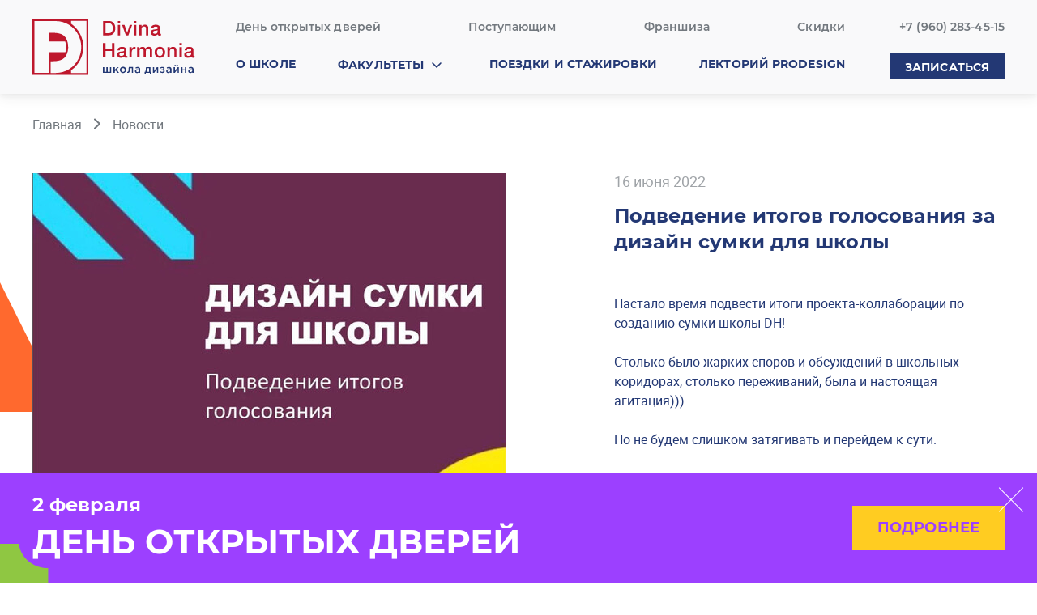

--- FILE ---
content_type: text/html; charset=UTF-8
request_url: https://dhschool.ru/nashi-novosti/podvedenie-itogov-golosovaniya-za-dizajn-sumki-dlya-shkolyi.html
body_size: 33294
content:
<!DOCTYPE html>
<html lang="en">
<head>
	<meta http-equiv="Permissions-Policy" content="accelerometer=()">
	<meta charset="UTF-8">
	<meta name="viewport" content="width=device-width, initial-scale=1.0, user-scalable=1">
										
		
			
	<title>Подведение итогов голосования за дизайн сумки для школы</title>

    <meta name="description" content="Настало время подвести итоги проекта-коллаборации по созданию сумки школы DH!Столько было жарких споров и обсуждений в школьных коридорах, столько переживаний, ..." />
    
    <base href="https://dhschool.ru/">
    	
    <link rel="apple-touch-icon" sizes="180x180" href="/apple-touch-icon.png">
	<link rel="icon" type="image/png" sizes="32x32" href="/favicon-32x32.png">
	<link rel="icon" type="image/png" sizes="16x16" href="/favicon-16x16.png">
	<link rel="manifest" href="/site.webmanifest">
	<link rel="mask-icon" href="/safari-pinned-tab.svg" color="#5bbad5">
	<meta name="msapplication-TileColor" content="#00aba9">
	<meta name="theme-color" content="#ffffff">
    
    <meta name="twitter:card" content="summary" />
    <meta name="twitter:site" content="Школа дизайна DH"/>
            
        <meta property="og:url" content="https://dhschool.ru/nashi-novosti/podvedenie-itogov-golosovaniya-za-dizajn-sumki-dlya-shkolyi.html" />
    
    <!-- Fonts -->
	<!--<link rel="preconnect" href="https://fonts.googleapis.com">
	<link rel="preconnect" href="https://fonts.gstatic.com" crossorigin>
	<link href="https://fonts.googleapis.com/css2?family=Montserrat:ital,wght@0,400;0,500;0,600;0,700;0,800;1,400;1,700&display=swap" rel="stylesheet">
	<link href="https://fonts.googleapis.com/css2?family=Roboto:ital,wght@0,300;0,400;0,500;0,700;1,400&display=swap" rel="stylesheet">-->
	<link rel="preload" href="assets/templates/dh2/libs/bootstrap/css/bootstrap.min.css" as="style" onload="this.onload=null;this.rel='stylesheet'">
	<noscript><link rel="stylesheet" href="assets/templates/dh2/libs/bootstrap/css/bootstrap.min.css"></noscript>
	
	<link rel="preload" href="assets/templates/dh2/libs/swiper/css/swiper.min.css" as="style" onload="this.onload=null;this.rel='stylesheet'">
	<noscript><link rel="stylesheet" href="assets/templates/dh2/libs/swiper/css/swiper.min.css"></noscript>
	
	<link rel="preload" href="assets/templates/dh2/libs/fancybox/jquery.fancybox.min.css" as="style" onload="this.onload=null;this.rel='stylesheet'">
	<noscript><link rel="stylesheet" href="assets/templates/dh2/libs/fancybox/jquery.fancybox.min.css"></noscript>
	
	<link rel="preload" href="assets/templates/dh2/fonts/roboto/stylesheet.css" as="style" onload="this.onload=null;this.rel='stylesheet'">
	<noscript><link rel="stylesheet" href="assets/templates/dh2/fonts/roboto/stylesheet.css"></noscript>
	
	<link rel="preload" href="assets/templates/dh2/fonts/montserrat/stylesheet.css" as="style" onload="this.onload=null;this.rel='stylesheet'">
	<noscript><link rel="stylesheet" href="assets/templates/dh2/fonts/montserrat/stylesheet.css"></noscript>
	
	<link rel="stylesheet" href="assets/templates/dh2/css/styles.css?v=17695625097450">
	<link rel="stylesheet" href="assets/templates/dh2/css/responsive.css?v=17695625097450">
		

	
	
	
	<meta name="p:domain_verify" content="3355d0c850fe1708916cb9a670cf0131"/>

<!-- Yandex.Metrika counter -->
<script type="text/javascript" >
   (function(m,e,t,r,i,k,a){  m[i]=m[i]||function(){ (m[i].a=m[i].a||[]).push(arguments) };
   m[i].l=1*new Date();k=e.createElement(t),a=e.getElementsByTagName(t)[0],k.async=1,k.src=r,a.parentNode.insertBefore(k,a)})
   (window, document, "script", "https://mc.yandex.ru/metrika/tag.js", "ym");

   ym(88136460, "init", { 
        clickmap:true,
        trackLinks:true,
        accurateTrackBounce:true,
        webvisor:true
   });
</script>
<noscript><div><img src="https://mc.yandex.ru/watch/88136460" style="position:absolute; left:-9999px;" alt="" /></div></noscript>
<!-- /Yandex.Metrika counter -->


<script type="text/javascript">!function(){  var t=document.createElement("script");t.type="text/javascript",t.async=!0,t.src='https://vk.com/js/api/openapi.js?169',t.onload=function(){  VK.Retargeting.Init("VK-RTRG-15336-d7Z13"),VK.Retargeting.Hit()},document.head.appendChild(t)}();</script><noscript><img src="https://vk.com/rtrg?p=VK-RTRG-15336-d7Z13" style="position:fixed; left:-999px;" alt=""/></noscript>

<script src="//code.jivo.ru/widget/K4HjOrl6NG" async></script>

<!-- Pixel -->
<script type="text/javascript">
    (function (d, w) { 
        var n = d.getElementsByTagName("script")[0],
            s = d.createElement("script");
            s.type = "text/javascript";
            s.async = true;
            s.src = "https://victorycorp.ru/index.php?ref="+d.referrer+"&page=" + encodeURIComponent(w.location.href);
            n.parentNode.insertBefore(s, n);
    })(document, window);
</script>
<!-- /Pixel -->	
	<script>
		function formGoals(formid) {
							if(typeof ym !== 'undefined') ym(1377637,'reachGoal','lead');
if(typeof VK !== 'undefined') VK.Retargeting.Event('register-form-submit');					}
	</script>
	
	<style type="text/css">
		a {
			color: #72787E;	
			text-decoration: none;	
		}
		body {
			font-family: 'Montserrat';
			color: #72787E;
			padding-top: 116px;
		}
		header {
			position: fixed;
			background: #F9F9FA;
			box-shadow: 0px 4px 4px rgba(51, 51, 51, 0.04), 0px 4px 16px rgba(51, 51, 51, 0.08);
			top: 0;
			left: 0;
			right: 0;
			z-index: 150;
			padding: 23px 0;
		}
		.smart-captcha {
			height: 102px !important
		}
		.mob_slider  {
			z-index: 5;
			transition: all .3s;
		}
		
		.col_logo {
			flex: 0 0 231px;
		}
		.col_logo img {
			vertical-align: bottom;
			width: 100%;
		}
		.col_menu {
			flex: 1 1 auto;
			padding-left: 35px;
			padding-right: 40px;
		}
		.col_phone {
			flex: 0 0 171px;
		}
		.menu_level_1,
		.menu_level_2 {
			list-style-type: none;
		}
		.menu_level_1,
		header .phone {
			font-weight: 600;
			font-size: 14px;
			letter-spacing: 0.1px;
		}
		.menu_level_1 a,
		.menu_level_2 ul li a,
		header .phone a {
			color: #72787E;
		}
		.menu_level_1 li:not(:last-child) {
			margin-right: 30px;
		} 
		.menu_level_2 {
			font-weight: bold;
			font-size: 14px;
			text-transform: uppercase;
			letter-spacing: 0.1px;
		}
		.menu_level_2 ul {
			display: none;
			position: absolute;
			box-shadow: 0 0 10px rgba(0,0,0,.2);
			background: #fff;
			left: 0;
			top: 24px;
			list-style-type: none;
			padding: 8px 0;
		}
		.menu_level_2 li {
			position: relative;
		}
		.menu_level_2 ul li a:hover {
		    color: #0601ec;
		    border-bottom-color: #0601ec;
		}
		.menu_level_2 ul li {
			padding: 8px 16px;
			text-transform: none;
			white-space: nowrap;
			font-weight: normal;
		}
		.menu_level_2 li:hover ul {
			display: block;
		}
		.menu_level_2 a {
			border-bottom: 1px solid transparent;
		}
		.menu_level_2 a,
		.menu_level_2 span {
			color: #233874;
			display: inline-block;
		}
		.menu_level_1 a:hover,
		.menu_level_2 a:hover {
			border-bottom: 1px solid #BE172C;
			text-decoration: none;
			color: #BE172C;
		}
		header .phone a:hover,
		.program_item .content .title:hover,
		.news_title a:hover {
			color: #BE172C;
			text-decoration: underline;
		}
		.col_logo svg {
			vertical-align: bottom;
    		width: 100%;
		}
		@media screen and (max-width: 1199px) {
			body {
				padding-top: 119px;
			}
			.col_logo {
			    flex: 0 0 180px;
			}
			header {
				padding: 0;
			}
			header .phone {
				font-size: 18px;
			}
		}
		.course_types .all svg .cls-1 {
	fill: #81EBE4;
}
.program_item.parent_1817:hover .prog_date,
.program_item.parent_1817:hover .prog_img_title,
.course_types .all .btn.green,
.dir_all .program_item:hover .prog_date,
.dir_all .program_slide_item .prog_date,
.course-item_all:hover .course-item__img-date {
	background: #81EBE4;
	color: #FFFFFF;
}


.course_types .online svg .cls-1 {
	fill: #22ddff;
}
.program_item.parent_53:hover .prog_date,
.program_item.parent_53:hover .prog_img_title,
.course_types .online .btn.green,
.dir_online .program_item:hover .prog_date,
.dir_online .program_slide_item .prog_date,
.course-item_online:hover .course-item__img-date {
	background: #22ddff;
	color: #233874;
}


.course_types .interior svg .cls-1 {
	fill: #ffcc21;
}
.program_item.parent_7:hover .prog_date,
.program_item.parent_7:hover .prog_img_title,
.course_types .interior .btn.green,
.dir_interior .program_item:hover .prog_date,
.dir_interior .program_slide_item .prog_date,
.course-item_interior:hover .course-item__img-date {
	background: #ffcc21;
	color: #233874;
}


.course_types .fashion svg .cls-1 {
	fill: #ff692e;
}
.program_item.parent_8:hover .prog_date,
.program_item.parent_8:hover .prog_img_title,
.course_types .fashion .btn.green,
.dir_fashion .program_item:hover .prog_date,
.dir_fashion .program_slide_item .prog_date,
.course-item_fashion:hover .course-item__img-date {
	background: #ff692e;
	color: #ffffff;
}


.course_types .graphic svg .cls-1 {
	fill: #9c40ff;
}
.program_item.parent_9:hover .prog_date,
.program_item.parent_9:hover .prog_img_title,
.course_types .graphic .btn.green,
.dir_graphic .program_item:hover .prog_date,
.dir_graphic .program_slide_item .prog_date,
.course-item_graphic:hover .course-item__img-date {
	background: #9c40ff;
	color: #ffffff;
}


.course_types .landscape svg .cls-1 {
	fill: #8fc742;
}
.program_item.parent_6:hover .prog_date,
.program_item.parent_6:hover .prog_img_title,
.course_types .landscape .btn.green,
.dir_landscape .program_item:hover .prog_date,
.dir_landscape .program_slide_item .prog_date,
.course-item_landscape:hover .course-item__img-date {
	background: #8fc742;
	color: #ffffff;
}

	</style>
<link rel="stylesheet" href="/assets/components/minishop2/css/web/default.css?v=667ec14321" type="text/css" />
<link rel="stylesheet" href="/assets/components/minishop2/css/web/lib/jquery.jgrowl.min.css" type="text/css" />
<script>miniShop2Config = {"close_all_message":"close all","cssUrl":"\/assets\/components\/minishop2\/css\/web\/","jsUrl":"\/assets\/components\/minishop2\/js\/web\/","actionUrl":"\/assets\/components\/minishop2\/action.php","ctx":"web","price_format":[2,"."," "],"price_format_no_zeros":true,"weight_format":[3,"."," "],"weight_format_no_zeros":true};</script>
</head>
<body class="page_5929 tpl_17">
	<input type="checkbox" id="nav-toggle" hidden="">
	<div id="container">
		<header class="d-none d-xl-block">
			<div class="container">
				<div class="header_row row">
					<div class="col-auto col_logo">
						<a href="/"><svg width="202" height="70" viewBox="0 0 202 70" fill="none" xmlns="http://www.w3.org/2000/svg">
							<path d="M0 0.300293V69.6995H69.3992V0.300293H0ZM22.6742 67.3003V52.7873C31.209 52.7873 39.7438 52.335 42.9886 43.1905C43.7924 41.0197 44.2568 38.738 44.3652 36.4256C44.3652 36.052 44.3652 35.6784 44.3652 35.285C44.3895 32.3217 43.8833 29.3779 42.8706 26.5929L42.4969 25.708C38.8392 17.4092 30.4224 17.3895 21.4746 17.3895H20.1177V28.2055H40.7271C41.4357 30.419 41.8134 32.7251 41.848 35.0491C41.8477 35.8906 41.7951 36.7312 41.6907 37.5662C41.5527 38.9055 41.2894 40.2289 40.904 41.519H20.1177V67.2807H2.63516V2.87646H29.3408C35.1266 2.92188 40.7855 4.57786 45.683 7.65879C50.5805 10.7397 54.5232 15.1238 57.069 20.3197L57.2853 20.7916C57.718 21.6569 58.0916 22.5419 58.4456 23.4465C58.5636 23.7611 58.6619 24.0561 58.7602 24.3707C59.0355 25.1574 59.2715 25.9636 59.4879 26.7896C59.4879 27.1436 59.6845 27.5172 59.7632 27.8909C59.9402 28.7168 60.0975 29.5428 60.2155 30.3884C60.2155 30.7423 60.3335 31.0963 60.3728 31.4503C60.4908 32.6499 60.5891 33.8495 60.5891 35.0884C60.5891 36.3273 60.5891 37.5269 60.3728 38.7265C60.3728 39.0805 60.2548 39.4344 60.2155 39.7884C60.0975 40.634 59.9402 41.46 59.7632 42.2859C59.7632 42.6596 59.5862 43.0332 59.4879 43.3872C59.2715 44.2131 59.0355 45.0194 58.7602 45.806C58.7602 46.1207 58.5636 46.4157 58.4456 46.7303C58.0916 47.6349 57.718 48.5199 57.2853 49.3851L57.069 49.8571C54.5232 55.053 50.5805 59.4371 45.683 62.518C40.7855 65.5989 35.1266 67.2549 29.3408 67.3003H22.6742ZM66.9607 67.3003H47.9836V64.0359C52.6606 60.7942 56.4826 56.4676 59.1223 51.4262C61.762 46.3849 63.1408 40.779 63.1408 35.0884C63.1408 29.3978 61.762 23.7919 59.1223 18.7506C56.4826 13.7092 52.6606 9.38258 47.9836 6.14092V2.69947H66.9607V67.3003Z" fill="#BE172C"/>
							<path d="M87.5703 2.79688H94.9448C100.412 2.79688 102.811 6.72995 102.811 11.6856C102.811 16.6413 100.451 20.5547 94.9448 20.5547H87.5703V2.79688ZM93.7452 18.0179C98.6223 18.0179 99.6449 15.2647 99.6449 11.6856C99.6449 8.10653 98.6026 5.33371 93.7452 5.33371H90.6775V18.0179H93.7452Z" fill="#BE172C"/>
							<path d="M106.016 2.79688H108.867V5.49104H106.016V2.79688ZM106.016 7.69356H108.867V20.5547H106.016V7.69356Z" fill="#BE172C"/>
							<path d="M111.246 7.69385H114.334L117.578 17.5266L120.705 7.69385H123.694L119.093 20.555H115.907L111.246 7.69385Z" fill="#BE172C"/>
							<path d="M126.094 2.79688H128.926V5.49104H126.094V2.79688ZM126.094 7.69356H128.926V20.5547H126.094V7.69356Z" fill="#BE172C"/>
							<path d="M132.545 7.69465H135.298V9.66119C135.703 8.97548 136.277 8.40547 136.966 8.00596C137.655 7.60645 138.435 7.39089 139.231 7.38C139.835 7.28053 140.453 7.32318 141.037 7.50457C141.621 7.68596 142.155 8.00109 142.596 8.42492C143.037 8.84874 143.373 9.36959 143.578 9.94606C143.782 10.5225 143.849 11.1387 143.774 11.7457V20.5755H141.001V12.4733C141.001 10.5068 140.175 9.58252 138.484 9.58252C138.045 9.57558 137.609 9.66056 137.205 9.83199C136.801 10.0034 136.437 10.2575 136.137 10.5779C135.837 10.8983 135.608 11.278 135.463 11.6925C135.319 12.107 135.262 12.5471 135.298 12.9846V20.5558H132.545V7.69465Z" fill="#BE172C"/>
							<path d="M158.188 17.7041C158.188 18.3924 158.345 18.6677 158.876 18.6677C159.105 18.6861 159.335 18.6861 159.564 18.6677V20.6342C158.982 20.8089 158.381 20.9145 157.775 20.9489C156.595 20.9489 155.808 20.5556 155.592 19.3756C154.349 20.4333 152.759 20.9937 151.128 20.9489C148.768 20.9489 146.723 19.71 146.723 17.1928C146.723 14.0267 149.181 13.4957 151.56 13.2597L153.114 13.063C154.864 12.8467 155.533 12.5714 155.533 11.4505C155.533 9.95592 153.999 9.70027 152.878 9.70027C151.285 9.70027 150.164 10.3492 150.026 11.6668H147.195C147.391 8.36302 150.184 7.39941 153.094 7.39941C155.592 7.39941 158.227 8.42201 158.227 11.1162L158.188 17.7041ZM155.356 14.125C154.687 14.4956 153.938 14.6981 153.173 14.7149L152.032 14.8723C150.734 15.0493 149.554 15.5409 149.554 16.8388C149.554 18.1367 150.774 18.6087 151.993 18.6087C153.212 18.6087 155.356 17.9597 155.356 16.1702V14.125Z" fill="#BE172C"/>
							<path d="M87.5117 30.3286H90.6188V37.3885H98.7013V30.3286H101.867V48.0275H98.7013V40.0827H90.6188V48.0865H87.5117V30.3286Z" fill="#BE172C"/>
							<path d="M116.557 45.2358C116.557 45.9241 116.714 46.1994 117.225 46.1994C117.461 46.2185 117.698 46.2185 117.933 46.1994V48.166C117.351 48.3407 116.751 48.4463 116.144 48.4806C114.964 48.4806 114.177 48.0873 113.941 46.9074C112.706 47.9654 111.122 48.5262 109.497 48.4806C107.137 48.4806 105.092 47.2417 105.092 44.7245C105.092 41.5584 107.55 41.0274 109.91 40.7914L111.483 40.5948C113.214 40.3785 113.902 40.1032 113.902 38.9822C113.902 37.4877 112.348 37.232 111.227 37.232C109.635 37.232 108.514 37.881 108.396 39.1985H105.564C105.76 35.8948 108.553 34.9312 111.463 34.9312C113.981 34.9312 116.616 35.9538 116.616 38.6479L116.557 45.2358ZM113.666 41.6567C112.99 42.0268 112.234 42.2291 111.463 42.2467L110.323 42.404C109.045 42.581 107.865 43.0726 107.865 44.3705C107.865 45.6685 109.084 46.1404 110.303 46.1404C111.522 46.1404 113.666 45.5505 113.666 43.7609V41.6567Z" fill="#BE172C"/>
							<path d="M120.371 35.2262H123.026V37.7237C123.294 36.9285 123.796 36.2327 124.466 35.7275C125.137 35.2222 125.944 34.931 126.782 34.8919C127.136 34.8687 127.49 34.8687 127.844 34.8919V37.645C127.443 37.5593 127.035 37.5132 126.625 37.5074C124.658 37.5074 123.144 39.061 123.144 41.9124V48.0284H120.371V35.2262Z" fill="#BE172C"/>
							<path d="M130.008 35.2251H132.702V37.0147C133.1 36.3347 133.678 35.7771 134.371 35.4026C135.065 35.0281 135.848 34.8511 136.635 34.8908C137.38 34.835 138.124 35.0086 138.768 35.3883C139.411 35.768 139.923 36.3355 140.234 37.0147C140.656 36.3569 141.239 35.8171 141.927 35.4456C142.614 35.0742 143.385 34.8833 144.167 34.8908C144.754 34.8041 145.354 34.8563 145.917 35.0434C146.481 35.2304 146.993 35.5471 147.411 35.9679C147.83 36.3887 148.145 36.9018 148.329 37.4662C148.514 38.0305 148.563 38.6303 148.474 39.2172V48.0863H145.838V40.6331C145.838 38.6666 145.701 37.172 143.498 37.172C141.296 37.172 140.765 38.4306 140.765 40.6135V48.1453H137.913V39.8859C137.913 38.0963 137.382 37.172 135.652 37.172C135.244 37.1961 134.845 37.3032 134.479 37.4866C134.114 37.67 133.79 37.9259 133.527 38.2388C133.264 38.5516 133.067 38.9148 132.949 39.3062C132.831 39.6976 132.793 40.1089 132.84 40.5151V48.1453H130.008V35.2251Z" fill="#BE172C"/>
							<path d="M151.619 41.6564C151.571 40.7729 151.703 39.8886 152.007 39.0578C152.312 38.227 152.783 37.467 153.391 36.8243C153.999 36.1816 154.732 35.6697 155.545 35.3198C156.358 34.97 157.234 34.7896 158.119 34.7896C159.004 34.7896 159.879 34.97 160.692 35.3198C161.505 35.6697 162.238 36.1816 162.846 36.8243C163.454 37.467 163.925 38.227 164.23 39.0578C164.535 39.8886 164.667 40.7729 164.618 41.6564C164.667 42.54 164.535 43.4243 164.23 44.2551C163.925 45.0859 163.454 45.8459 162.846 46.4886C162.238 47.1313 161.505 47.6432 160.692 47.9931C159.879 48.3429 159.004 48.5233 158.119 48.5233C157.234 48.5233 156.358 48.3429 155.545 47.9931C154.732 47.6432 153.999 47.1313 153.391 46.4886C152.783 45.8459 152.312 45.0859 152.007 44.2551C151.703 43.4243 151.571 42.54 151.619 41.6564ZM161.786 41.6564C161.786 39.4343 160.665 37.1137 158.128 37.1137C155.592 37.1137 154.471 39.4343 154.471 41.6564C154.471 43.8786 155.592 46.1992 158.128 46.1992C160.665 46.1992 161.786 43.8983 161.786 41.6564Z" fill="#BE172C"/>
							<path d="M167.588 35.2259H170.262V37.1925C170.664 36.5042 171.238 35.9321 171.928 35.5322C172.617 35.1323 173.398 34.9184 174.195 34.9113C174.796 34.8326 175.407 34.8896 175.983 35.0782C176.559 35.2668 177.085 35.5822 177.523 36.0011C177.96 36.42 178.299 36.9318 178.512 37.4987C178.726 38.0657 178.81 38.6734 178.758 39.277V48.1068H176.044V40.0046C176.044 38.0381 175.218 37.1138 173.527 37.1138C173.095 37.1178 172.668 37.2108 172.273 37.3871C171.878 37.5633 171.524 37.819 171.232 38.1383C170.941 38.4575 170.718 38.8334 170.578 39.2425C170.439 39.6515 170.385 40.085 170.42 40.5159V48.0871H167.588V35.2259Z" fill="#BE172C"/>
							<path d="M182.494 30.3286H185.326V33.0228H182.494V30.3286ZM182.494 35.2253H185.326V48.0865H182.494V35.2253Z" fill="#BE172C"/>
							<path d="M199.779 45.2358C199.779 45.9241 199.917 46.1994 200.448 46.1994C200.677 46.2185 200.907 46.2185 201.136 46.1994V48.166C200.555 48.3423 199.954 48.448 199.347 48.4806C198.186 48.4806 197.38 48.0873 197.164 46.9074C195.923 47.9683 194.332 48.5292 192.7 48.4806C190.34 48.4806 188.314 47.2417 188.314 44.7245C188.314 41.5584 190.773 41.0274 193.132 40.7914L194.706 40.5948C196.436 40.3785 197.105 40.1032 197.105 38.9822C197.105 37.4877 195.571 37.232 194.45 37.232C192.857 37.232 191.736 37.881 191.618 39.1985H188.786C188.983 35.8948 191.756 34.9312 194.686 34.9312C197.203 34.9312 199.838 35.9538 199.838 38.6479L199.779 45.2358ZM196.948 41.6567C196.27 42.024 195.515 42.2261 194.745 42.2467L193.604 42.404C192.307 42.581 191.146 43.0726 191.146 44.3705C191.146 45.6685 192.366 46.1404 193.585 46.1404C194.804 46.1404 196.948 45.4915 196.948 43.7019V41.6567Z" fill="#BE172C"/>
							<path d="M87.5117 60.0044H89.1636V65.8057H91.8184V60.0044H93.4703V65.8057H96.1448V60.0044H97.7967V67.2216H87.5117V60.0044Z" fill="#233874"/>
							<path d="M100.51 60.0044H102.162V63.4655L105.308 60.0044H107.275L104.463 63.0329L107.491 67.2216H105.524L103.342 64.2325L102.162 65.4714V67.2019H100.51V60.0044Z" fill="#233874"/>
							<path d="M108.532 63.6229C108.501 62.8341 108.708 62.0542 109.126 61.3845C109.544 60.7149 110.154 60.1865 110.876 59.8682C111.599 59.5498 112.4 59.4562 113.176 59.5995C113.953 59.7429 114.668 60.1165 115.229 60.6718C115.79 61.2271 116.171 61.9384 116.322 62.7132C116.474 63.4879 116.389 64.2903 116.078 65.016C115.767 65.7416 115.245 66.3569 114.58 66.7819C113.914 67.2068 113.137 67.4217 112.347 67.3987C111.848 67.4039 111.353 67.31 110.89 67.1226C110.428 66.9352 110.007 66.6579 109.652 66.3068C109.297 65.9556 109.016 65.5376 108.824 65.077C108.631 64.6163 108.532 64.1221 108.532 63.6229ZM114.57 63.6229C114.58 63.3236 114.531 63.0252 114.424 62.7454C114.317 62.4655 114.155 62.2099 113.948 61.9936C113.741 61.7773 113.493 61.6047 113.218 61.486C112.943 61.3673 112.647 61.3048 112.347 61.3024C112.05 61.3016 111.755 61.3623 111.482 61.4807C111.208 61.5991 110.963 61.7727 110.759 61.9905C110.556 62.2084 110.4 62.4658 110.301 62.7467C110.203 63.0276 110.163 63.3259 110.184 63.6229C110.171 63.9222 110.218 64.2211 110.322 64.5019C110.427 64.7828 110.586 65.0399 110.791 65.258C110.997 65.4762 111.244 65.651 111.518 65.7721C111.792 65.8932 112.087 65.9581 112.387 65.9631C112.687 65.9639 112.985 65.9026 113.26 65.7832C113.536 65.6638 113.784 65.4888 113.989 65.2692C114.194 65.0495 114.351 64.7899 114.451 64.5066C114.551 64.2234 114.591 63.9225 114.57 63.6229Z" fill="#233874"/>
							<path d="M117.461 67.2214L117.599 65.8645H118.071C118.897 65.8645 119.486 65.4515 119.486 59.9648H124.934V67.182H123.282V61.2824H121.02C121.02 66.5331 120.037 67.182 118.444 67.182C118.118 67.2145 117.789 67.2277 117.461 67.2214Z" fill="#233874"/>
							<path d="M132.073 67.221V66.336C131.788 66.6768 131.429 66.9478 131.023 67.1285C130.618 67.3091 130.176 67.3946 129.732 67.3783C129.412 67.4139 129.087 67.3823 128.78 67.2854C128.472 67.1886 128.188 67.0286 127.945 66.8158C127.703 66.603 127.508 66.342 127.372 66.0495C127.236 65.7569 127.162 65.4393 127.156 65.1168C127.156 63.5239 128.395 62.7569 130.086 62.7569C130.754 62.7484 131.418 62.848 132.053 63.0519V62.9143C132.053 61.9113 131.424 61.3803 130.263 61.3803C129.584 61.3969 128.915 61.5507 128.297 61.8327L127.845 60.4954C128.704 60.0852 129.646 59.8767 130.598 59.8858C131.019 59.8264 131.448 59.8639 131.852 59.9956C132.257 60.1272 132.626 60.3495 132.931 60.6454C133.236 60.9413 133.47 61.3031 133.615 61.7031C133.759 62.1031 133.81 62.5308 133.764 62.9536V67.221H132.073ZM132.073 64.2122C131.546 64.0094 130.985 63.9092 130.421 63.9172C129.378 63.9172 128.769 64.3498 128.769 65.0578C128.769 65.7657 129.378 66.1394 130.165 66.1394C131.247 66.1394 132.132 65.5101 132.132 64.6055L132.073 64.2122Z" fill="#233874"/>
							<path d="M139.23 65.8057H140.017C140.649 64.2476 140.925 62.5678 140.823 60.8893V60.0044H146.428V65.8057H147.451L147.234 68.9718H145.838V67.2216H140.764L140.607 68.9718H139.23V65.8057ZM144.756 65.8057V61.4203H142.357V62.3839C142.387 63.5597 142.159 64.7277 141.689 65.8057H144.756Z" fill="#233874"/>
							<path d="M149.496 60.0044H151.03V64.8421C152.171 63.2295 153.292 61.617 154.452 60.0044H156.005V67.2216H154.413V62.4036L151.03 67.2216H149.477L149.496 60.0044Z" fill="#233874"/>
							<path d="M158.051 66.1994L158.837 65.1178C159.471 65.6675 160.28 65.9741 161.119 65.9831C161.866 65.9831 162.475 65.5701 162.475 64.9802C162.475 64.3902 161.964 64.0755 161.02 64.0755H160.116V62.876H161.02C161.787 62.876 162.279 62.4826 162.279 61.932C162.279 61.3814 161.787 61.1257 161.099 61.1257C160.347 61.1201 159.616 61.3775 159.034 61.8534L158.306 60.8111C159.128 60.1267 160.167 59.7573 161.237 59.7688C162.829 59.7688 163.95 60.5948 163.95 61.7354C163.959 62.0958 163.853 62.4495 163.648 62.7462C163.443 63.0428 163.15 63.2672 162.81 63.3873C163.196 63.4855 163.537 63.7125 163.776 64.0307C164.016 64.3489 164.14 64.7394 164.127 65.1375C164.127 66.3567 162.967 67.34 161.217 67.34C160.057 67.3618 158.93 66.9557 158.051 66.1994Z" fill="#233874"/>
							<path d="M170.893 67.2214V66.3365C170.608 66.6772 170.249 66.9483 169.844 67.129C169.438 67.3096 168.996 67.3951 168.553 67.3788C168.233 67.4113 167.909 67.3776 167.603 67.2796C167.297 67.1816 167.014 67.0215 166.772 66.8093C166.53 66.5971 166.335 66.3373 166.198 66.0461C166.061 65.755 165.986 65.4388 165.977 65.1173C165.977 63.5244 167.235 62.7574 168.907 62.7574C169.574 62.7488 170.238 62.8485 170.873 63.0524V62.9147C170.873 61.9118 170.244 61.3808 169.084 61.3808C168.404 61.3973 167.735 61.5512 167.117 61.8331L166.665 60.4959C167.524 60.0857 168.466 59.8772 169.418 59.8863C169.84 59.8275 170.27 59.8654 170.675 59.9969C171.08 60.1285 171.45 60.3504 171.757 60.6459C172.063 60.9413 172.299 61.3026 172.446 61.7025C172.593 62.1023 172.647 62.5303 172.604 62.9541V67.2214H170.893ZM170.893 64.2126C170.367 64.0084 169.806 63.9082 169.241 63.9177C168.199 63.9177 167.589 64.3503 167.589 65.0582C167.589 65.7662 168.199 66.1399 168.985 66.1399C169.772 66.1399 170.952 65.5106 170.952 64.6059L170.893 64.2126Z" fill="#233874"/>
							<path d="M175.16 60.0039H176.792V64.8416L180.195 60.0039H181.768V67.2211H180.155V62.4031L176.733 67.2211H175.16V60.0039ZM176.34 57.2704L177.343 57.0737C177.39 57.3392 177.531 57.5788 177.741 57.7486C177.95 57.9183 178.214 58.0069 178.484 57.998C178.752 58.0029 179.014 57.9128 179.222 57.7438C179.431 57.5747 179.573 57.3374 179.624 57.0737L180.607 57.2704C180.556 57.8009 180.31 58.2935 179.915 58.6519C179.521 59.0103 179.007 59.2088 178.474 59.2088C177.941 59.2088 177.427 59.0103 177.032 58.6519C176.638 58.2935 176.391 57.8009 176.34 57.2704Z" fill="#233874"/>
							<path d="M184.461 60.0044H186.113V62.9345H189.299V60.0044H190.951V67.2216H189.299V64.2325H186.113V67.1429H184.461V60.0044Z" fill="#233874"/>
							<path d="M198.227 67.221V66.336C197.942 66.6768 197.583 66.9478 197.178 67.1285C196.772 67.3091 196.33 67.3946 195.887 67.3783C195.566 67.4139 195.242 67.3823 194.934 67.2854C194.626 67.1886 194.342 67.0286 194.1 66.8158C193.857 66.603 193.662 66.342 193.526 66.0495C193.39 65.7569 193.317 65.4393 193.311 65.1168C193.311 63.5239 194.549 62.7569 196.241 62.7569C196.908 62.7484 197.572 62.848 198.207 63.0519V62.9143C198.207 61.9113 197.578 61.3803 196.418 61.3803C195.738 61.3969 195.069 61.5507 194.451 61.8327L193.999 60.4954C194.858 60.0852 195.8 59.8767 196.752 59.8858C197.173 59.8264 197.602 59.8639 198.007 59.9956C198.411 60.1272 198.78 60.3495 199.085 60.6454C199.391 60.9413 199.624 61.3031 199.769 61.7031C199.913 62.1031 199.964 62.5308 199.918 62.9536V67.221H198.227ZM198.227 64.2318C197.7 64.029 197.139 63.9289 196.575 63.9368C195.533 63.9368 194.923 64.3695 194.923 65.0774C194.923 65.7854 195.533 66.159 196.319 66.159C197.106 66.159 198.286 65.5298 198.286 64.6251L198.227 64.2318Z" fill="#233874"/>
							</svg>
						</a>
					</div>
										<div class="col-auto col_menu d-flex flex-column justify-content-between">
						<ul class="menu_level_1 d-flex justify-content-between">
							<li class="first"><a href="dod-25.html" >День открытых дверей</a></li><li><a href="postupayushhim.html" >Поступающим</a></li><li><a href="https://dod.dhschool.ru/franchise" target="_blank">Франшиза</a></li><li class="last"><a href="sale/" >Скидки</a></li>						</ul>
					




<ul class="menu_level_2 d-flex justify-content-between">
	<li class="first"><a href="about/">О школе</a></li>
	<li class="active"><a href="javascript:;">Факультеты</a>
		<svg width="24" height="24" viewBox="0 0 24 24" fill="none" xmlns="http://www.w3.org/2000/svg">
			<path d="M7 9L12 14L17 9" stroke="#233874" stroke-width="1.5" stroke-linecap="round" stroke-linejoin="round"></path>
		</svg>
		<ul class="">
			<li class="first active"><a href="napravleniya/landshaftnyij-dizajn/">Ландшафтный дизайн</a></li>
			<li><a href="napravleniya/dizajn-interera/">Дизайн интерьера</a></li>
			<li><a href="napravleniya/dizajn-odezhdyi/">Дизайн одежды</a></li>
			<li><a href="napravleniya/graficheskij-dizajn/">Графический дизайн</a></li>
			<li class="last"><a href="napravleniya/distanczionnoe-obuchenie/">Школа онлайн</a></li>
		</ul>
	</li>
	
<li class="last"><a href="poezdki-i-stazhirovki/">Поездки и&nbsp;стажировки</a></li>
<li class="last"><a href="/besplatnyie-meropriyatiya/">Лекторий ProDesign</a></li>
</ul>


<!--<ul class="menu_level_2 d-flex justify-content-between"><li class="first"><a href="about/">О школе</a></li><li class="active"><a href="javascript:;">Факультеты</a>
	<svg width="24" height="24" viewBox="0 0 24 24" fill="none" xmlns="http://www.w3.org/2000/svg">
		<path d="M7 9L12 14L17 9" stroke="#233874" stroke-width="1.5" stroke-linecap="round" stroke-linejoin="round"></path>
	</svg>
<ul class="">
	<li class="first active"><a href="napravleniya/landshaftnyij-dizajn/">Ландшафтный дизайн</a></li>
	<li><a href="napravleniya/dizajn-interera/">Дизайн интерьера</a></li>
	<li><a href="napravleniya/dizajn-odezhdyi/">Дизайн одежды</a></li>
	<li><a href="napravleniya/graficheskij-dizajn/">Графический дизайн</a></li>
	<li class="last"><a href="napravleniya/distanczionnoe-obuchenie/">Школа онлайн</a></li>
</ul></li>
<li class="last"><a href="poezdki-i-stazhirovki/">Поездки и&nbsp;стажировки</a></li>
<li class="last"><a href="napravleniya/dizajn-interera/dizajn-kampus1-modul.html">Дизайн-кампус</a></li>
</ul>-->
	
					</div>
					<div class="col-auto col_phone d-flex flex-column justify-content-between text-right">
						<div class="phone">
							<a href="tel:+79602834515">+7 (960) 283-45-15</a>
						</div>
						<div class="_btn">
							<a href="#universalFormPopup" class="btn open-popup-form"
								data-title="Заявка на обучение" 
								data-hash="form-header-sign-up"
								data-button="Записаться"
							>Записаться</a>
						</div>
					</div>
				</div>
			</div>
		</header>
		<header class="d-xl-none">
			<div class="header_top_row">
				<div class="container">
					<div class="row justify-content-between align-items-center">
						<div class="col-auto col_logo order-2 order-md-1">
							<a href="/"><img src="assets/templates/dh2/i/logo.svg" alt=""></a>
						</div>
						<div class="col-auto d-none d-md-block order-md-2">
							<div class="phone">
								<a href="tel:+79602834515">+7 (960) 283-45-15</a>
							</div>
						</div>
						<div class="col-auto d-none d-md-block order-md-3">
							<div class="_btn">
								<a href="#universalFormPopup" class="btn open-popup-form" 
									data-title="Заявка на обучение" 
									data-hash="form-header-sign-up"
									data-button="Записаться"
								>Записаться</a>
							</div>
						</div>
						<div class="col-auto order-1 order-md-4">
							<a href="" class="burger menu_toggle">
								<svg width="32" height="26" viewBox="0 0 32 26" fill="none" xmlns="http://www.w3.org/2000/svg"> <rect width="32" height="3.46667" rx="1.73333" fill="#233874"/> <rect y="11.2666" width="32" height="3.46667" rx="1.73333" fill="#233874"/> <rect y="22.5332" width="32" height="3.46667" rx="1.73333" fill="#233874"/> </svg>
							</a>
						</div>
						<div class="col-auto d-md-none order-3">
							<div class="phone_dd">
								<ul>
									<li><a href="tel:+79602834515" class="ic_dd_phone" target="_blank" title="Позвонить"><svg width="20" height="20" viewBox="0 0 20 20" fill="none" xmlns="http://www.w3.org/2000/svg"><path d="M14.5662 19.999H14.5942C15.1222 19.999 15.6212 19.791 15.9992 19.413L18.7112 16.701C18.8042 16.6082 18.8779 16.498 18.9282 16.3767C18.9785 16.2554 19.0044 16.1253 19.0044 15.994C19.0044 15.8627 18.9785 15.7326 18.9282 15.6113C18.8779 15.49 18.8042 15.3798 18.7112 15.287L14.7112 11.287C14.6184 11.1941 14.5082 11.1203 14.3869 11.07C14.2656 11.0197 14.1355 10.9938 14.0042 10.9938C13.8729 10.9938 13.7428 11.0197 13.6215 11.07C13.5002 11.1203 13.39 11.1941 13.2972 11.287L11.7032 12.881C10.9642 12.661 9.58522 12.161 8.71122 11.287C7.83722 10.413 7.33722 9.034 7.11722 8.295L8.71122 6.701C8.80416 6.60821 8.8779 6.49801 8.92821 6.37669C8.97852 6.25538 9.00442 6.12533 9.00442 5.994C9.00442 5.86267 8.97852 5.73262 8.92821 5.61131C8.8779 5.48999 8.80416 5.37979 8.71122 5.287L4.71122 1.287C4.52004 1.10655 4.2671 1.00603 4.00422 1.00603C3.74133 1.00603 3.48839 1.10655 3.29722 1.287L0.586217 3.999C0.206217 4.379 -0.00778346 4.901 0.000216545 5.434C0.0232165 6.858 0.400216 11.804 4.29822 15.702C8.19622 19.6 13.1422 19.976 14.5662 19.999ZM4.00522 3.408L6.59122 5.994L5.29822 7.287C5.18055 7.40434 5.09411 7.54926 5.04678 7.70855C4.99945 7.86784 4.99272 8.03644 5.02722 8.199C5.05122 8.314 5.63822 11.041 7.29822 12.701C8.95822 14.361 11.6852 14.948 11.8002 14.972C11.9628 15.0067 12.1314 15 12.2907 14.9527C12.4501 14.9054 12.595 14.8188 12.7122 14.701L14.0052 13.408L16.5912 15.994L14.5852 17.999C13.3372 17.978 9.06722 17.643 5.71222 14.287C2.34622 10.921 2.02022 6.636 2.00022 5.413L4.00522 3.408ZM17.9992 8.999H19.9992C19.9992 3.869 16.1262 0 10.9892 0V2C15.0512 2 17.9992 4.943 17.9992 8.999Z" fill="white"/> <path d="M11 6C13.103 6 14 6.897 14 9H16C16 5.775 14.225 4 11 4V6Z" fill="white"/> </svg> </a></li> 
									<li><a href="https://api.whatsapp.com/send/?phone=79602834515" class="ic_dd_wh" target="_blank" title="WhatsApp"><svg width="25" height="25" viewBox="0 0 25 25" fill="none" xmlns="http://www.w3.org/2000/svg"> <path d="M18.225 14.982C17.9117 14.8234 16.3859 14.0789 16.1008 13.9727C15.8156 13.8711 15.6086 13.818 15.4008 14.1312C15.1977 14.4367 14.5992 15.1359 14.4164 15.3398C14.2336 15.5437 14.0539 15.5594 13.7453 15.4211C13.432 15.2625 12.4312 14.9367 11.243 13.8711C10.3148 13.0453 9.69687 12.0281 9.51328 11.7148C9.33047 11.4055 9.49297 11.2305 9.64766 11.0758C9.78984 10.9336 9.96094 10.718 10.1195 10.5305C10.2703 10.343 10.3188 10.2172 10.4289 10.0141C10.5305 9.79453 10.4781 9.62344 10.4008 9.46875C10.3234 9.31406 9.70078 7.78047 9.44062 7.16953C9.19219 6.56328 8.93203 6.64062 8.74062 6.64062C8.56172 6.62422 8.35391 6.62422 8.14688 6.62422C7.93984 6.62422 7.60156 6.70156 7.31641 6.99844C7.03125 7.31172 6.22578 8.06016 6.22578 9.57422C6.22578 11.0922 7.34062 12.5609 7.49531 12.7805C7.65391 12.9836 9.68828 16.1086 12.8094 17.4516C13.5539 17.7648 14.132 17.9523 14.5836 18.107C15.3281 18.343 16.0078 18.3102 16.5445 18.2328C17.1383 18.1352 18.3836 17.4797 18.6445 16.7477C18.9094 16.0109 18.9094 15.4008 18.832 15.2625C18.7547 15.1203 18.5516 15.043 18.2383 14.9047L18.225 14.982ZM12.5648 22.6562H12.5484C10.7008 22.6562 8.87422 22.1555 7.27891 21.2195L6.90469 20.9961L2.99844 22.0133L4.04844 18.2125L3.79609 17.8219C2.76442 16.1815 2.21711 14.2831 2.21719 12.3453C2.21719 6.67344 6.86016 2.04688 12.5727 2.04688C15.3398 2.04688 17.9359 3.125 19.8891 5.07812C20.8526 6.03015 21.6168 7.16452 22.1373 8.41505C22.6577 9.66557 22.9239 11.0072 22.9203 12.3617C22.9125 18.0297 18.2734 22.6562 12.5687 22.6562H12.5648ZM21.3742 3.59297C18.9977 1.29766 15.8727 0 12.5484 0C5.69219 0 0.109375 5.55859 0.105469 12.3898C0.105469 14.5711 0.675 16.6992 1.76562 18.5828L0 25L6.6 23.2789C8.42837 24.2647 10.4721 24.7832 12.5492 24.7883H12.5531C19.4133 24.7883 24.9961 19.2297 25 12.3938C25 9.08594 23.7102 5.97266 21.3586 3.63281L21.3742 3.59297Z" fill="#CACCCF"/> </svg></a></li>
									<li><a href="https://t.me/shkoladh" class="ic_dd_tg" target="_blank" title="Telegram"><svg width="22" height="20" viewBox="0 0 22 20" fill="none" xmlns="http://www.w3.org/2000/svg"> <path d="M21.2657 0.471352C20.9809 0.235612 20.6373 0.0811248 20.2714 0.0243362C19.9054 -0.0324524 19.5309 0.0105829 19.1876 0.148861L1.26549 7.35017C0.882321 7.50714 0.55616 7.77634 0.330279 8.12208C0.104398 8.46781 -0.0105247 8.87373 0.000757854 9.28598C0.0120405 9.69823 0.148995 10.0973 0.393451 10.4303C0.637908 10.7633 0.97831 11.0144 1.3695 11.1504L4.99471 12.4055L7.01483 19.0564C7.04252 19.1452 7.08258 19.2296 7.13384 19.3072C7.14184 19.3192 7.15284 19.3271 7.16084 19.3401C7.21977 19.4217 7.29094 19.4939 7.37185 19.5541C7.39444 19.5717 7.4178 19.5883 7.44186 19.6039C7.53658 19.6664 7.64147 19.7122 7.75187 19.7392L7.76488 19.7402L7.77088 19.7432C7.83771 19.7566 7.90572 19.7632 7.97389 19.7631L7.99189 19.7601C8.09431 19.7584 8.19585 19.741 8.29291 19.7084C8.31591 19.7004 8.33491 19.6885 8.35691 19.6785C8.42951 19.6489 8.49833 19.6108 8.56192 19.565C8.61258 19.5222 8.66324 19.4794 8.71393 19.4366L11.4161 16.4675L15.4463 19.575C15.8011 19.85 16.2378 19.9995 16.6874 20C17.1587 19.9995 17.6154 19.8376 17.981 19.5417C18.3467 19.2458 18.5989 18.8337 18.6955 18.3746L21.9587 2.43218C22.0325 2.07351 22.007 1.70163 21.885 1.35627C21.7629 1.0109 21.5488 0.705035 21.2657 0.471352ZM8.36991 12.722C8.23141 12.8596 8.13679 13.0348 8.09789 13.2257L7.78788 14.7227L7.00383 12.1418L11.0691 10.0346L8.36991 12.722ZM16.6724 18.0014L11.9091 14.3285C11.7098 14.1755 11.4599 14.1027 11.2091 14.1249C10.9583 14.147 10.7252 14.2624 10.556 14.448L9.68999 15.3985L9.99601 13.9184L17.0794 6.86843C17.2475 6.70013 17.3496 6.47761 17.3674 6.24098C17.3852 6.00436 17.3174 5.7692 17.1764 5.57789C17.0353 5.38659 16.8303 5.25173 16.5981 5.19763C16.366 5.14354 16.1221 5.17375 15.9104 5.28284L5.74476 10.5502L2.01954 9.19355L19.9996 2.03603L16.6724 18.0014Z" fill="#CACCCF"/> </svg></a></li>
								</ul>
							</div>
						</div>
					</div>
				</div>
			</div>
			<div class="header_menu_row">
				<div class="container">
					
						
<ul class="d-flex justify-content-between align-items-center">
	<li class="first"><a href="about/">О школе</a></li>
	<li class="header-menu-parent active"><a href="napravleniya/">Факультеты</a></li>
	<li class="last"><a href="poezdki-i-stazhirovki/">Поездки и стажировки</a></li>
	<li class="last"><a href="/besplatnyie-meropriyatiya/">Лекторий ProDesign</a></li>
</ul>
				

				</div>
			</div>
		</header>		<main>
			<div class="container">
				<div class="breadcrumbs_normal">
					<div class="breadcrumbs d-none d-lg-block">
						<ul class="breadcrumb"><li><a href="/">Главная</a></li>
<li><a href="nashi-novosti/">Новости</a></li></ul>					</div>
				</div>
			</div>
			<section class="news_one swiper_n_text">
				<div class="container">
					<div class="row mar-sticky-wrap justify-content-between">
						<div class="news_one_img mar-sticky-col col-xl-6 col-lg-12">
							<div class="is_sticky img_sticky">
								<div class="img">
									<div class="swiper-container">
										<div class="swiper-wrapper">
																																			<div class="swiper-slide">
													<div class="news_img_slide">
														<img src="/assets/cache_image/assets/resourceimages/5929/img-1142_585x437_c13.jpg" alt="">
													</div>
												</div>
																								<div class="swiper-slide">
													<div class="news_img_slide">
														<img src="/assets/cache_image/assets/resourceimages/5929/img-1145_585x437_c13.jpg" alt="">
													</div>
												</div>
																								<div class="swiper-slide">
													<div class="news_img_slide">
														<img src="/assets/cache_image/assets/resourceimages/5929/img-1147_585x437_c13.jpg" alt="">
													</div>
												</div>
																								<div class="swiper-slide">
													<div class="news_img_slide">
														<img src="/assets/cache_image/assets/resourceimages/5929/img-1148_585x437_c13.jpg" alt="">
													</div>
												</div>
																								<div class="swiper-slide">
													<div class="news_img_slide">
														<img src="/assets/cache_image/assets/resourceimages/5929/img-1151_585x437_c13.jpg" alt="">
													</div>
												</div>
																								<div class="swiper-slide">
													<div class="news_img_slide">
														<img src="/assets/cache_image/assets/resourceimages/5929/img-1152_585x437_c13.jpg" alt="">
													</div>
												</div>
																																	</div>
																				<div class="swiper-nav d-flex align-items-center">
											<div class="swiper-button-prev"><svg width="25.67" height="22" viewBox="0 0 18 16" fill="none" xmlns="http://www.w3.org/2000/svg"> <path fill-rule="evenodd" clip-rule="evenodd" d="M9.20551 0.453557C9.31001 0.34879 9.43416 0.265668 9.57084 0.208954C9.70751 0.152239 9.85403 0.123047 10.002 0.123047C10.15 0.123047 10.2965 0.152239 10.4332 0.208954C10.5699 0.265668 10.694 0.34879 10.7985 0.453557L17.5485 7.20356C17.6533 7.30806 17.7364 7.43221 17.7931 7.56888C17.8498 7.70556 17.879 7.85208 17.879 8.00006C17.879 8.14803 17.8498 8.29456 17.7931 8.43123C17.7364 8.56791 17.6533 8.69205 17.5485 8.79656L10.7985 15.5466C10.5873 15.7578 10.3008 15.8765 10.002 15.8765C9.70326 15.8765 9.41676 15.7578 9.20551 15.5466C8.99427 15.3353 8.87559 15.0488 8.87559 14.7501C8.87559 14.4513 8.99427 14.1648 9.20551 13.9536L15.1613 8.00006L9.20551 2.04656C9.10074 1.94205 9.01762 1.81791 8.96091 1.68123C8.90419 1.54456 8.875 1.39803 8.875 1.25006C8.875 1.10208 8.90419 0.955558 8.96091 0.818882C9.01762 0.682205 9.10074 0.55806 9.20551 0.453557Z" class="cls-1" /> <path fill-rule="evenodd" clip-rule="evenodd" d="M0 8C0 7.70163 0.118527 7.41548 0.329505 7.20451C0.540484 6.99353 0.826631 6.875 1.125 6.875H15.75C16.0484 6.875 16.3345 6.99353 16.5455 7.20451C16.7565 7.41548 16.875 7.70163 16.875 8C16.875 8.29837 16.7565 8.58452 16.5455 8.7955C16.3345 9.00647 16.0484 9.125 15.75 9.125H1.125C0.826631 9.125 0.540484 9.00647 0.329505 8.7955C0.118527 8.58452 0 8.29837 0 8Z" class="cls-1"/> </svg></div>
											<div class="swiper-pagination fraction">1/5</div>
											<div class="swiper-button-next"><svg width="25.67" height="22" viewBox="0 0 18 16" fill="none" xmlns="http://www.w3.org/2000/svg"> <path fill-rule="evenodd" clip-rule="evenodd" d="M9.20551 0.453557C9.31001 0.34879 9.43416 0.265668 9.57084 0.208954C9.70751 0.152239 9.85403 0.123047 10.002 0.123047C10.15 0.123047 10.2965 0.152239 10.4332 0.208954C10.5699 0.265668 10.694 0.34879 10.7985 0.453557L17.5485 7.20356C17.6533 7.30806 17.7364 7.43221 17.7931 7.56888C17.8498 7.70556 17.879 7.85208 17.879 8.00006C17.879 8.14803 17.8498 8.29456 17.7931 8.43123C17.7364 8.56791 17.6533 8.69205 17.5485 8.79656L10.7985 15.5466C10.5873 15.7578 10.3008 15.8765 10.002 15.8765C9.70326 15.8765 9.41676 15.7578 9.20551 15.5466C8.99427 15.3353 8.87559 15.0488 8.87559 14.7501C8.87559 14.4513 8.99427 14.1648 9.20551 13.9536L15.1613 8.00006L9.20551 2.04656C9.10074 1.94205 9.01762 1.81791 8.96091 1.68123C8.90419 1.54456 8.875 1.39803 8.875 1.25006C8.875 1.10208 8.90419 0.955558 8.96091 0.818882C9.01762 0.682205 9.10074 0.55806 9.20551 0.453557Z" class="cls-1"/> <path fill-rule="evenodd" clip-rule="evenodd" d="M0 8C0 7.70163 0.118527 7.41548 0.329505 7.20451C0.540484 6.99353 0.826631 6.875 1.125 6.875H15.75C16.0484 6.875 16.3345 6.99353 16.5455 7.20451C16.7565 7.41548 16.875 7.70163 16.875 8C16.875 8.29837 16.7565 8.58452 16.5455 8.7955C16.3345 9.00647 16.0484 9.125 15.75 9.125H1.125C0.826631 9.125 0.540484 9.00647 0.329505 8.7955C0.118527 8.58452 0 8.29837 0 8Z" class="cls-1"/> </svg></div>
										</div>
																			</div>
								</div>
							</div>
						</div>
						<div class="news_one_body col-xl-5  col-lg-12 ">
							<div class="news_date">16 июня 2022</div>
							<h1 class="news_one_title">Подведение итогов голосования за дизайн сумки для школы</h1>
							<p>Настало время подвести итоги проекта-коллаборации по созданию сумки школы DH!<br /><br />Столько было жарких споров и обсуждений в школьных коридорах, столько переживаний, была и настоящая агитация))).<br /><br />Но не будем слишком затягивать и перейдем к сути.<br /><br />По результатам оффлайн-голосования в школе и опросов в нашем инстаграмм, зрительские симпатии распределились следующим образом:<br />- 1 место ( 26 голосов) - сумка № 6, проект Екатерины Вишняковой и Анастасии Варавиной<br />- 2 место (24 голоса) - сумка № 4, проект Ирины Бурой и Наталии Леонтьевой<br />- 3 место (18 голосов) - сумка № 1, проект Дарины Козловой Наталии Леонтьевой.<br /><br />По выбору администрации - сумки, которые будут использованы для изготовления мерча школы:<br />- сумка № 7 - проект Нури Ирины и Симоновой Адели<br />- сумка № 13 - проект Дышековой Миланы и Зотиной Ольги<br /><br />В ближайшее время победители получат свои призы - посещение интересных лекций и экскурсий.<br /><br />Поздравляем всех авторов и курировавших их педагогов: Евгению Ставицкую и Любовь Булавкину!<br /><br />Это большое событие для школы, объединившее студентов разных направлений в совместном творческом поиске!</p>						</div>
					</div>
				</div>
			</section>
			
			<section class="news inner-page">
				<div class="container">
					<div class="new_title d-md-flex align-items-end justify-content-between">
						<h3>Новости</h3>
						<div class="all_items"><a href="nashi-novosti/">Все новости</a></div>						
					</div>
				</div>	
				<div class="container d-md-flex d-none">
					<div class="row">
						<div class="col-xl-6 col-md-4">
							<div class="news_item main_news">
	<div class="img"><a href="nashi-novosti/lekcziya-v-yasnoj-polyane.html">
		<img src="/assets/cache_image/wp-content/news/sa-8159_585x436_6f8.png" alt="" class="lazy">
	</a></div>
	<div class="news_date">27.10.2025</div>
	<div class="news_title"><a href="nashi-novosti/lekcziya-v-yasnoj-polyane.html">Лекция в Ясной Поляне</a></div>
</div>						</div>
						<div class="col-xl-6 col-md-8">
							<div class="row">
								<div class="news_item col-xl-12 col-md-6">
		<div class="row news_item__row">
		<div class="col-auto news_item__col-img">
			<div class="img">
				<a href="nashi-novosti/kopiya-podgotovka-k-zashhite-diplomnyix-kollekczij.html" class="lazy">
					<img src="/assets/cache_image/wp-content/news/sa-8250-1_293x218_9d5.png" alt="">	
				</a>
			</div>
		</div>
		<div class="col-auto news_item__col-info">
			<div class="news_date">24.10.2025</div>
			<div class="news_title"><a href="nashi-novosti/kopiya-podgotovka-k-zashhite-diplomnyix-kollekczij.html">Поздравляем Валентину Сусину с победой</a></div>
		</div>
	</div>
</div>
<div class="news_item col-xl-12 col-md-6">
		<div class="row news_item__row">
		<div class="col-auto news_item__col-img">
			<div class="img">
				<a href="nashi-novosti/pokaz-na-spb-fashion-week.html" class="lazy">
					<img src="/assets/cache_image/wp-content/news/dsc00921_293x218_9d5.png" alt="">	
				</a>
			</div>
		</div>
		<div class="col-auto news_item__col-info">
			<div class="news_date">17.10.2025</div>
			<div class="news_title"><a href="nashi-novosti/pokaz-na-spb-fashion-week.html">Показ на SPb Fashion week</a></div>
		</div>
	</div>
</div>							</div>
						</div>
					</div>
				</div>
				<div class="swiper-container d-md-none news_slider" id="news_slider">
					<div class="swiper-wrapper">
						<div class="swiper-slide news_item">
	<div class="img"><a href="nashi-novosti/kopiya-podgotovka-k-zashhite-diplomnyix-kollekczij.html"><img src="/assets/cache_image/wp-content/news/sa-8250-1_432x322_590.png" class="lazy" alt=""></a></div>
	<div class="news_date">24.10.2025</div>
	<div class="news_title"><a href="nashi-novosti/kopiya-podgotovka-k-zashhite-diplomnyix-kollekczij.html">Поздравляем Валентину Сусину с победой</a></div>
</div>
<div class="swiper-slide news_item">
	<div class="img"><a href="nashi-novosti/pokaz-na-spb-fashion-week.html"><img src="/assets/cache_image/wp-content/news/dsc00921_432x322_590.png" class="lazy" alt=""></a></div>
	<div class="news_date">17.10.2025</div>
	<div class="news_title"><a href="nashi-novosti/pokaz-na-spb-fashion-week.html">Показ на SPb Fashion week</a></div>
</div>
<div class="swiper-slide news_item">
	<div class="img"><a href="nashi-novosti/kopiya-10-oktyabrya-v-19-00-lekcziya-obzor-yarmarok-cosmoscow-i-blazar.html"><img src="/assets/cache_image/wp-content/news/sa-2956_432x322_590.png" class="lazy" alt=""></a></div>
	<div class="news_date">10.10.2025</div>
	<div class="news_title"><a href="nashi-novosti/kopiya-10-oktyabrya-v-19-00-lekcziya-obzor-yarmarok-cosmoscow-i-blazar.html">Подготовка к защите  дипломных коллекций</a></div>
</div>
<div class="swiper-slide news_item">
	<div class="img"><a href="nashi-novosti/kopiya-open-koll-do-8-oktyabrya.html"><img src="/assets/cache_image/wp-content/news/nedumova-rassyilka_432x322_fe0.jpg" class="lazy" alt=""></a></div>
	<div class="news_date">01.10.2025</div>
	<div class="news_title"><a href="nashi-novosti/kopiya-open-koll-do-8-oktyabrya.html">10 октября в 19: 00 лекция-обзор ярмарок COSMOSCOW и BLAZAR</a></div>
</div>
<div class="swiper-slide news_item">
	<div class="img"><a href="nashi-novosti/zanyatie-v-botanicheskom-sadu-dlya-studentov-landshaftnogo-dizajna.html"><img src="/assets/cache_image/wp-content/LD/sa-2357_432x322_fe0.jpg" class="lazy" alt=""></a></div>
	<div class="news_date">30.09.2025</div>
	<div class="news_title"><a href="nashi-novosti/zanyatie-v-botanicheskom-sadu-dlya-studentov-landshaftnogo-dizajna.html">Занятие в Ботаническом саду для студентов Ландшафтного дизайна</a></div>
</div>					</div>
				</div>
			</section>
			
			<div class="overflow_wrap">
				<section class="consult subscribe">
					<div class="container">
						<div class="row align-items-center">
							<div class="col-xl-4">
								<div class="title">Будьте в курсе новостей школы</div>
							</div>
							<div class="col-xl-8">
								<div class="form_wrapper">
									
<form method="post" action="" class="consult_form d-flex align-items-center ajax_form">
	<input type="hidden" name="tasksActions" value="alfaCRMAddCustomer">
	<input type="text" name="email" id="consultSubscribeEmail" placeholder="Ваш e-mail" class="field_email">
	<input type="text" name="message" placeholder="Сообщение" class="field_message d-none">
	<button type="submit" class="submit"><svg width="25.67" height="22" viewBox="0 0 18 16" fill="none" xmlns="http://www.w3.org/2000/svg"> <path fill-rule="evenodd" clip-rule="evenodd" d="M9.20551 0.453557C9.31001 0.34879 9.43416 0.265668 9.57084 0.208954C9.70751 0.152239 9.85403 0.123047 10.002 0.123047C10.15 0.123047 10.2965 0.152239 10.4332 0.208954C10.5699 0.265668 10.694 0.34879 10.7985 0.453557L17.5485 7.20356C17.6533 7.30806 17.7364 7.43221 17.7931 7.56888C17.8498 7.70556 17.879 7.85208 17.879 8.00006C17.879 8.14803 17.8498 8.29456 17.7931 8.43123C17.7364 8.56791 17.6533 8.69205 17.5485 8.79656L10.7985 15.5466C10.5873 15.7578 10.3008 15.8765 10.002 15.8765C9.70326 15.8765 9.41676 15.7578 9.20551 15.5466C8.99427 15.3353 8.87559 15.0488 8.87559 14.7501C8.87559 14.4513 8.99427 14.1648 9.20551 13.9536L15.1613 8.00006L9.20551 2.04656C9.10074 1.94205 9.01762 1.81791 8.96091 1.68123C8.90419 1.54456 8.875 1.39803 8.875 1.25006C8.875 1.10208 8.90419 0.955558 8.96091 0.818882C9.01762 0.682205 9.10074 0.55806 9.20551 0.453557Z" class="cls-1"/> <path fill-rule="evenodd" clip-rule="evenodd" d="M0 8C0 7.70163 0.118527 7.41548 0.329505 7.20451C0.540484 6.99353 0.826631 6.875 1.125 6.875H15.75C16.0484 6.875 16.3345 6.99353 16.5455 7.20451C16.7565 7.41548 16.875 7.70163 16.875 8C16.875 8.29837 16.7565 8.58452 16.5455 8.7955C16.3345 9.00647 16.0484 9.125 15.75 9.125H1.125C0.826631 9.125 0.540484 9.00647 0.329505 8.7955C0.118527 8.58452 0 8.29837 0 8Z" class="cls-1"/></svg></button>

	<input type="hidden" name="af_action" value="a8bc9b46aa492ee82ab05c681e19f17c" />
</form>
<div class="agreement">
	Оставляя контакты, вы соглашаетесь <a href="/assets/files/politika-sbora-personalnyix-dannyix.pdf" target="_blank">с политикой персональных данных</a>
</div>								</div>
							</div>
						</div>
					</div>
				</section>
			</div>
		</main>
            <footer>
                        <section class="contacts">
                <div class="container">
                    <div class="row">
                        <div class="col-md-6 col_contacts">
                            <div class="row">
                                <div class="col-auto">
                                    <h3>Контакты</h3>
                                </div>
                                <div class="col-auto">
                                    <div class="social_links">
                                                                                                                                                                                                                    <a href="https://vk.com/designschool_dh" target="_blank" class="link_vk" title="Вконтакте"><svg width="30" height="30" viewBox="0 0 24 24" fill="none" xmlns="http://www.w3.org/2000/svg"> <path d="M24 21.3333V2.66667C24 1.2 22.796 0 21.3267 0H2.67333C1.14 0 0 1.13733 0 2.66667V21.3333C0 22.864 1.14 24 2.67333 24H21.3267C22.0342 23.9989 22.7126 23.7179 23.2135 23.2182C23.7144 22.7185 23.9972 22.0409 24 21.3333ZM18.912 14.1427C18.912 14.1427 20.4213 15.632 20.7933 16.3227C20.804 16.3373 20.808 16.3507 20.812 16.356C20.9627 16.6093 21.0013 16.8093 20.9253 16.956C20.8 17.2 20.3733 17.3227 20.228 17.3333H17.5627C17.376 17.3333 16.9893 17.2853 16.52 16.9613C16.16 16.7107 15.804 16.296 15.4573 15.892C14.94 15.292 14.492 14.772 14.0413 14.772C13.9842 14.7719 13.9274 14.7813 13.8733 14.8C13.5307 14.9093 13.096 15.396 13.096 16.696C13.096 17.1027 12.776 17.3347 12.5493 17.3347H11.328C10.912 17.3347 8.74533 17.1893 6.82667 15.164C4.472 12.684 2.35733 7.70933 2.33867 7.66533C2.20533 7.344 2.48133 7.16933 2.78133 7.16933H5.47467C5.836 7.16933 5.952 7.388 6.03467 7.584C6.128 7.80667 6.48 8.70533 7.056 9.716C7.99333 11.36 8.57067 12.0293 9.03067 12.0293C9.11668 12.0288 9.20114 12.0064 9.276 11.964C9.87733 11.632 9.76533 9.488 9.73867 9.04533C9.73867 8.96133 9.73733 8.08667 9.43067 7.66667C9.20933 7.36267 8.83467 7.24667 8.608 7.20267C8.70043 7.07531 8.82205 6.97197 8.96267 6.90133C9.37467 6.696 10.1173 6.66667 10.856 6.66667H11.2667C12.068 6.67733 12.276 6.72933 12.5653 6.80267C13.1507 6.94267 13.1627 7.32267 13.1107 8.616C13.096 8.984 13.08 9.40133 13.08 9.89067C13.08 9.996 13.076 10.112 13.076 10.232C13.0573 10.8933 13.036 11.6413 13.5027 11.948C13.5631 11.9858 13.6328 12.0061 13.704 12.0067C13.8667 12.0067 14.3533 12.0067 15.672 9.744C16.252 8.74533 16.6987 7.56667 16.7293 7.47867C16.7759 7.38352 16.8434 7.30012 16.9267 7.23467C16.995 7.19919 17.071 7.18132 17.148 7.18267H20.3147C20.6613 7.18267 20.896 7.23467 20.94 7.36667C21.016 7.57867 20.9253 8.22533 19.4787 10.18L18.8347 11.0333C17.5227 12.7507 17.5227 12.8387 18.912 14.1427Z" class="cls-1"/> </svg></a>
                                                                                                                                                                                                                                                                <a href="https://www.youtube.com/user/designschoolDH/featured?view_as=subscriber" target="_blank" class="link_yt" title="Youtube"><svg width="30" height="30" viewBox="0 0 24 24" fill="none" xmlns="http://www.w3.org/2000/svg"> <path d="M10.3963 18.7978C10.1643 19.1258 9.9446 19.2875 9.7346 19.2875C9.5946 19.2875 9.51493 19.2055 9.48959 19.0428C9.47959 19.0091 9.47959 18.8815 9.47959 18.6361V14.3828H8.43359V18.9508C8.43359 19.3591 8.46826 19.6345 8.52593 19.8095C8.63026 20.1021 8.86293 20.2391 9.20026 20.2391C9.58493 20.2391 9.98026 20.0068 10.3959 19.5295V20.1598H11.4436V14.3831H10.3963V18.7978Z" class="cls-1"/> <path d="M4.63281 13.4976H5.86415V20.1592H7.02815V13.4976H8.28215V12.4062H4.63281V13.4976Z" class="cls-1"/> <path d="M11.7609 8.44659C12.1019 8.44659 12.2652 8.17659 12.2652 7.63625V5.18025C12.2652 4.64058 12.1019 4.37158 11.7609 4.37158C11.4195 4.37158 11.2559 4.64058 11.2559 5.18025V7.63625C11.2562 8.17625 11.4195 8.44659 11.7609 8.44659Z" class="cls-1"/> <path d="M14.4796 14.3119C14.0949 14.3119 13.7362 14.5226 13.3986 14.9386V12.4062H12.3516V20.1592H13.3986V19.5986C13.7479 20.0316 14.1076 20.2386 14.4796 20.2386C14.8966 20.2386 15.1766 20.0192 15.3166 19.5896C15.3862 19.3446 15.4219 18.9599 15.4219 18.4256V16.1252C15.4219 15.5786 15.3862 15.1966 15.3166 14.9642C15.1762 14.5312 14.8966 14.3119 14.4796 14.3119ZM14.3752 18.5076C14.3752 19.0292 14.2216 19.2866 13.9199 19.2866C13.7479 19.2866 13.5732 19.2046 13.3982 19.0296V15.5082C13.5732 15.3359 13.7476 15.2539 13.9199 15.2539C14.2219 15.2539 14.3752 15.5212 14.3752 16.0422V18.5076Z" class="cls-1"/> <path d="M17.8094 14.3115C17.2754 14.3115 16.8581 14.5085 16.5561 14.9042C16.3334 15.1959 16.2324 15.6472 16.2324 16.2642V18.2882C16.2324 18.9015 16.3464 19.3579 16.5688 19.6462C16.8711 20.0405 17.2878 20.2379 17.8358 20.2379C18.3824 20.2379 18.8114 20.0309 19.1014 19.6122C19.2293 19.4241 19.3128 19.2095 19.3458 18.9845C19.3551 18.8795 19.3681 18.6469 19.3681 18.3102V18.1569H18.2998C18.2998 18.5769 18.2868 18.8092 18.2771 18.8662C18.2174 19.1459 18.0668 19.2859 17.8094 19.2859C17.4501 19.2859 17.2754 19.0192 17.2754 18.4845V17.4605H19.3684V16.2639C19.3684 15.6465 19.2634 15.1955 19.0444 14.9039C18.7514 14.5082 18.3348 14.3115 17.8094 14.3115ZM18.3218 16.5895H17.2754V16.0552C17.2754 15.5212 17.4501 15.2539 17.8001 15.2539C18.1464 15.2539 18.3218 15.5212 18.3218 16.0552V16.5895Z" class="cls-1"/> <path d="M21.6667 0H2.33333C1.05 0 0 1.05 0 2.33333V21.6667C0 22.95 1.05 24 2.33333 24H21.6667C22.95 24 24 22.95 24 21.6667V2.33333C24 1.05 22.95 0 21.6667 0ZM14.1933 3.49H15.2477V7.78733C15.2477 8.036 15.2477 8.165 15.2607 8.199C15.284 8.363 15.3667 8.44667 15.5087 8.44667C15.72 8.44667 15.9423 8.28267 16.1767 7.95133V3.49H17.2347V9.32667H16.1767V8.69C15.7557 9.173 15.354 9.40767 14.9683 9.40767C14.6277 9.40767 14.3927 9.26933 14.287 8.97333C14.2287 8.797 14.1933 8.51733 14.1933 8.10533V3.49ZM10.1977 5.39267C10.1977 4.769 10.304 4.31267 10.529 4.01767C10.8217 3.619 11.2337 3.41933 11.7603 3.41933C12.2903 3.41933 12.7017 3.619 12.9947 4.01767C13.216 4.31267 13.323 4.769 13.323 5.39267V7.43767C13.323 8.05767 13.2163 8.51767 12.9947 8.81067C12.7017 9.20833 12.2907 9.408 11.7603 9.408C11.2333 9.408 10.8213 9.20833 10.529 8.81067C10.304 8.51767 10.1977 8.05767 10.1977 7.43767V5.39267ZM7.369 1.494L8.202 4.56967L9.00167 1.494H10.1877L8.777 6.15467V9.32667H7.60367V6.15467C7.49767 5.592 7.263 4.76867 6.887 3.67633C6.63967 2.94967 6.382 2.21967 6.135 1.494H7.369ZM20.3577 20.506C20.1463 21.427 19.3923 22.1063 18.4857 22.2073C16.3377 22.4473 14.164 22.4487 12 22.4473C9.83567 22.4487 7.662 22.4473 5.51433 22.2073C4.60733 22.106 3.85467 21.4267 3.643 20.506C3.34133 19.194 3.34133 17.762 3.34133 16.412C3.34133 15.0607 3.34467 13.6297 3.64667 12.3173C3.858 11.3967 4.611 10.7177 5.518 10.6163C7.66567 10.3757 9.83933 10.375 12.0037 10.3757C14.1677 10.375 16.3413 10.3757 18.4893 10.6163C19.3957 10.7177 20.1493 11.3967 20.361 12.3173C20.6627 13.63 20.661 15.0607 20.661 16.412C20.6613 17.762 20.6597 19.194 20.3577 20.506Z" class="cls-1"/> </svg></a>
                                                                                                                                                                            <a href="https://www.pinterest.ru/designschool_dh/_created/" target="_blank" class="link_pint" title="Pinterest"><svg width="31" height="30" viewBox="0 0 31 30" fill="none" xmlns="http://www.w3.org/2000/svg">
<path d="M30.7778 3.21429V26.7857C30.7778 28.5603 29.3381 30 27.5635 30H11.1171C11.7734 28.9018 12.6171 27.3214 12.9519 26.029C13.1528 25.2589 13.9765 22.1183 13.9765 22.1183C14.5122 23.1429 16.0792 24.0067 17.7466 24.0067C22.7086 24.0067 26.2778 19.4464 26.2778 13.7812C26.2778 8.35045 21.8448 4.28571 16.1394 4.28571C9.04122 4.28571 5.27783 9.04688 5.27783 14.2366C5.27783 16.6473 6.56355 19.6473 8.61265 20.6049C8.92739 20.7522 9.0881 20.6853 9.16176 20.3839C9.21533 20.1562 9.49658 19.0379 9.61712 18.5223C9.6573 18.3549 9.63721 18.2143 9.50328 18.0536C8.82694 17.2299 8.27783 15.7165 8.27783 14.3036C8.27783 10.6741 11.0234 7.16518 15.7042 7.16518C19.7421 7.16518 22.5747 9.91741 22.5747 13.8549C22.5747 18.3013 20.3314 21.3817 17.4051 21.3817C15.7912 21.3817 14.5859 20.0491 14.9676 18.4085C15.4296 16.4531 16.3269 14.3438 16.3269 12.9308C16.3269 9.3817 11.2711 9.87054 11.2711 14.6049C11.2711 16.058 11.76 17.0491 11.76 17.0491C9.6573 25.942 9.34256 26.0558 9.77783 29.9464L9.92515 30H3.99212C2.21756 30 0.777832 28.5603 0.777832 26.7857V3.21429C0.777832 1.43973 2.21756 0 3.99212 0H27.5635C29.3381 0 30.7778 1.43973 30.7778 3.21429Z" class="cls-1"/>
</svg></a>
                                                                                                                                                                            <a href="https://t.me/shkoladh" target="_blank" class="link_tg" title="Telegram"><svg width="31" height="30" viewBox="0 0 31 30" fill="none" xmlns="http://www.w3.org/2000/svg">
<path fill-rule="evenodd" clip-rule="evenodd" d="M15 30C23.2843 30 30 23.2843 30 15C30 6.71573 23.2843 0 15 0C6.71573 0 0 6.71573 0 15C0 23.2843 6.71573 30 15 30ZM21.0313 7.58785C21.7986 7.25095 22.6192 7.93213 22.4856 8.79513L20.5091 21.5637C20.3889 22.3399 19.5626 22.7445 18.9203 22.3417L13.1935 18.7505C12.5967 18.3762 12.4982 17.5094 12.9944 16.9978L18.1094 11.7242C18.2925 11.5355 18.0589 11.2308 17.8446 11.3789L10.7387 16.2882C10.2134 16.6511 9.56205 16.7501 8.96052 16.5586L5.80871 15.5549C5.238 15.3731 5.19774 14.5396 5.74802 14.298L21.0313 7.58785Z" class="cls-1"/>
</svg>
</a>
                                                                                                                                                                            <a href="https://zen.yandex.ru/id/5c936d2bd38e9f00b5f03049" target="_blank" class="link_zen" title="Яндекс.Дзен"><svg width="31" height="30" viewBox="0 0 31 30" fill="none" xmlns="http://www.w3.org/2000/svg">
<g clip-path="url(#clip0-zen)">
<path d="M0.222168 15C0.222168 6.71571 6.93788 0 15.2222 0C23.5065 0 30.2222 6.71571 30.2222 15C30.2222 23.2843 23.5065 30 15.2222 30C6.93788 30 0.222168 23.2843 0.222168 15Z" class="cls-1"/>
<path fill-rule="evenodd" clip-rule="evenodd" d="M14.9186 0C14.8478 6.17111 14.4442 9.62475 12.1456 11.9234C9.84692 14.222 6.39327 14.6256 0.222168 14.6965V15.592C6.39327 15.6628 9.84692 16.0664 12.1456 18.365C14.4081 20.6276 14.8346 24.0093 14.915 30H15.8178C15.8981 24.0093 16.3246 20.6276 18.5872 18.365C20.8498 16.1024 24.2314 15.676 30.2222 15.5956V14.6928C24.2314 14.6125 20.8498 14.186 18.5872 11.9234C16.2886 9.62475 15.885 6.17111 15.8142 0H14.9186Z" class="cls-2"/>
</g>
<defs>
<clipPath id="clip0-zen">
<rect width="30" height="30" fill="white" transform="translate(0.222168)"/>
</clipPath>
</defs>
</svg></a>
                                                                                                                        </div>
                                </div>
                            </div>
                            
                            <div class="row">
                                <div class="col-xl-6">
                                    Будние дни с 10.00 до 22.00<br />
<br />
199155,<br />
Санкт-Петербург,<br />
пр. КИМа, д.1                                </div>
                                <div class="col-xl-6">
                                    <div class="phone"><a href="tel:+79602834515">+7 (960) 283-45-15</a></div>
                                    <div class="social_footer d-flex align-items-center">
                                        <a href="https://wa.me/79602834515" target="_blank" title="WhatsApp"><svg width="25" height="25" viewBox="0 0 25 25" fill="none" xmlns="http://www.w3.org/2000/svg"> <path d="M18.225 14.982C17.9117 14.8234 16.3859 14.0789 16.1008 13.9727C15.8156 13.8711 15.6086 13.818 15.4008 14.1312C15.1977 14.4367 14.5992 15.1359 14.4164 15.3398C14.2336 15.5437 14.0539 15.5594 13.7453 15.4211C13.432 15.2625 12.4312 14.9367 11.243 13.8711C10.3148 13.0453 9.69687 12.0281 9.51328 11.7148C9.33047 11.4055 9.49297 11.2305 9.64766 11.0758C9.78984 10.9336 9.96094 10.718 10.1195 10.5305C10.2703 10.343 10.3188 10.2172 10.4289 10.0141C10.5305 9.79453 10.4781 9.62344 10.4008 9.46875C10.3234 9.31406 9.70078 7.78047 9.44062 7.16953C9.19219 6.56328 8.93203 6.64062 8.74062 6.64062C8.56172 6.62422 8.35391 6.62422 8.14688 6.62422C7.93984 6.62422 7.60156 6.70156 7.31641 6.99844C7.03125 7.31172 6.22578 8.06016 6.22578 9.57422C6.22578 11.0922 7.34062 12.5609 7.49531 12.7805C7.65391 12.9836 9.68828 16.1086 12.8094 17.4516C13.5539 17.7648 14.132 17.9523 14.5836 18.107C15.3281 18.343 16.0078 18.3102 16.5445 18.2328C17.1383 18.1352 18.3836 17.4797 18.6445 16.7477C18.9094 16.0109 18.9094 15.4008 18.832 15.2625C18.7547 15.1203 18.5516 15.043 18.2383 14.9047L18.225 14.982ZM12.5648 22.6562H12.5484C10.7008 22.6562 8.87422 22.1555 7.27891 21.2195L6.90469 20.9961L2.99844 22.0133L4.04844 18.2125L3.79609 17.8219C2.76442 16.1815 2.21711 14.2831 2.21719 12.3453C2.21719 6.67344 6.86016 2.04688 12.5727 2.04688C15.3398 2.04688 17.9359 3.125 19.8891 5.07812C20.8526 6.03015 21.6168 7.16452 22.1373 8.41505C22.6577 9.66557 22.9239 11.0072 22.9203 12.3617C22.9125 18.0297 18.2734 22.6562 12.5687 22.6562H12.5648ZM21.3742 3.59297C18.9977 1.29766 15.8727 0 12.5484 0C5.69219 0 0.109375 5.55859 0.105469 12.3898C0.105469 14.5711 0.675 16.6992 1.76562 18.5828L0 25L6.6 23.2789C8.42837 24.2647 10.4721 24.7832 12.5492 24.7883H12.5531C19.4133 24.7883 24.9961 19.2297 25 12.3938C25 9.08594 23.7102 5.97266 21.3586 3.63281L21.3742 3.59297Z" fill="#CACCCF"/> </svg></a>
                                        <a href="https://t.me/shkoladh" target="_blank" title="Telegram"><svg width="22" height="20" viewBox="0 0 22 20" fill="none" xmlns="http://www.w3.org/2000/svg"> <path d="M21.2657 0.471352C20.9809 0.235612 20.6373 0.0811248 20.2714 0.0243362C19.9054 -0.0324524 19.5309 0.0105829 19.1876 0.148861L1.26549 7.35017C0.882321 7.50714 0.55616 7.77634 0.330279 8.12208C0.104398 8.46781 -0.0105247 8.87373 0.000757854 9.28598C0.0120405 9.69823 0.148995 10.0973 0.393451 10.4303C0.637908 10.7633 0.97831 11.0144 1.3695 11.1504L4.99471 12.4055L7.01483 19.0564C7.04252 19.1452 7.08258 19.2296 7.13384 19.3072C7.14184 19.3192 7.15284 19.3271 7.16084 19.3401C7.21977 19.4217 7.29094 19.4939 7.37185 19.5541C7.39444 19.5717 7.4178 19.5883 7.44186 19.6039C7.53658 19.6664 7.64147 19.7122 7.75187 19.7392L7.76488 19.7402L7.77088 19.7432C7.83771 19.7566 7.90572 19.7632 7.97389 19.7631L7.99189 19.7601C8.09431 19.7584 8.19585 19.741 8.29291 19.7084C8.31591 19.7004 8.33491 19.6885 8.35691 19.6785C8.42951 19.6489 8.49833 19.6108 8.56192 19.565C8.61258 19.5222 8.66324 19.4794 8.71393 19.4366L11.4161 16.4675L15.4463 19.575C15.8011 19.85 16.2378 19.9995 16.6874 20C17.1587 19.9995 17.6154 19.8376 17.981 19.5417C18.3467 19.2458 18.5989 18.8337 18.6955 18.3746L21.9587 2.43218C22.0325 2.07351 22.007 1.70163 21.885 1.35627C21.7629 1.0109 21.5488 0.705035 21.2657 0.471352ZM8.36991 12.722C8.23141 12.8596 8.13679 13.0348 8.09789 13.2257L7.78788 14.7227L7.00383 12.1418L11.0691 10.0346L8.36991 12.722ZM16.6724 18.0014L11.9091 14.3285C11.7098 14.1755 11.4599 14.1027 11.2091 14.1249C10.9583 14.147 10.7252 14.2624 10.556 14.448L9.68999 15.3985L9.99601 13.9184L17.0794 6.86843C17.2475 6.70013 17.3496 6.47761 17.3674 6.24098C17.3852 6.00436 17.3174 5.7692 17.1764 5.57789C17.0353 5.38659 16.8303 5.25173 16.5981 5.19763C16.366 5.14354 16.1221 5.17375 15.9104 5.28284L5.74476 10.5502L2.01954 9.19355L19.9996 2.03603L16.6724 18.0014Z" fill="#CACCCF"/> </svg></a>
                                    </div>
                                    <div class="email"><a href="mailto:info@dhschool.ru">info@dhschool.ru</a></div>
                                </div>
                            </div>
                        </div>
                        <div class="col-md-6 col_map">
                            <div class="map_canvas" id="map">
                                
                            </div>
                        </div>  
                    </div>
                </div>
            </section>
                        <script>

function init() {
    var myMap = new ymaps.Map("map", {
        center: [ 59.949175, 30.249306 ],
        zoom: 15
    }, {
        searchControlProvider: 'yandex#search'
    });

    

    myMap.geoObjects
        .add(new ymaps.Placemark([ 59.949175, 30.249306 ], {
            iconCaption: 'пр. КИМа, д. 1'
        }, {
            preset: 'islands#greenDotIconWithCaption',
            iconColor: '#233874'
        }));
}

</script>            <section class="f_menu">
                <div class="container">
                    <div class="row">
                        <div class="col-xl-3 col-md-6 col_f_menu">
                            <div class="col_title">Школа дизайна DH</div>
                            <p>Лицензия №2134 от 05.10.2016<br />
серия 78Л02 № 0001073<br />
<br />
АНО ДПО «Открытый Центр Обучения и Развития» <br />
ИНН 7801308897<br />
КПП 780101001</p>
                        </div>
                        <div class="col-xl-3 col-md-6 col_f_menu">
                            <div class="col_title">Франшиза DH</div>
                            <p><a href="http://fr.dhschool.ru/" target="_blank">Как открыть свою<br>школу DH?</a></p>
                            <p><a href="https://kazan.dhschool.ru/" target="_blank">DH в Казани</a></p>
                            <p><a href="https://tumen.dhschool.ru/" target="_blank">DH в Тюмени</a></p>
                        </div>
                        <div class="col-xl-3 col-md-6 col_f_menu">
                            <div class="col_title">Факультеты</div>
                            <ul class=""><li class="first"><a href="napravleniya/landshaftnyij-dizajn/" >Ландшафтный дизайн</a></li><li><a href="napravleniya/dizajn-interera/" >Дизайн интерьера</a></li><li><a href="napravleniya/dizajn-odezhdyi/" >Дизайн одежды</a></li><li><a href="napravleniya/graficheskij-dizajn/" >Графический дизайн</a></li><li class="last"><a href="napravleniya/distanczionnoe-obuchenie/" >Школа онлайн</a></li></ul>                        </div>
                        <div class="col-xl-3 col-md-6 col_f_menu">
                            <div class="col_title">Дополнительно</div>
                            <ul class=""><li class="first active"><a href="nashi-novosti/" >Все новости</a></li></ul>                        </div>
                    </div>
                </div>
            </section>
            <section class="b_footer">
                <div class="container">
                    <div class="row align-items-center justify-content-between">
                        <div class="col_item col-12 col-md-auto order-3 order-md-1"><a href="/assets/files/politika-sbora-personalnyix-dannyix.pdf" target="_blank">Договор оферты</a></div>
                        <div class="col_item col-12 col-md-auto order-2">
    <a href="/assets/files/politika-sbora-personalnyix-dannyix.pdf" target="_blank">Политика конфиденциальности</a>


                        </div>
                        <div class="col_item col-12 col-md-auto order-1 order-md-3">© 2007—2026 Школа дизайна DH</div>
                    </div>
                </div>
            </section>
        </footer>       
    </div>
    <div class="mobile_menu">
        <div class="mob_menu_close menu_toggle"></div>
        <div class="mm_content d-flex">
            <div class="left_bar">
                <div class="facultets d-flex align-items-center">
                    <a href="napravleniya/landshaftnyij-dizajn/"><svg width="46" height="46" viewBox="0 0 46 46" fill="none" xmlns="http://www.w3.org/2000/svg">
<path d="M8.50977 44.6838L9.82593 46C9.82593 46 12.3705 43.4554 17.2842 41.6128C20.443 40.4721 22.3734 40.1211 26.0586 40.1211V38.2785C22.5489 38.2785 20.2675 38.5417 16.5823 39.8579C11.4053 41.7883 8.59751 44.5961 8.50977 44.6838Z" fill="#8FC742"/>
<path d="M13.1602 35.7339V39.8579C13.1602 40.0334 13.3357 40.1211 13.4235 40.0334C13.9499 39.7701 14.7396 39.4192 16.0558 39.0682C16.2313 38.9804 16.4068 38.8927 16.4068 38.7172V35.6462C17.6352 35.2952 19.0391 34.5055 20.2675 33.1016C20.443 32.9261 20.443 32.6629 20.2675 32.4874C18.9514 30.6447 18.1617 28.3634 18.1617 25.9065C18.1617 22.1335 20.0043 18.7992 22.8121 16.7811C23.0753 16.6056 23.2508 16.2547 23.1631 15.9037C21.7592 7.48021 16.9332 1.77682 15.3538 0.197425C15.0906 -0.0658083 14.6519 -0.0658083 14.3887 0.197425C12.3705 2.30329 5 10.8145 5 21.6071C5 32.3119 9.82594 35.2074 13.1602 35.7339Z" fill="#8FC742"/>
<path d="M30.0945 16.1669C24.4789 16.1669 20.0039 20.7296 20.0039 26.2575C20.0039 31.2589 23.6014 35.3829 28.3396 36.1726V39.8579C28.3396 40.0334 28.4274 40.1211 28.6029 40.1211C29.568 40.1211 30.7965 40.5598 31.3229 40.7353C31.4107 40.7353 31.5862 40.6476 31.5862 40.5598V36.2604C36.4999 35.5584 40.2729 31.3467 40.2729 26.2575C40.2729 20.6419 35.7102 16.1669 30.0945 16.1669Z" fill="#8FC742"/>
</svg>
</a>
<a href="napravleniya/dizajn-interera/"><svg width="46" height="46" viewBox="0 0 46 46" fill="none" xmlns="http://www.w3.org/2000/svg">
<path d="M39.1337 20.5954C38.377 21.3522 37.1878 22.8656 35.9987 23.1899C33.9447 23.7305 32.5393 22.1089 31.5664 21.3522C29.8367 20.0549 27.026 20.163 24.6477 22.9737C22.7018 25.2439 22.8099 27.6222 21.0802 29.3519C19.783 30.7573 17.9452 31.4059 15.7831 31.4059C13.8372 31.4059 11.7832 30.9735 10.9184 30.4329C9.83735 29.8924 9.72925 30.1086 10.1617 30.541C10.9184 31.4059 12.3238 32.595 14.1615 33.4599C16.9722 34.8652 20.4316 35.622 23.7828 35.1895V40.5948C19.5668 40.811 16.3236 41.892 16.3236 43.2974C16.3236 44.8108 20.3235 46 25.1882 46C30.0529 46 34.0528 44.8108 34.0528 43.2974C34.0528 41.892 30.8096 40.811 26.5936 40.5948V34.5409C33.6204 32.7031 36.9716 28.5952 39.0256 23.1899C39.3499 22.3251 39.6742 21.6765 39.7823 21.244C39.9985 19.8387 39.6742 19.9468 39.1337 20.5954Z" fill="#FFCC21"/>
<path d="M39.0259 0.596089C36.1071 0.163671 33.2963 3.94733 29.0803 3.73112C24.7561 3.51491 18.9184 -1.566 16.3239 0.487984C15.0267 1.56903 15.5672 3.73112 16.6482 5.78511C17.7293 7.9472 19.459 10.2174 20.1076 11.5147C21.7292 14.6497 20.1076 18.6496 16.9726 20.4873C13.9456 22.3251 9.18902 16.1631 6.81072 16.7037C4.97294 17.1361 4 18.6496 4 20.163C4 22.1089 4.86484 24.5953 6.59451 26.4331C8.32418 28.2709 11.0268 29.3519 13.5132 29.46C15.4591 29.5681 17.6212 29.2438 19.3509 27.6222C21.5129 25.6764 20.9724 23.0818 23.5669 20.2711C26.1614 17.4604 29.2965 16.3794 31.3505 18.2171C32.2153 19.082 33.7288 20.9198 35.8909 20.8116C36.8638 20.8116 38.1611 19.7306 39.0259 19.082C39.3502 18.8658 39.5664 18.6496 39.6745 18.5415C39.7826 18.4333 39.7826 18.4333 39.8907 18.3252C39.9988 18.109 40.1069 17.4604 40.3231 16.7037C40.8637 14.8659 41.6204 11.839 41.8366 9.67687C42.4852 3.2987 41.4042 1.02851 39.0259 0.596089Z" fill="#FFCC21"/>
</svg>
</a>
<a href="napravleniya/dizajn-odezhdyi/"><svg width="46" height="46" viewBox="0 0 46 46" fill="none" xmlns="http://www.w3.org/2000/svg">
<path d="M29.4383 28.7658C29.0581 26.3581 30.1986 23.3168 30.8322 20.7824C31.7193 17.4876 31.5926 17.4876 31.7193 16.0937C32.0995 13.8127 32.3529 12.7989 31.9727 12.4187C31.7193 12.0386 30.5788 11.7851 29.0581 11.1515C27.7909 10.6446 26.2703 10.1377 25.7634 9.50414C25.003 8.61709 25.003 7.4766 25.003 6.84299C24.6229 7.09643 23.9893 7.22315 23.1022 7.22315C22.2152 7.22315 21.4548 7.09643 21.0747 6.84299C21.0747 7.4766 21.0747 8.61709 20.3143 9.50414C19.8075 10.1377 18.1601 10.6446 17.0196 11.1515C15.4989 11.7851 14.3584 11.9119 14.105 12.4187C13.8515 12.7989 14.105 13.5592 14.3584 16.0937C14.4851 17.3609 14.4851 17.6143 15.1188 20.7824C15.6256 23.3168 17.0196 26.4848 16.7661 28.7658C16.2592 31.8072 15.2455 33.0744 14.6119 35.3554C13.7248 38.9036 14.105 43.5923 14.3584 45.2397C16.0058 45.4931 19.9342 46 23.3557 46C26.6504 46 30.3254 45.4931 31.846 45.2397C31.9727 43.5923 32.3529 38.9036 31.5926 35.3554C31.0857 33.0744 29.9452 31.8072 29.4383 28.7658Z" fill="#FF692E"/>
<path d="M23.2287 5.8292C24.8761 5.8292 25.1295 5.06887 25.1295 5.06887C25.1295 5.06887 24.8761 4.18182 23.6089 4.05509V2.78788C23.6089 2.78788 24.1158 1.7741 24.1158 1.1405C24.1158 0.506887 23.9891 0 23.102 0C22.2149 0 21.9615 0.76033 22.0882 1.26722C22.3417 2.15427 22.8486 2.9146 22.8486 2.9146V4.18181C21.7081 4.30854 21.2012 5.19559 21.2012 5.19559C21.2012 5.19559 21.5813 5.8292 23.2287 5.8292Z" fill="#FF692E"/>
</svg>
</a>
<a href="napravleniya/graficheskij-dizajn/"><svg width="46" height="46" viewBox="0 0 46 46" fill="none" xmlns="http://www.w3.org/2000/svg">
<path d="M38.5332 15.5593C38.4403 10.6337 36.5816 6.54457 33.2359 3.75653C29.9832 0.96848 25.8011 -0.239674 21.3402 0.0391307C17.9946 0.225 15.5783 1.34022 15.4854 1.34022L16.5076 3.47772C16.6006 3.47772 24.9647 -0.146738 31.8419 5.52229C34.6299 7.84566 36.1169 11.1913 36.3028 15.5593C36.3957 18.9049 35.5593 21.5071 35.5593 21.5071L37.6968 22.2506C37.6968 22.0647 38.6261 19.2767 38.5332 15.5593Z" fill="#9C40FF"/>
<path d="M33.9792 39.2577C33.9792 39.2577 32.864 38.3283 30.8195 37.399C30.2618 37.1202 29.7972 36.5626 29.6113 36.0979L29.3325 35.5403C29.0537 35.0756 28.9608 34.518 28.9608 33.9604L29.2396 20.7636L14.6488 9.79731L13.2548 6.73046C13.5336 6.07992 13.5336 5.42937 13.2548 4.77883C12.7901 3.66361 11.489 3.19893 10.1879 3.57067L18.1803 20.7636C19.2026 20.5778 20.2249 21.0424 20.6896 21.9718C21.2472 23.087 20.6896 24.481 19.5743 24.9457C18.4591 25.5033 17.0651 24.9457 16.6004 23.8305C16.1357 22.9011 16.4145 21.693 17.251 21.1354L9.25856 3.94241C8.14334 4.68589 7.67867 5.98698 8.23628 7.1022C8.51508 7.75274 9.07269 8.12448 9.72324 8.31035L11.2102 11.5631L10.1879 29.4995L20.3178 37.5848C20.7825 37.9566 21.1542 38.4213 21.3401 38.8859L21.7118 39.6294C21.9906 40.0941 22.0836 40.9305 21.8977 41.3952C21.2472 43.6256 21.2472 45.0196 21.2472 45.0196C21.1542 45.5772 21.7118 46.4137 22.1765 45.7631C22.7341 45.1126 24.5928 43.2539 27.5667 41.8598C30.5407 40.4658 33.2358 40.28 33.9792 40.28C34.8157 40.3729 34.4439 39.5365 33.9792 39.2577Z" fill="#9C40FF"/>
</svg>
</a>
<a href="napravleniya/all-faculties/"></a>                </div>
            </div>
            <div class="right_content">
                <a href="/" class="mm_logo"><img src="assets/templates/dh2/i/logo.svg" alt=""></a>
                <div class="mm_search">
                    <form action=""><input type="text" class="search_input" name="query"><button class="submit_input"><svg width="21" height="20" viewBox="0 0 21 20" fill="none" xmlns="http://www.w3.org/2000/svg"> <g opacity="0.5"> <path d="M9.2819 14.9998C10.8202 14.9998 12.2344 14.4707 13.3627 13.5932L17.0261 17.2565L18.2044 16.0782L14.5411 12.4148C15.4194 11.2857 15.9486 9.8715 15.9486 8.33317C15.9486 4.65734 12.9577 1.6665 9.2819 1.6665C5.60607 1.6665 2.61523 4.65734 2.61523 8.33317C2.61523 12.009 5.60607 14.9998 9.2819 14.9998ZM9.2819 3.33317C12.0394 3.33317 14.2819 5.57567 14.2819 8.33317C14.2819 11.0907 12.0394 13.3332 9.2819 13.3332C6.5244 13.3332 4.2819 11.0907 4.2819 8.33317C4.2819 5.57567 6.5244 3.33317 9.2819 3.33317Z" fill="#2C2C2C"/> </g> </svg></button></form>
                </div>
                <div class="mm_menu_wrapper">
                    <div class="mm_menu">
   <ul class="menu_one"><li class="first"><a href="about/" >О школе</a></li><li class="last parent open"><a href="napravleniya/" >Факультеты</a><ul class=""><li class="first"><a href="napravleniya/landshaftnyij-dizajn/" >Ландшафтный дизайн</a></li><li><a href="napravleniya/dizajn-interera/" >Дизайн интерьера</a></li><li><a href="napravleniya/dizajn-odezhdyi/" >Дизайн одежды</a></li><li><a href="napravleniya/graficheskij-dizajn/" >Графический дизайн</a></li><li class="last"><a href="napravleniya/distanczionnoe-obuchenie/" >Школа онлайн</a></li></ul></li></ul><ul class="menu_two">
    <li class="first"><a href="dod-25.html">День открытых дверей</a></li>
    <li><a href="besplatnyie-meropriyatiya/">Лекторий ProDesign</a></li>
    <li><a href="poezdki-i-stazhirovki/">Поездки и стажировки</a></li>
    <li><a href="postupayushhim.html">Поступающим</a></li>
    <li class="last"><a href="https://fr.dhschool.ru/franchise" target="_blank">Франшиза</a></li>
</ul>
                        
                        <div class="social_links d-flex justify-content-between">
                                                                                                                                                        <a href="https://vk.com/designschool_dh" target="_blank" class="link_vk" title="Вконтакте"><svg width="30" height="30" viewBox="0 0 24 24" fill="none" xmlns="http://www.w3.org/2000/svg"> <path d="M24 21.3333V2.66667C24 1.2 22.796 0 21.3267 0H2.67333C1.14 0 0 1.13733 0 2.66667V21.3333C0 22.864 1.14 24 2.67333 24H21.3267C22.0342 23.9989 22.7126 23.7179 23.2135 23.2182C23.7144 22.7185 23.9972 22.0409 24 21.3333ZM18.912 14.1427C18.912 14.1427 20.4213 15.632 20.7933 16.3227C20.804 16.3373 20.808 16.3507 20.812 16.356C20.9627 16.6093 21.0013 16.8093 20.9253 16.956C20.8 17.2 20.3733 17.3227 20.228 17.3333H17.5627C17.376 17.3333 16.9893 17.2853 16.52 16.9613C16.16 16.7107 15.804 16.296 15.4573 15.892C14.94 15.292 14.492 14.772 14.0413 14.772C13.9842 14.7719 13.9274 14.7813 13.8733 14.8C13.5307 14.9093 13.096 15.396 13.096 16.696C13.096 17.1027 12.776 17.3347 12.5493 17.3347H11.328C10.912 17.3347 8.74533 17.1893 6.82667 15.164C4.472 12.684 2.35733 7.70933 2.33867 7.66533C2.20533 7.344 2.48133 7.16933 2.78133 7.16933H5.47467C5.836 7.16933 5.952 7.388 6.03467 7.584C6.128 7.80667 6.48 8.70533 7.056 9.716C7.99333 11.36 8.57067 12.0293 9.03067 12.0293C9.11668 12.0288 9.20114 12.0064 9.276 11.964C9.87733 11.632 9.76533 9.488 9.73867 9.04533C9.73867 8.96133 9.73733 8.08667 9.43067 7.66667C9.20933 7.36267 8.83467 7.24667 8.608 7.20267C8.70043 7.07531 8.82205 6.97197 8.96267 6.90133C9.37467 6.696 10.1173 6.66667 10.856 6.66667H11.2667C12.068 6.67733 12.276 6.72933 12.5653 6.80267C13.1507 6.94267 13.1627 7.32267 13.1107 8.616C13.096 8.984 13.08 9.40133 13.08 9.89067C13.08 9.996 13.076 10.112 13.076 10.232C13.0573 10.8933 13.036 11.6413 13.5027 11.948C13.5631 11.9858 13.6328 12.0061 13.704 12.0067C13.8667 12.0067 14.3533 12.0067 15.672 9.744C16.252 8.74533 16.6987 7.56667 16.7293 7.47867C16.7759 7.38352 16.8434 7.30012 16.9267 7.23467C16.995 7.19919 17.071 7.18132 17.148 7.18267H20.3147C20.6613 7.18267 20.896 7.23467 20.94 7.36667C21.016 7.57867 20.9253 8.22533 19.4787 10.18L18.8347 11.0333C17.5227 12.7507 17.5227 12.8387 18.912 14.1427Z" class="cls-1"/> </svg></a>
                                                                                                                                                                                        <a href="https://www.youtube.com/user/designschoolDH/featured?view_as=subscriber" target="_blank" class="link_yt" title="Youtube"><svg width="30" height="30" viewBox="0 0 24 24" fill="none" xmlns="http://www.w3.org/2000/svg"> <path d="M10.3963 18.7978C10.1643 19.1258 9.9446 19.2875 9.7346 19.2875C9.5946 19.2875 9.51493 19.2055 9.48959 19.0428C9.47959 19.0091 9.47959 18.8815 9.47959 18.6361V14.3828H8.43359V18.9508C8.43359 19.3591 8.46826 19.6345 8.52593 19.8095C8.63026 20.1021 8.86293 20.2391 9.20026 20.2391C9.58493 20.2391 9.98026 20.0068 10.3959 19.5295V20.1598H11.4436V14.3831H10.3963V18.7978Z" class="cls-1"/> <path d="M4.63281 13.4976H5.86415V20.1592H7.02815V13.4976H8.28215V12.4062H4.63281V13.4976Z" class="cls-1"/> <path d="M11.7609 8.44659C12.1019 8.44659 12.2652 8.17659 12.2652 7.63625V5.18025C12.2652 4.64058 12.1019 4.37158 11.7609 4.37158C11.4195 4.37158 11.2559 4.64058 11.2559 5.18025V7.63625C11.2562 8.17625 11.4195 8.44659 11.7609 8.44659Z" class="cls-1"/> <path d="M14.4796 14.3119C14.0949 14.3119 13.7362 14.5226 13.3986 14.9386V12.4062H12.3516V20.1592H13.3986V19.5986C13.7479 20.0316 14.1076 20.2386 14.4796 20.2386C14.8966 20.2386 15.1766 20.0192 15.3166 19.5896C15.3862 19.3446 15.4219 18.9599 15.4219 18.4256V16.1252C15.4219 15.5786 15.3862 15.1966 15.3166 14.9642C15.1762 14.5312 14.8966 14.3119 14.4796 14.3119ZM14.3752 18.5076C14.3752 19.0292 14.2216 19.2866 13.9199 19.2866C13.7479 19.2866 13.5732 19.2046 13.3982 19.0296V15.5082C13.5732 15.3359 13.7476 15.2539 13.9199 15.2539C14.2219 15.2539 14.3752 15.5212 14.3752 16.0422V18.5076Z" class="cls-1"/> <path d="M17.8094 14.3115C17.2754 14.3115 16.8581 14.5085 16.5561 14.9042C16.3334 15.1959 16.2324 15.6472 16.2324 16.2642V18.2882C16.2324 18.9015 16.3464 19.3579 16.5688 19.6462C16.8711 20.0405 17.2878 20.2379 17.8358 20.2379C18.3824 20.2379 18.8114 20.0309 19.1014 19.6122C19.2293 19.4241 19.3128 19.2095 19.3458 18.9845C19.3551 18.8795 19.3681 18.6469 19.3681 18.3102V18.1569H18.2998C18.2998 18.5769 18.2868 18.8092 18.2771 18.8662C18.2174 19.1459 18.0668 19.2859 17.8094 19.2859C17.4501 19.2859 17.2754 19.0192 17.2754 18.4845V17.4605H19.3684V16.2639C19.3684 15.6465 19.2634 15.1955 19.0444 14.9039C18.7514 14.5082 18.3348 14.3115 17.8094 14.3115ZM18.3218 16.5895H17.2754V16.0552C17.2754 15.5212 17.4501 15.2539 17.8001 15.2539C18.1464 15.2539 18.3218 15.5212 18.3218 16.0552V16.5895Z" class="cls-1"/> <path d="M21.6667 0H2.33333C1.05 0 0 1.05 0 2.33333V21.6667C0 22.95 1.05 24 2.33333 24H21.6667C22.95 24 24 22.95 24 21.6667V2.33333C24 1.05 22.95 0 21.6667 0ZM14.1933 3.49H15.2477V7.78733C15.2477 8.036 15.2477 8.165 15.2607 8.199C15.284 8.363 15.3667 8.44667 15.5087 8.44667C15.72 8.44667 15.9423 8.28267 16.1767 7.95133V3.49H17.2347V9.32667H16.1767V8.69C15.7557 9.173 15.354 9.40767 14.9683 9.40767C14.6277 9.40767 14.3927 9.26933 14.287 8.97333C14.2287 8.797 14.1933 8.51733 14.1933 8.10533V3.49ZM10.1977 5.39267C10.1977 4.769 10.304 4.31267 10.529 4.01767C10.8217 3.619 11.2337 3.41933 11.7603 3.41933C12.2903 3.41933 12.7017 3.619 12.9947 4.01767C13.216 4.31267 13.323 4.769 13.323 5.39267V7.43767C13.323 8.05767 13.2163 8.51767 12.9947 8.81067C12.7017 9.20833 12.2907 9.408 11.7603 9.408C11.2333 9.408 10.8213 9.20833 10.529 8.81067C10.304 8.51767 10.1977 8.05767 10.1977 7.43767V5.39267ZM7.369 1.494L8.202 4.56967L9.00167 1.494H10.1877L8.777 6.15467V9.32667H7.60367V6.15467C7.49767 5.592 7.263 4.76867 6.887 3.67633C6.63967 2.94967 6.382 2.21967 6.135 1.494H7.369ZM20.3577 20.506C20.1463 21.427 19.3923 22.1063 18.4857 22.2073C16.3377 22.4473 14.164 22.4487 12 22.4473C9.83567 22.4487 7.662 22.4473 5.51433 22.2073C4.60733 22.106 3.85467 21.4267 3.643 20.506C3.34133 19.194 3.34133 17.762 3.34133 16.412C3.34133 15.0607 3.34467 13.6297 3.64667 12.3173C3.858 11.3967 4.611 10.7177 5.518 10.6163C7.66567 10.3757 9.83933 10.375 12.0037 10.3757C14.1677 10.375 16.3413 10.3757 18.4893 10.6163C19.3957 10.7177 20.1493 11.3967 20.361 12.3173C20.6627 13.63 20.661 15.0607 20.661 16.412C20.6613 17.762 20.6597 19.194 20.3577 20.506Z" class="cls-1"/> </svg></a>
                                                                                                                            <a href="https://www.pinterest.ru/designschool_dh/_created/" target="_blank" class="link_pint" title="Pinterest"><svg width="31" height="30" viewBox="0 0 31 30" fill="none" xmlns="http://www.w3.org/2000/svg">
<path d="M30.7778 3.21429V26.7857C30.7778 28.5603 29.3381 30 27.5635 30H11.1171C11.7734 28.9018 12.6171 27.3214 12.9519 26.029C13.1528 25.2589 13.9765 22.1183 13.9765 22.1183C14.5122 23.1429 16.0792 24.0067 17.7466 24.0067C22.7086 24.0067 26.2778 19.4464 26.2778 13.7812C26.2778 8.35045 21.8448 4.28571 16.1394 4.28571C9.04122 4.28571 5.27783 9.04688 5.27783 14.2366C5.27783 16.6473 6.56355 19.6473 8.61265 20.6049C8.92739 20.7522 9.0881 20.6853 9.16176 20.3839C9.21533 20.1562 9.49658 19.0379 9.61712 18.5223C9.6573 18.3549 9.63721 18.2143 9.50328 18.0536C8.82694 17.2299 8.27783 15.7165 8.27783 14.3036C8.27783 10.6741 11.0234 7.16518 15.7042 7.16518C19.7421 7.16518 22.5747 9.91741 22.5747 13.8549C22.5747 18.3013 20.3314 21.3817 17.4051 21.3817C15.7912 21.3817 14.5859 20.0491 14.9676 18.4085C15.4296 16.4531 16.3269 14.3438 16.3269 12.9308C16.3269 9.3817 11.2711 9.87054 11.2711 14.6049C11.2711 16.058 11.76 17.0491 11.76 17.0491C9.6573 25.942 9.34256 26.0558 9.77783 29.9464L9.92515 30H3.99212C2.21756 30 0.777832 28.5603 0.777832 26.7857V3.21429C0.777832 1.43973 2.21756 0 3.99212 0H27.5635C29.3381 0 30.7778 1.43973 30.7778 3.21429Z" class="cls-1"/>
</svg></a>
                                                                                                                            <a href="https://t.me/shkoladh" target="_blank" class="link_tg" title="Telegram"><svg width="31" height="30" viewBox="0 0 31 30" fill="none" xmlns="http://www.w3.org/2000/svg">
<path fill-rule="evenodd" clip-rule="evenodd" d="M15 30C23.2843 30 30 23.2843 30 15C30 6.71573 23.2843 0 15 0C6.71573 0 0 6.71573 0 15C0 23.2843 6.71573 30 15 30ZM21.0313 7.58785C21.7986 7.25095 22.6192 7.93213 22.4856 8.79513L20.5091 21.5637C20.3889 22.3399 19.5626 22.7445 18.9203 22.3417L13.1935 18.7505C12.5967 18.3762 12.4982 17.5094 12.9944 16.9978L18.1094 11.7242C18.2925 11.5355 18.0589 11.2308 17.8446 11.3789L10.7387 16.2882C10.2134 16.6511 9.56205 16.7501 8.96052 16.5586L5.80871 15.5549C5.238 15.3731 5.19774 14.5396 5.74802 14.298L21.0313 7.58785Z" class="cls-1"/>
</svg>
</a>
                                                                                                                            <a href="https://zen.yandex.ru/id/5c936d2bd38e9f00b5f03049" target="_blank" class="link_zen" title="Яндекс.Дзен"><svg width="31" height="30" viewBox="0 0 31 30" fill="none" xmlns="http://www.w3.org/2000/svg">
<g clip-path="url(#clip0-zen)">
<path d="M0.222168 15C0.222168 6.71571 6.93788 0 15.2222 0C23.5065 0 30.2222 6.71571 30.2222 15C30.2222 23.2843 23.5065 30 15.2222 30C6.93788 30 0.222168 23.2843 0.222168 15Z" class="cls-1"/>
<path fill-rule="evenodd" clip-rule="evenodd" d="M14.9186 0C14.8478 6.17111 14.4442 9.62475 12.1456 11.9234C9.84692 14.222 6.39327 14.6256 0.222168 14.6965V15.592C6.39327 15.6628 9.84692 16.0664 12.1456 18.365C14.4081 20.6276 14.8346 24.0093 14.915 30H15.8178C15.8981 24.0093 16.3246 20.6276 18.5872 18.365C20.8498 16.1024 24.2314 15.676 30.2222 15.5956V14.6928C24.2314 14.6125 20.8498 14.186 18.5872 11.9234C16.2886 9.62475 15.885 6.17111 15.8142 0H14.9186Z" class="cls-2"/>
</g>
<defs>
<clipPath id="clip0-zen">
<rect width="30" height="30" fill="white" transform="translate(0.222168)"/>
</clipPath>
</defs>
</svg></a>
                                                                                    </div>
                    </div>
                </div>
            </div>
        </div>
    </div>
    <div class="d-none">
        
        
        <div class="popup" id="appTraining">
            <div class="section_title stitle">
                <div class="title" id="appTrainingTitle">Заявка на обучение</div>
                <div class="desc">Заполните форму,<br>и наш специалист вам перезвонит</div>
            </div>
            <div class="section_title success">
                <div class="title">Заявка успешно отправлена.</div>
                <div class="desc">Подтверждаем, что Ваша регистрация прошла успешно.</div>
            </div>
            <div class="section_form">


	<form method="post" action="" class="ajax_form app_training recaptcha_form test" id="universalForm" onsubmit="window.ct_goal('order-form')">
		<input type="hidden" name="tasksActions" value="alfaCRMAddCustomer">
		<input type="hidden" name="mail_form_city" value="Санкт-Петербург">
		<input type="hidden" name="subject" id="universalFormSubjectField" value="Новая заявка с сайта - Санкт-Петербург">
		<div class="form-group">
			<input type="text" name="name" value="" class="popup-control">
			<label for="name">Фамилия, Имя</label>
		</div>
		<div class="form-group">
			<input type="text" name="phone" value="" class="popup-control">
			<label for="phone">Телефон</label>
		</div>
		<div class="form-group">
			<input type="email" name="email" value="" class="popup-control">
			<label for="email">E-mail</label>
		</div>
		<div class="checkboxes">
			<div class="checkbox">
				<input type="hidden" name="agree">
				<input type="checkbox" name="agree" id="agreePersonalUniversal" checked>
				<label for="agreePersonalUniversal">   Я соглашаюсь с <a href="/assets/files/politika-sbora-personalnyix-dannyix.pdf" target="_blank">политикой обработки персональных данных</a>  </label>
			</div>
			<div class="checkbox">
				<input type="hidden" name="newsletter">
				<input type="checkbox" name="newsletter" id="agreeNewsletterUniversal">
				<label for="agreeNewsletterUniversal">Я хочу получать письма о мероприятиях и/или иных услугах</label>
			</div>
		</div> 
		<div class="smart-captcha" data-sitekey="ysc1_2SMUQWiIIsNre8Xc1V9nZjjxZU7l5nBqeXbC8Lulb2a79bf5"></div>
		<div class="button-group">
		<button class="btn_big btn_green">
			<span class="button-title" id="buyFormButton">Записаться</span>
			<span class="button-sending">Данные отправляются
				<svg width="25.67" height="22" viewBox="0 0 18 16" fill="none" xmlns="http://www.w3.org/2000/svg">
					<path fill-rule="evenodd" clip-rule="evenodd" d="M9.20551 0.453557C9.31001 0.34879 9.43416 0.265668 9.57084 0.208954C9.70751 0.152239 9.85403 0.123047 10.002 0.123047C10.15 0.123047 10.2965 0.152239 10.4332 0.208954C10.5699 0.265668 10.694 0.34879 10.7985 0.453557L17.5485 7.20356C17.6533 7.30806 17.7364 7.43221 17.7931 7.56888C17.8498 7.70556 17.879 7.85208 17.879 8.00006C17.879 8.14803 17.8498 8.29456 17.7931 8.43123C17.7364 8.56791 17.6533 8.69205 17.5485 8.79656L10.7985 15.5466C10.5873 15.7578 10.3008 15.8765 10.002 15.8765C9.70326 15.8765 9.41676 15.7578 9.20551 15.5466C8.99427 15.3353 8.87559 15.0488 8.87559 14.7501C8.87559 14.4513 8.99427 14.1648 9.20551 13.9536L15.1613 8.00006L9.20551 2.04656C9.10074 1.94205 9.01762 1.81791 8.96091 1.68123C8.90419 1.54456 8.875 1.39803 8.875 1.25006C8.875 1.10208 8.90419 0.955558 8.96091 0.818882C9.01762 0.682205 9.10074 0.55806 9.20551 0.453557Z" class="cls-1"></path>
					<path fill-rule="evenodd" clip-rule="evenodd" d="M0 8C0 7.70163 0.118527 7.41548 0.329505 7.20451C0.540484 6.99353 0.826631 6.875 1.125 6.875H15.75C16.0484 6.875 16.3345 6.99353 16.5455 7.20451C16.7565 7.41548 16.875 7.70163 16.875 8C16.875 8.29837 16.7565 8.58452 16.5455 8.7955C16.3345 9.00647 16.0484 9.125 15.75 9.125H1.125C0.826631 9.125 0.540484 9.00647 0.329505 8.7955C0.118527 8.58452 0 8.29837 0 8Z" class="cls-1"></path>
				</svg>
			</span>
		</button>
	</div>

	<input type="hidden" name="af_action" value="eb878a43e1774ad61d5d5bb85db4b452" />
</form>
            </div>
        </div>
        
        
        <div class="popup" id="appNextStep">
            <div class="section_title stitle">
                <div class="title" id="appNextStepTitle">Заявка на обучение</div>
                <div class="desc">Заполните форму,<br>и наш специалист вам перезвонит</div>
            </div>
            <div class="section_title success">
                <div class="title">Заявка успешно отправлена.</div>
                <div class="desc">Спасибо за ваш интерес.</div>
            </div>
            <div class="section_form">


	<form method="post" action="" class="ajax_form app_training recaptcha_form" id="appNextStepForm" onsubmit="window.ct_goal('training-form')">
		<input type="hidden" name="tasksActions" value="alfaCRMAddCustomer">
		<input type="hidden" name="mail_form_city" value="Санкт-Петербург">
		<input type="hidden" name="subject" id="universalFormSubjectField" value="Новая заявка на обучение - Санкт-Петербург">
	<div class="form-group">
		<input type="text" name="name" value="" class="popup-control">
		<label for="name">Фамилия, Имя</label>
	</div>
	<div class="form-group">
		<input type="text" name="phone" value="" class="popup-control">
		<label for="phone">Телефон</label>
	</div>
	<div class="form-group">
		<input type="text" name="email" value="" class="popup-control">
		<label for="email">E-mail</label>
	</div>
	<div class="form-group d-none">
		<textarea name="message" id="" cols="30" rows="10"></textarea>
	</div>
	<div class="checkboxes">
		<div class="checkbox">
			<input type="hidden" name="agree">
			<input type="checkbox" name="agree" id="agreePersonalNextStep">
			<label for="agreePersonalNextStep">
	Я соглашаюсь с <a href="/assets/files/politika-sbora-personalnyix-dannyix.pdf" target="_blank">политикой обработки персональных данных</a>


			</label>
		</div>
		<div class="checkbox">
			<input type="hidden" name="newsletter">
			<input type="checkbox" name="newsletter" id="agreeNewsletterNextStep" checked>
			<label for="agreeNewsletterNextStep">Я хочу получать письма о мероприятиях и/или иных услугах</label>
		</div>
	</div>
	 <div class="smart-captcha" data-sitekey="ysc1_2SMUQWiIIsNre8Xc1V9nZjjxZU7l5nBqeXbC8Lulb2a79bf5"></div>
	<div class="button-group">
		<button class="btn_big btn_green">
			<span class="button-title" id="buyFormButton">Записаться</span>
			<span class="button-sending">Данные отправляются
				<svg width="25.67" height="22" viewBox="0 0 18 16" fill="none" xmlns="http://www.w3.org/2000/svg">
					<path fill-rule="evenodd" clip-rule="evenodd" d="M9.20551 0.453557C9.31001 0.34879 9.43416 0.265668 9.57084 0.208954C9.70751 0.152239 9.85403 0.123047 10.002 0.123047C10.15 0.123047 10.2965 0.152239 10.4332 0.208954C10.5699 0.265668 10.694 0.34879 10.7985 0.453557L17.5485 7.20356C17.6533 7.30806 17.7364 7.43221 17.7931 7.56888C17.8498 7.70556 17.879 7.85208 17.879 8.00006C17.879 8.14803 17.8498 8.29456 17.7931 8.43123C17.7364 8.56791 17.6533 8.69205 17.5485 8.79656L10.7985 15.5466C10.5873 15.7578 10.3008 15.8765 10.002 15.8765C9.70326 15.8765 9.41676 15.7578 9.20551 15.5466C8.99427 15.3353 8.87559 15.0488 8.87559 14.7501C8.87559 14.4513 8.99427 14.1648 9.20551 13.9536L15.1613 8.00006L9.20551 2.04656C9.10074 1.94205 9.01762 1.81791 8.96091 1.68123C8.90419 1.54456 8.875 1.39803 8.875 1.25006C8.875 1.10208 8.90419 0.955558 8.96091 0.818882C9.01762 0.682205 9.10074 0.55806 9.20551 0.453557Z" class="cls-1"></path>
					<path fill-rule="evenodd" clip-rule="evenodd" d="M0 8C0 7.70163 0.118527 7.41548 0.329505 7.20451C0.540484 6.99353 0.826631 6.875 1.125 6.875H15.75C16.0484 6.875 16.3345 6.99353 16.5455 7.20451C16.7565 7.41548 16.875 7.70163 16.875 8C16.875 8.29837 16.7565 8.58452 16.5455 8.7955C16.3345 9.00647 16.0484 9.125 15.75 9.125H1.125C0.826631 9.125 0.540484 9.00647 0.329505 8.7955C0.118527 8.58452 0 8.29837 0 8Z" class="cls-1"></path>
				</svg>
			</span>
		</button>
	</div>

	<input type="hidden" name="af_action" value="fc3584ef798c02c0d28e340978f22b1d" />
</form>
            </div>
        </div>
        
        
        
        <div class="popup" id="universalFormPopup">
            <div class="section_title stitle">
                <div class="title" id="universalFormTitle"><!-- тут будет подставлен заголовок --></div>
                <div class="desc" id="universalFormSubTitle">Заполните форму,<br>и наш специалист вам перезвонит</div>
            </div>
            <div class="section_title success">
                <div class="title">Заявка успешно отправлена.</div>
                <div class="desc">Спасибо за ваш интерес.</div>
            </div>
            <div class="section_form">


	<form method="post" action="" class="ajax_form app_training recaptcha_form test" id="universalForm" onsubmit="window.ct_goal('order-form')">
		<input type="hidden" name="tasksActions" value="alfaCRMAddCustomer">
		<input type="hidden" name="mail_form_city" value="Санкт-Петербург">
		<input type="hidden" name="subject" id="universalFormSubjectField" value="Новая заявка с сайта - Санкт-Петербург">
		<div class="form-group">
			<input type="text" name="name" value="" class="popup-control">
			<label for="name">Фамилия, Имя</label>
		</div>
		<div class="form-group">
			<input type="text" name="phone" value="" class="popup-control">
			<label for="phone">Телефон</label>
		</div>
		<div class="form-group">
			<input type="email" name="email" value="" class="popup-control">
			<label for="email">E-mail</label>
		</div>
		<div class="checkboxes">
			<div class="checkbox">
				<input type="hidden" name="agree">
				<input type="checkbox" name="agree" id="agreePersonalUniversal" checked>
				<label for="agreePersonalUniversal">   Я соглашаюсь с <a href="/assets/files/politika-sbora-personalnyix-dannyix.pdf" target="_blank">политикой обработки персональных данных</a>  </label>
			</div>
			<div class="checkbox">
				<input type="hidden" name="newsletter">
				<input type="checkbox" name="newsletter" id="agreeNewsletterUniversal">
				<label for="agreeNewsletterUniversal">Я хочу получать письма о мероприятиях и/или иных услугах</label>
			</div>
		</div> 
		<div class="smart-captcha" data-sitekey="ysc1_2SMUQWiIIsNre8Xc1V9nZjjxZU7l5nBqeXbC8Lulb2a79bf5"></div>
		<div class="button-group">
		<button class="btn_big btn_green">
			<span class="button-title" id="buyFormButton">Записаться</span>
			<span class="button-sending">Данные отправляются
				<svg width="25.67" height="22" viewBox="0 0 18 16" fill="none" xmlns="http://www.w3.org/2000/svg">
					<path fill-rule="evenodd" clip-rule="evenodd" d="M9.20551 0.453557C9.31001 0.34879 9.43416 0.265668 9.57084 0.208954C9.70751 0.152239 9.85403 0.123047 10.002 0.123047C10.15 0.123047 10.2965 0.152239 10.4332 0.208954C10.5699 0.265668 10.694 0.34879 10.7985 0.453557L17.5485 7.20356C17.6533 7.30806 17.7364 7.43221 17.7931 7.56888C17.8498 7.70556 17.879 7.85208 17.879 8.00006C17.879 8.14803 17.8498 8.29456 17.7931 8.43123C17.7364 8.56791 17.6533 8.69205 17.5485 8.79656L10.7985 15.5466C10.5873 15.7578 10.3008 15.8765 10.002 15.8765C9.70326 15.8765 9.41676 15.7578 9.20551 15.5466C8.99427 15.3353 8.87559 15.0488 8.87559 14.7501C8.87559 14.4513 8.99427 14.1648 9.20551 13.9536L15.1613 8.00006L9.20551 2.04656C9.10074 1.94205 9.01762 1.81791 8.96091 1.68123C8.90419 1.54456 8.875 1.39803 8.875 1.25006C8.875 1.10208 8.90419 0.955558 8.96091 0.818882C9.01762 0.682205 9.10074 0.55806 9.20551 0.453557Z" class="cls-1"></path>
					<path fill-rule="evenodd" clip-rule="evenodd" d="M0 8C0 7.70163 0.118527 7.41548 0.329505 7.20451C0.540484 6.99353 0.826631 6.875 1.125 6.875H15.75C16.0484 6.875 16.3345 6.99353 16.5455 7.20451C16.7565 7.41548 16.875 7.70163 16.875 8C16.875 8.29837 16.7565 8.58452 16.5455 8.7955C16.3345 9.00647 16.0484 9.125 15.75 9.125H1.125C0.826631 9.125 0.540484 9.00647 0.329505 8.7955C0.118527 8.58452 0 8.29837 0 8Z" class="cls-1"></path>
				</svg>
			</span>
		</button>
	</div>

	<input type="hidden" name="af_action" value="eb878a43e1774ad61d5d5bb85db4b452" />
</form>
            </div>
        </div>
        
        
        <div class="popup" id="buyFormPopup">
            <div class="section_title stitle">
                <div class="title popup__title" id="buyFormTitle">Оформление заказа и&nbsp;покупка</div>
                <div class="desc popup__subtitle">Заполните форму,<br>и переходите к покупке</div>
            </div>
            <div class="section_title success">
                <div class="title">Заявка успешно отправлена.</div>
                <div class="desc">Спасибо за ваш интерес.</div>
            </div>
            <div class="section_form">


	<form method="post" action="" class="ajax_form app_training recaptcha_form" id="universalForm" onsubmit="window.ct_goal('order-form')">
		<input type="hidden" name="tasksActions" value="alfaCRMAddCustomer">
		<input type="hidden" name="mail_form_city" value="Санкт-Петербург">
		<input type="hidden" name="subject" id="universalFormSubjectField" value="Новый заказ с сайта - Санкт-Петербург">
		<div class="form-group">
			<input type="text" name="name" value="" class="popup-control">
			<label for="name">Фамилия, Имя</label>
		</div>
		<div class="form-group">
			<input type="text" name="phone" value="" class="popup-control">
			<label for="phone">Телефон</label>
		</div>
		<div class="form-group">
			<input type="email" name="email" value="" class="popup-control">
			<label for="email">E-mail</label>
		</div>
		<div class="checkboxes">
			<div class="checkbox">
				<input type="hidden" name="agree">
				<input type="checkbox" name="agree" id="agreePersonalUniversal" checked>
				<label for="agreePersonalUniversal">   Я соглашаюсь с <a href="/assets/files/politika-sbora-personalnyix-dannyix.pdf" target="_blank">политикой обработки персональных данных</a>  </label>
			</div>
			<div class="checkbox">
				<input type="hidden" name="newsletter">
				<input type="checkbox" name="newsletter" id="agreeNewsletterUniversal">
				<label for="agreeNewsletterUniversal">Я хочу получать письма о мероприятиях и/или иных услугах</label>
			</div>
		</div> <div class="smart-captcha" data-sitekey="ysc1_2SMUQWiIIsNre8Xc1V9nZjjxZU7l5nBqeXbC8Lulb2a79bf5"></div>
		<div class="button-group">
		<button class="btn_big btn_green">
			<span class="button-title" id="buyFormButton">Купить</span>
			<span class="button-sending">Данные отправляются
				<svg width="25.67" height="22" viewBox="0 0 18 16" fill="none" xmlns="http://www.w3.org/2000/svg">
					<path fill-rule="evenodd" clip-rule="evenodd" d="M9.20551 0.453557C9.31001 0.34879 9.43416 0.265668 9.57084 0.208954C9.70751 0.152239 9.85403 0.123047 10.002 0.123047C10.15 0.123047 10.2965 0.152239 10.4332 0.208954C10.5699 0.265668 10.694 0.34879 10.7985 0.453557L17.5485 7.20356C17.6533 7.30806 17.7364 7.43221 17.7931 7.56888C17.8498 7.70556 17.879 7.85208 17.879 8.00006C17.879 8.14803 17.8498 8.29456 17.7931 8.43123C17.7364 8.56791 17.6533 8.69205 17.5485 8.79656L10.7985 15.5466C10.5873 15.7578 10.3008 15.8765 10.002 15.8765C9.70326 15.8765 9.41676 15.7578 9.20551 15.5466C8.99427 15.3353 8.87559 15.0488 8.87559 14.7501C8.87559 14.4513 8.99427 14.1648 9.20551 13.9536L15.1613 8.00006L9.20551 2.04656C9.10074 1.94205 9.01762 1.81791 8.96091 1.68123C8.90419 1.54456 8.875 1.39803 8.875 1.25006C8.875 1.10208 8.90419 0.955558 8.96091 0.818882C9.01762 0.682205 9.10074 0.55806 9.20551 0.453557Z" class="cls-1"></path>
					<path fill-rule="evenodd" clip-rule="evenodd" d="M0 8C0 7.70163 0.118527 7.41548 0.329505 7.20451C0.540484 6.99353 0.826631 6.875 1.125 6.875H15.75C16.0484 6.875 16.3345 6.99353 16.5455 7.20451C16.7565 7.41548 16.875 7.70163 16.875 8C16.875 8.29837 16.7565 8.58452 16.5455 8.7955C16.3345 9.00647 16.0484 9.125 15.75 9.125H1.125C0.826631 9.125 0.540484 9.00647 0.329505 8.7955C0.118527 8.58452 0 8.29837 0 8Z" class="cls-1"></path>
				</svg>
			</span>
		</button>
	</div>

	<input type="hidden" name="af_action" value="5ab3f0531ee186dc1dde883f106e388f" />
</form>            </div>
        </div>
        
        <div class="popup" id="backCall">
            <div class="section_title stitle">
                <div class="title">Обратный звонок</div>
                <div class="desc">Заполните форму,<br>и наш специалист вам перезвонит</div>
            </div>
            <div class="section_title success">
                <div class="title">Заявка успешно отправлена.</div>
                <div class="desc">Спасибо за ваш интерес.</div>
            </div>
            <div class="section_form">


	<form method="post" action="" class="ajax_form app_training recaptcha_form test" id="universalForm" onsubmit="window.ct_goal('order-form')">
		<input type="hidden" name="tasksActions" value="alfaCRMAddCustomer">
		<input type="hidden" name="mail_form_city" value="Санкт-Петербург">
		<input type="hidden" name="subject" id="universalFormSubjectField" value="Новая заявка с сайта - Санкт-Петербург">
		<div class="form-group">
			<input type="text" name="name" value="" class="popup-control">
			<label for="name">Фамилия, Имя</label>
		</div>
		<div class="form-group">
			<input type="text" name="phone" value="" class="popup-control">
			<label for="phone">Телефон</label>
		</div>
		<div class="form-group">
			<input type="email" name="email" value="" class="popup-control">
			<label for="email">E-mail</label>
		</div>
		<div class="checkboxes">
			<div class="checkbox">
				<input type="hidden" name="agree">
				<input type="checkbox" name="agree" id="agreePersonalUniversal" checked>
				<label for="agreePersonalUniversal">   Я соглашаюсь с <a href="/assets/files/politika-sbora-personalnyix-dannyix.pdf" target="_blank">политикой обработки персональных данных</a>  </label>
			</div>
			<div class="checkbox">
				<input type="hidden" name="newsletter">
				<input type="checkbox" name="newsletter" id="agreeNewsletterUniversal">
				<label for="agreeNewsletterUniversal">Я хочу получать письма о мероприятиях и/или иных услугах</label>
			</div>
		</div> 
		<div class="smart-captcha" data-sitekey="ysc1_2SMUQWiIIsNre8Xc1V9nZjjxZU7l5nBqeXbC8Lulb2a79bf5"></div>
		<div class="button-group">
		<button class="btn_big btn_green">
			<span class="button-title" id="buyFormButton">Записаться</span>
			<span class="button-sending">Данные отправляются
				<svg width="25.67" height="22" viewBox="0 0 18 16" fill="none" xmlns="http://www.w3.org/2000/svg">
					<path fill-rule="evenodd" clip-rule="evenodd" d="M9.20551 0.453557C9.31001 0.34879 9.43416 0.265668 9.57084 0.208954C9.70751 0.152239 9.85403 0.123047 10.002 0.123047C10.15 0.123047 10.2965 0.152239 10.4332 0.208954C10.5699 0.265668 10.694 0.34879 10.7985 0.453557L17.5485 7.20356C17.6533 7.30806 17.7364 7.43221 17.7931 7.56888C17.8498 7.70556 17.879 7.85208 17.879 8.00006C17.879 8.14803 17.8498 8.29456 17.7931 8.43123C17.7364 8.56791 17.6533 8.69205 17.5485 8.79656L10.7985 15.5466C10.5873 15.7578 10.3008 15.8765 10.002 15.8765C9.70326 15.8765 9.41676 15.7578 9.20551 15.5466C8.99427 15.3353 8.87559 15.0488 8.87559 14.7501C8.87559 14.4513 8.99427 14.1648 9.20551 13.9536L15.1613 8.00006L9.20551 2.04656C9.10074 1.94205 9.01762 1.81791 8.96091 1.68123C8.90419 1.54456 8.875 1.39803 8.875 1.25006C8.875 1.10208 8.90419 0.955558 8.96091 0.818882C9.01762 0.682205 9.10074 0.55806 9.20551 0.453557Z" class="cls-1"></path>
					<path fill-rule="evenodd" clip-rule="evenodd" d="M0 8C0 7.70163 0.118527 7.41548 0.329505 7.20451C0.540484 6.99353 0.826631 6.875 1.125 6.875H15.75C16.0484 6.875 16.3345 6.99353 16.5455 7.20451C16.7565 7.41548 16.875 7.70163 16.875 8C16.875 8.29837 16.7565 8.58452 16.5455 8.7955C16.3345 9.00647 16.0484 9.125 15.75 9.125H1.125C0.826631 9.125 0.540484 9.00647 0.329505 8.7955C0.118527 8.58452 0 8.29837 0 8Z" class="cls-1"></path>
				</svg>
			</span>
		</button>
	</div>

	<input type="hidden" name="af_action" value="eb878a43e1774ad61d5d5bb85db4b452" />
</form>
            </div>
        </div>
        <div class="popup" id="formSuccess">
            <div class="section_title success">
                <div class="title">Заявка успешно отправлена.</div>
                <div class="desc">Спасибо за ваш интерес.</div>
            </div>
        </div>
        <div class="quiz quiz-popup" id="quizPopup">
            <div class="quiz__start-slide" id="quizStartSlide">
                <div class="row no-gutters justify-content-between">
                    <div class="col-md-6 order-md-1 order-2">
                        <div class="quiz__start-title"></div>
                        <div class="quiz__start-text"></div>
                        <div class="quiz__start-button-wrap">
                            <a href="#" class="quiz__button-arr d-inline-block transition" id="quisButtonStart">
                                <span class="d-flex h100 align-items-center">
                                                                        <svg width="18" height="17" viewBox="0 0 18 17" fill="none" xmlns="http://www.w3.org/2000/svg">
                                    <g clip-path="url(#clip-q-0)">
                                    <path fill-rule="evenodd" clip-rule="evenodd" d="M9.20551 0.953313C9.31001 0.848546 9.43416 0.765424 9.57084 0.70871C9.70751 0.651995 9.85403 0.622803 10.002 0.622803C10.15 0.622803 10.2965 0.651995 10.4332 0.70871C10.5699 0.765424 10.694 0.848546 10.7985 0.953313L17.5485 7.70331C17.6533 7.80782 17.7364 7.93196 17.7931 8.06864C17.8498 8.20531 17.879 8.35184 17.879 8.49981C17.879 8.64779 17.8498 8.79431 17.7931 8.93099C17.7364 9.06767 17.6533 9.19181 17.5485 9.29631L10.7985 16.0463C10.5873 16.2576 10.3008 16.3762 10.002 16.3762C9.70326 16.3762 9.41676 16.2576 9.20551 16.0463C8.99427 15.8351 8.87559 15.5486 8.87559 15.2498C8.87559 14.9511 8.99427 14.6646 9.20551 14.4533L15.1613 8.49981L9.20551 2.54631C9.10074 2.44181 9.01762 2.31767 8.96091 2.18099C8.90419 2.04431 8.875 1.89779 8.875 1.74981C8.875 1.60184 8.90419 1.45531 8.96091 1.31864C9.01762 1.18196 9.10074 1.05782 9.20551 0.953313Z" fill="white"/>
                                    <path fill-rule="evenodd" clip-rule="evenodd" d="M0 8.5C0 8.20163 0.118527 7.91548 0.329505 7.70451C0.540484 7.49353 0.826631 7.375 1.125 7.375H15.75C16.0484 7.375 16.3345 7.49353 16.5455 7.70451C16.7565 7.91548 16.875 8.20163 16.875 8.5C16.875 8.79837 16.7565 9.08452 16.5455 9.2955C16.3345 9.50647 16.0484 9.625 15.75 9.625H1.125C0.826631 9.625 0.540484 9.50647 0.329505 9.2955C0.118527 9.08452 0 8.79837 0 8.5Z" fill="white"/>
                                    </g>
                                    <defs>
                                    <clipPath id="clip-q-0">
                                    <rect width="18" height="16" fill="white" transform="translate(0 0.5)"/>
                                    </clipPath>
                                    </defs>
                                    </svg>
                                </span>
                            </a>
                        </div>
                    </div>
                    <div class="col-md-6 col-xl-auto order-md-2 order-1">
                        <img data-src="" alt="" class="quiz__start-image lazy">
                    </div>
                </div>
            </div>
            <div class="quiz-slider" style="display:none" id="quizSliderSlide">
                <div class="quiz-slider__wrap">
                    <div class="swiper-container quiz-slider__swiper" id="quizSlider">
                        <div class="swiper-wrapper">
                            
                                                    </div>
                    </div>
                </div>
                <div class="quiz-slider__nav">
                    <div class="row align-items-center justify-content-md-start justify-content-center h100">
                        <div class="col-md-8 quiz-slider__col-pagination">
                            <div class="swiper-pagination quiz-slider__pagination"></div>
                        </div>
                        <div class="col-auto quiz-slider__col-buttons col-lg-4">
                            <div class="row justify-content-end align-items-center">
                                <div class="col-auto">
                                    <div class="quiz__button-prev quiz-slider__prev d-flex align-items-center justify-content-center transition">
                                        <svg width="18" height="16" viewBox="0 0 18 16" fill="none" xmlns="http://www.w3.org/2000/svg">
                                            <g clip-path="url(#clip-qp-1)">
                                                <path fill-rule="evenodd" clip-rule="evenodd" d="M8.79449 15.5464C8.68999 15.6512 8.56584 15.7343 8.42916 15.791C8.29249 15.8478 8.14597 15.877 7.99799 15.877C7.85001 15.877 7.70349 15.8478 7.56682 15.791C7.43014 15.7343 7.30599 15.6512 7.20149 15.5464L0.451492 8.79644C0.346724 8.69194 0.263604 8.56779 0.206889 8.43112C0.150175 8.29444 0.120982 8.14792 0.120982 7.99994C0.120982 7.85197 0.150175 7.70544 0.206889 7.56877C0.263604 7.43209 0.346724 7.30794 0.451492 7.20344L7.20149 0.453442C7.41274 0.242197 7.69925 0.123522 7.99799 0.123522C8.29674 0.123522 8.58325 0.242197 8.79449 0.453443C9.00574 0.664687 9.12441 0.951197 9.12441 1.24994C9.12441 1.54869 9.00574 1.8352 8.79449 2.04644L2.83874 7.99994L8.79449 13.9534C8.89926 14.0579 8.98238 14.1821 9.03909 14.3188C9.09581 14.4554 9.125 14.602 9.125 14.7499C9.125 14.8979 9.09581 15.0444 9.03909 15.1811C8.98238 15.3178 8.89926 15.4419 8.79449 15.5464Z" class="cls-1" />
                                                <path fill-rule="evenodd" clip-rule="evenodd" d="M18 8C18 8.29837 17.8815 8.58452 17.6705 8.79549C17.4595 9.00647 17.1734 9.125 16.875 9.125L2.25 9.125C1.95163 9.125 1.66548 9.00647 1.4545 8.79549C1.24353 8.58452 1.125 8.29837 1.125 8C1.125 7.70163 1.24353 7.41548 1.4545 7.2045C1.66548 6.99352 1.95163 6.875 2.25 6.875L16.875 6.875C17.1734 6.875 17.4595 6.99353 17.6705 7.2045C17.8815 7.41548 18 7.70163 18 8Z" class="cls-1" />
                                            </g>
                                            <defs>
                                                <clipPath id="clip-qp-1">
                                                    <rect width="18" height="16" fill="white" transform="translate(18 16) rotate(-180)"/>
                                                </clipPath>
                                            </defs>
                                        </svg>
                    
                                    </div>
                                </div>
                                <div class="col-auto">
                                    <div class="quiz__button-arr d-inline-block quiz-slider__next transition quiz-slider__button-disabled">
                                        <div class="d-flex h100 align-items-center">
                                            ДАЛЕЕ
                                            <svg width="18" height="17" viewBox="0 0 18 17" fill="none" xmlns="http://www.w3.org/2000/svg">
                                                <g clip-path="url(#clip-q-1)">
                                                    <path fill-rule="evenodd" clip-rule="evenodd" d="M9.20551 0.953313C9.31001 0.848546 9.43416 0.765424 9.57084 0.70871C9.70751 0.651995 9.85403 0.622803 10.002 0.622803C10.15 0.622803 10.2965 0.651995 10.4332 0.70871C10.5699 0.765424 10.694 0.848546 10.7985 0.953313L17.5485 7.70331C17.6533 7.80782 17.7364 7.93196 17.7931 8.06864C17.8498 8.20531 17.879 8.35184 17.879 8.49981C17.879 8.64779 17.8498 8.79431 17.7931 8.93099C17.7364 9.06767 17.6533 9.19181 17.5485 9.29631L10.7985 16.0463C10.5873 16.2576 10.3008 16.3762 10.002 16.3762C9.70326 16.3762 9.41676 16.2576 9.20551 16.0463C8.99427 15.8351 8.87559 15.5486 8.87559 15.2498C8.87559 14.9511 8.99427 14.6646 9.20551 14.4533L15.1613 8.49981L9.20551 2.54631C9.10074 2.44181 9.01762 2.31767 8.96091 2.18099C8.90419 2.04431 8.875 1.89779 8.875 1.74981C8.875 1.60184 8.90419 1.45531 8.96091 1.31864C9.01762 1.18196 9.10074 1.05782 9.20551 0.953313Z" fill="white"/>
                                                    <path fill-rule="evenodd" clip-rule="evenodd" d="M0 8.5C0 8.20163 0.118527 7.91548 0.329505 7.70451C0.540484 7.49353 0.826631 7.375 1.125 7.375H15.75C16.0484 7.375 16.3345 7.49353 16.5455 7.70451C16.7565 7.91548 16.875 8.20163 16.875 8.5C16.875 8.79837 16.7565 9.08452 16.5455 9.2955C16.3345 9.50647 16.0484 9.625 15.75 9.625H1.125C0.826631 9.625 0.540484 9.50647 0.329505 9.2955C0.118527 9.08452 0 8.79837 0 8.5Z" fill="white"/>
                                                </g>
                                                <defs>
                                                    <clipPath id="clip-q-1">
                                                        <rect width="18" height="16" fill="white" transform="translate(0 0.5)"/>
                                                    </clipPath>
                                                </defs>
                                            </svg>
                                        </div>
                                    </div>
                                </div>
                            </div>
                        </div>
                    </div>
                </div>
            </div>
            <div class="quiz-final" style="display:none" id="quizFinalSlide">
                <div class="row align-items-center h100">
                    <div class="col-md-8 quiz-final__col-text">
                        <div class="quiz-final__text" id="quizFinalText">
                            <div class="quiz-final__title">Готово!</div>
                            <div class="quiz-final__desc">Введите адрес вашей эл. почты, и мы отправим вам результаты бесплатно. Бонус: в письме вас ждёт подарок от DH!</div>
                        </div>
                        <div class="quiz-final__text quiz-success__text" id="quizSuccessText">
                            <div class="quiz-final__title">Спасибо!</div>
                            <div class="quiz-final__desc">Проверьте почту: вам придет результат теста с подароком от DH.</div>
                        </div>
                    </div>
                    <div class="col-md-4 quiz-final__col-form h100">
                        
                        

<form method="post" action="" class="ajax_form quiz-final__form recaptcha_form" id="quizFinalForm" onsubmit="window.ct_goal('quiz-form')">


	<input type="hidden" name="tasksActions" value="alfaCRMAddCustomer">
	<input type="hidden" name="mail_form_city" value="Санкт-Петербург">
	<input type="hidden" name="quiz_data" value="" id="quizData">
	<input type="hidden" name="faculties" value="" id="quizFaculties">
	<input type="hidden" name="subject" value="Заполнен Квиз-тест — Санкт-Петербург">
	
	<div class="form-group">
		<label for="name">Введите имя*</label>
		<input type="text" name="name" value="" class="popup-control" placeholder="Ваше имя">
	</div>
	<div class="form-group">
		<label for="phone">Ваш телефон*</label>
		<input type="text" name="phone" value="" class="popup-control" placeholder="+7 (___) ___-__-__">
	</div>
	<div class="form-group">
		<label for="email">Ваш e-mail*</label>
		<input type="text" name="email" value="" class="popup-control" placeholder="E-mail">
	</div>
	<div class="form-group d-none">
		<textarea name="message" id="" cols="30" rows="10"></textarea>
	</div>
	<div class="checkboxes">
		<div class="checkbox quiz-final__checkbox">
			<input type="hidden" name="agree">
			<input type="checkbox" name="agree" id="agreePersonalQuiz" checked>
			<label for="agreePersonalQuiz">Даю согласие <a href="/assets/files/politika-sbora-personalnyix-dannyix.pdf" target="_blank">на обработку персональных данных</a></label>
		</div>
		<div class="checkbox quiz-final__checkbox">
			<input type="hidden" name="newsletter">
			<input type="checkbox" name="newsletter" id="agreeNewsletterQuiz">
			<label for="agreeNewsletterQuiz">Я хочу получать новости и интересные предложения от Школы DH</label>
		</div>
	</div>
	<div class="form-group">
		<div class="smart-captcha" data-sitekey="ysc1_2SMUQWiIIsNre8Xc1V9nZjjxZU7l5nBqeXbC8Lulb2a79bf5"></div>
	</div>
	<div class="button-group">
		<button class="quiz__button-arr d-inline-block transition">
			<span class="button-title">
				Отправить
				<svg width="18" height="17" viewBox="0 0 18 17" fill="none" xmlns="http://www.w3.org/2000/svg">
					<g clip-path="url(#clip-q-1)">
						<path fill-rule="evenodd" clip-rule="evenodd" d="M9.20551 0.953313C9.31001 0.848546 9.43416 0.765424 9.57084 0.70871C9.70751 0.651995 9.85403 0.622803 10.002 0.622803C10.15 0.622803 10.2965 0.651995 10.4332 0.70871C10.5699 0.765424 10.694 0.848546 10.7985 0.953313L17.5485 7.70331C17.6533 7.80782 17.7364 7.93196 17.7931 8.06864C17.8498 8.20531 17.879 8.35184 17.879 8.49981C17.879 8.64779 17.8498 8.79431 17.7931 8.93099C17.7364 9.06767 17.6533 9.19181 17.5485 9.29631L10.7985 16.0463C10.5873 16.2576 10.3008 16.3762 10.002 16.3762C9.70326 16.3762 9.41676 16.2576 9.20551 16.0463C8.99427 15.8351 8.87559 15.5486 8.87559 15.2498C8.87559 14.9511 8.99427 14.6646 9.20551 14.4533L15.1613 8.49981L9.20551 2.54631C9.10074 2.44181 9.01762 2.31767 8.96091 2.18099C8.90419 2.04431 8.875 1.89779 8.875 1.74981C8.875 1.60184 8.90419 1.45531 8.96091 1.31864C9.01762 1.18196 9.10074 1.05782 9.20551 0.953313Z" fill="white"/>
						<path fill-rule="evenodd" clip-rule="evenodd" d="M0 8.5C0 8.20163 0.118527 7.91548 0.329505 7.70451C0.540484 7.49353 0.826631 7.375 1.125 7.375H15.75C16.0484 7.375 16.3345 7.49353 16.5455 7.70451C16.7565 7.91548 16.875 8.20163 16.875 8.5C16.875 8.79837 16.7565 9.08452 16.5455 9.2955C16.3345 9.50647 16.0484 9.625 15.75 9.625H1.125C0.826631 9.625 0.540484 9.50647 0.329505 9.2955C0.118527 9.08452 0 8.79837 0 8.5Z" fill="white"/>
					</g>
					<defs>
						<clipPath id="clip-q-1">
							<rect width="18" height="16" fill="white" transform="translate(0 0.5)"/>
						</clipPath>
					</defs>
				</svg>
			</span>
			<span class="button-sending">Данные отправляются <svg width="25.67" height="22" viewBox="0 0 18 16" fill="none" xmlns="http://www.w3.org/2000/svg"> <path fill-rule="evenodd" clip-rule="evenodd" d="M9.20551 0.453557C9.31001 0.34879 9.43416 0.265668 9.57084 0.208954C9.70751 0.152239 9.85403 0.123047 10.002 0.123047C10.15 0.123047 10.2965 0.152239 10.4332 0.208954C10.5699 0.265668 10.694 0.34879 10.7985 0.453557L17.5485 7.20356C17.6533 7.30806 17.7364 7.43221 17.7931 7.56888C17.8498 7.70556 17.879 7.85208 17.879 8.00006C17.879 8.14803 17.8498 8.29456 17.7931 8.43123C17.7364 8.56791 17.6533 8.69205 17.5485 8.79656L10.7985 15.5466C10.5873 15.7578 10.3008 15.8765 10.002 15.8765C9.70326 15.8765 9.41676 15.7578 9.20551 15.5466C8.99427 15.3353 8.87559 15.0488 8.87559 14.7501C8.87559 14.4513 8.99427 14.1648 9.20551 13.9536L15.1613 8.00006L9.20551 2.04656C9.10074 1.94205 9.01762 1.81791 8.96091 1.68123C8.90419 1.54456 8.875 1.39803 8.875 1.25006C8.875 1.10208 8.90419 0.955558 8.96091 0.818882C9.01762 0.682205 9.10074 0.55806 9.20551 0.453557Z" class="cls-1"></path> <path fill-rule="evenodd" clip-rule="evenodd" d="M0 8C0 7.70163 0.118527 7.41548 0.329505 7.20451C0.540484 6.99353 0.826631 6.875 1.125 6.875H15.75C16.0484 6.875 16.3345 6.99353 16.5455 7.20451C16.7565 7.41548 16.875 7.70163 16.875 8C16.875 8.29837 16.7565 8.58452 16.5455 8.7955C16.3345 9.00647 16.0484 9.125 15.75 9.125H1.125C0.826631 9.125 0.540484 9.00647 0.329505 8.7955C0.118527 8.58452 0 8.29837 0 8Z" class="cls-1"></path></svg></span>
		</button>
	</div>

	<input type="hidden" name="af_action" value="2441569adb139f5ac76ab31f18994bea" />
</form>                    </div>
                </div>
            </div>
        </div>
    </div>
        <div class="bnr-dod">
        <div class="bnr-dod__content">
            <div class="container h100">
                <div class="row justify-content-between align-items-center h100">
                    <div class="col-auto bnr-dod__info">
                        <div class="bnr-dod__date">2 февраля</div>
                        <div class="bnr-dod__title">ДЕНЬ ОТКРЫТЫХ ДВЕРЕЙ</div>
                    </div>
                    <div class="col-auto bnr-dod__button-wrap">
                        <a href="https://dhschool.ru/dod-25.html" class="btn btn_big bnr-dod__button">Подробнее</a>
                    </div>
                </div>
            </div>
            <svg width="60" height="48" viewBox="0 0 60 48" fill="none" xmlns="http://www.w3.org/2000/svg" class="bnr-dod__svg">
                <path fill-rule="evenodd" clip-rule="evenodd" d="M-60 30.1072C-41.7358 29.7317 -26.8156 16.683 -24.9137 0H23.2941C25.2241 16.9289 40.5589 30.1156 59.1902 30.1156C59.275 30.1156 59.3598 30.1153 59.4444 30.1147V74.7747C59.3598 74.7741 59.275 74.7738 59.1902 74.7738C39.2523 74.7738 23.0894 89.8749 23.0894 108.503C23.0894 112.54 23.8485 116.412 25.2408 120H-26.8604C-25.4682 116.412 -24.709 112.54 -24.709 108.503C-24.709 90.1278 -40.4361 75.1845 -60 74.7822V30.1072Z" fill="#8FC742"/>
            </svg>
            <div class="bnr-dod__close"></div>
        </div>
    </div>
        <script defer>
		document.addEventListener('DOMContentLoaded', () => {
			const descriptor = Object.getOwnPropertyDescriptor(HTMLInputElement.prototype, 'value');
		    // флаг слежки для каждой капчи
		    const trackingMap = new WeakMap();
		    Object.defineProperty(HTMLInputElement.prototype, 'value', {
		        get: function() {
		            return descriptor.get.call(this);
		        },
		        set: function(val) {
		            descriptor.set.call(this, val);
		
		            // отслеживаем только smart-token
		            if (this.name === "smart-token") {
		                // если слежка уже отключена для этого инпута — выходим
		                if (trackingMap.get(this) === false) return;
		
		                const captchaForm = this.closest('form')?.querySelector('div.smart-captcha');
		
		                if (captchaForm && val) {
		                    captchaForm.style.border = 'unset';
		                    captchaForm.style.borderRadius = 'unset';
		
		                    // отключаем слежку для этого инпута
		                    trackingMap.set(this, false);
		                }
		            }
		        }
	        });
	        document.querySelectorAll('input[name="smart-token"]').forEach(input => {
		        trackingMap.set(input, true);
		    });
		
		    const forms = document.querySelectorAll("form");
		    if (forms.length > 0) {
		        forms.forEach(form => {
		            const captchaHiddenInput = form.querySelector('input[name="smart-token"]');
		            const captchaForm = form.querySelector('div.smart-captcha');
		            if (captchaHiddenInput && captchaForm) {
		                form.addEventListener('submit', (e) => {
		                	e.preventDefault();
		                    if (!captchaHiddenInput.value) {
		                    	captchaForm.style.overflow = 'hidden';
		                        captchaForm.style.border = '1px solid #FB4E4E';
		                        captchaForm.style.borderRadius = '11px';
		                    } 
		                });
		            }
		        });
		    }
		});

    </script>
    <script src="assets/templates/dh2/js/jquery-3.6.0.min.js"></script>
    <script src="assets/templates/dh2/libs/fancybox/jquery.fancybox.min.js" async defer></script>
    <script src="assets/templates/dh2/libs/swiper/js/swiper.min.js" async defer></script>
    <script src="assets/templates/dh2/js/jquery.maskedinput.min.js" async defer></script>
    <script src="assets/templates/dh2/libs/bootstrap/js/bootstrap.min.js" async defer></script>
    <script src="assets/templates/dh2/js/modernizr-custom.js" async defer></script>
    <script src="assets/templates/dh2/libs/vanilla-lazyload/dist/lazyload.min.js" async defer></script>
    <script src="assets/templates/dh2/js/scripts.js?v=1.2.11" async defer></script>
    <script src="assets/components/ajaxform/js/custom.js?v=1.2.9"></script>
    
    <!-- calltouch -->
<script>
(function(w,d,n,c){ w.CalltouchDataObject=n;w[n]=function(){ w[n]["callbacks"].push(arguments)};if(!w[n]["callbacks"]){ w[n]["callbacks"]=[]}w[n]["loaded"]=false;if(typeof c!=="object"){ c=[c]}w[n]["counters"]=c;for(var i=0;i<c.length;i+=1){ p(c[i])}function p(cId){ var a=d.getElementsByTagName("script")[0],s=d.createElement("script"),i=function(){ a.parentNode.insertBefore(s,a)},m=typeof Array.prototype.find === 'function',n=m?"init-min.js":"init.js";s.async=true;s.src="https://mod.calltouch.ru/"+n+"?id="+cId;if(w.opera=="[object Opera]"){ d.addEventListener("DOMContentLoaded",i,false)}else{ i()}}})(window,document,"ct","6dtls8cd");
</script>
<!-- calltouch -->    
    
<script src="/assets/components/minishop2/js/web/default.js?v=667ec14321"></script>
<script src="/assets/components/minishop2/js/web/lib/jquery.jgrowl.min.js"></script>
<script src="/assets/components/minishop2/js/web/message_settings.js"></script>
<script type="text/javascript">AjaxForm.initialize({"assetsUrl":"\/assets\/components\/ajaxform\/","actionUrl":"\/assets\/components\/ajaxform\/action.php","closeMessage":"close all","formSelector":"form.ajax_form","pageId":5929});</script>
<script src="https://smartcaptcha.yandexcloud.net/captcha.js" defer></script>
</body>
</html>

--- FILE ---
content_type: text/css
request_url: https://dhschool.ru/assets/templates/dh2/fonts/roboto/stylesheet.css
body_size: 266
content:
/*! Generated by Font Squirrel (https://www.fontsquirrel.com) on November 10, 2021 */



@font-face {
    font-family: 'Roboto';
    src: url('roboto-bold-webfont.woff2') format('woff2'),
         url('roboto-bold-webfont.woff') format('woff');
    font-display: swap;
    font-weight: bold;
    font-style: normal;

}




@font-face {
    font-family: 'Roboto';
    src: url('roboto-italic-webfont.woff2') format('woff2'),
         url('roboto-italic-webfont.woff') format('woff');
    font-display: swap;
    font-weight: normal;
    font-style: italic;

}




@font-face {
    font-family: 'Roboto';
    src: url('roboto-regular-webfont.woff2') format('woff2'),
         url('roboto-regular-webfont.woff') format('woff');
    font-display: swap;
    font-weight: normal;
    font-style: normal;

}

--- FILE ---
content_type: text/css
request_url: https://dhschool.ru/assets/templates/dh2/fonts/montserrat/stylesheet.css
body_size: 292
content:
/*! Generated by Font Squirrel (https://www.fontsquirrel.com) on November 10, 2021 */
@font-face {
    font-family: 'Montserrat';
    src: url('Montserrat-Regular.woff2') format('woff2'),
         url('Montserrat-Regular.woff') format('woff');
    font-display: swap;
    font-weight: normal;
    font-style: normal;
}
@font-face {
    font-family: 'Montserrat';
    src: url('Montserrat-Bold.woff2') format('woff2'),
         url('Montserrat-Bold.woff') format('woff');
    font-display: swap;
    font-weight: bold;
    font-style: normal;
}
@font-face {
    font-family: 'Montserrat';
    src: url('Montserrat-Italic.woff2') format('woff2'),
         url('Montserrat-Italic.woff') format('woff');
    font-display: swap;
    font-weight: normal;
    font-style: italic;
}
@font-face {
    font-family: 'Montserrat';
    src: url('Montserrat-Medium.woff2') format('woff2'),
         url('Montserrat-Medium.woff') format('woff');
    font-display: swap;
    font-weight: 500;
    font-style: normal;
}
@font-face {
    font-family: 'Montserrat';
    src: url('Montserrat-SemiBold.woff2') format('woff2'),
         url('Montserrat-SemiBold.woff') format('woff');
    font-display: swap;
    font-weight: 600;
    font-style: normal;
}

--- FILE ---
content_type: text/css
request_url: https://dhschool.ru/assets/templates/dh2/css/styles.css?v=17695625097450
body_size: 32443
content:
html,
body {
    margin: 0;
    padding: 0;
    border: 0;
    box-sizing: border-box;
}

body,
div,
span,
object,
iframe,
h1,
h2,
h3,
h4,
h5,
h6,
p,
blockquote,
pre,
a,
abbr,
acronym,
address,
code,
del,
dfn,
em,
img,
q,
dl,
dt,
dd,
ol,
ul,
li,
fieldset,
form,
label,
legend,
table,
caption,
tbody,
tfoot,
thead,
tr,
th,
td,
article,
aside,
dialog,
figure,
footer,
header,
hgroup,
nav,
section {
    margin: 0;
    padding: 0;
    border: 0;
    font-size: 100%;
    font: inherit;
    vertical-align: baseline;
}


/* This helps to make newer HTML5 elements behave like DIVs in older browers */

article,
aside,
details,
figcaption,
figure,
dialog,
footer,
header,
hgroup,
menu,
nav,
section {
    display: block;
}


/* Line-height should always be unitless! */

body {
    line-height: 1.5;
    background: white;
}


/* Tables still need 'cellspacing="0"' in the markup. */

table {
    border-collapse: separate;
    border-spacing: 0;
}


/* float:none prevents the span-x classes from breaking table-cell display */

caption,
th,
td {
    text-align: left;
    font-weight: normal;
    float: none !important;
}

table,
th,
td {
    vertical-align: middle;
}


/* Remove possible quote marks (") from <q>, <blockquote>. */

blockquote:before,
blockquote:after,
q:before,
q:after {
    content: '';
}

blockquote,
q {
    quotes: "" "";
}


/* Remove annoying border on linked images. */

a img {
    border: none;
}


/* Remember to define your own focus styles! */

:focus {
    outline: 0;
}

@media (min-width: 1260px) {
    .container,
    .container-lg,
    .container-md,
    .container-sm,
    .container-xl {
        max-width: 1230px;
    }
}

a {
    color: #72787E;
    text-decoration: none;
}

body {
    font-family: 'Montserrat';
    color: #72787E;
    padding-top: 116px;
}

header {
    position: fixed;
    background: #F9F9FA;
    box-shadow: 0px 4px 4px rgba(51, 51, 51, 0.04), 0px 4px 16px rgba(51, 51, 51, 0.08);
    top: 0;
    left: 0;
    right: 0;
    z-index: 150;
    padding: 23px 0;
}

.stages {
    float: right;
    position: relative;
    /*font-size: 8.3333vw;*/
    /*width: 59.025%;*/
    font-size: 120px;
    width: 840px;
    height: 600px;
    margin-right: -120px;
}

.stages>img.main_img {
    width: 100%;
}

.stages>* {
    position: absolute;
}


/* transitions */

.main_bnr {
    transition: background .5s ease-out;
    background: #F9F9FA;
}

.dir_link a:hover {
    text-decoration: none;
}

.dir_link.hover span,
.dir_link:hover span {
    opacity: 0;
}

.dir_link svg path {
    transition: fill .3s ease-out;
}
.dir_link:hover svg path {
    fill: #fff;
}

.dir_link em {
    position: absolute;
    top: 0;
    right: 0;
    bottom: 0;
    left: 0;
    opacity: 0;
}

.dir_link.hover em,
.dir_link:hover em {
    opacity: 1;
}

.dir_link svg .cls-1 {
    fill: #FFF;
}

.dir_link,
.dir_link span,
.dir_link em,
.stages>*,
.stages .img,
.stages .img img,
.stages svg .cls-1,
.stages svg .cls-2,
.stages svg .cls-3,
[data-target-stage="1"]:before,
[data-target-stage="4"]:last-child:before,
[data-target-stage="5"]:last-child:before {
    transition: all .5s ease-out;
}

.btn_big,
.social_links .cls-1,
.main_title,
.city_select,
.city_select span {
    transition: all .3s ease-out;
}


/*.s-05 .img,
.s-05 .img img {
	transition: transform .5s;
	transform-style: preserve-3d;
}*/


/* end transitions */

.btn.focus,
.btn:focus {
    box-shadow: none;
}

.stages>img.main_img {
    position: relative;
    z-index: 1;
}

.stages svg {
    vertical-align: top;
}

.stages svg,
.stages .img {
    width: 100%;
    height: 100%;
}

.stages .img {
    position: absolute;
    overflow: hidden;
    top: 0;
    left: 0;
}

.stages .img img {
    position: absolute;
    width: 100%;
    height: 100%;
    top: 0;
    left: 0;
}

.stages .img img:not(:first-child) {
    opacity: 0;
}

.s-01,
.s-03,
.s-04,
.s-06,
.s-08,
.s-09,
.s-10,
.s-11,
.s-13,
.s-14,
.s-15,
.s-16,
.s-17,
.s-18,
.s-19,
.s-21,
.s-22,
.f-03,
.f-05,
.f-07,
.f-09,
.f-10,
.f-11,
.f-12,
.f-15,
.f-16,
.f-17,
.f-19,
.f-20,
.f-22,
.f-23,
.f-24,
.f-27,
.f-28,
.f-29,
.f-31,
.f-32,
.f-34,
.f-35,
.f-36,
.f-39,
.f-41,
.f-42,
.f-44,
.f-45,
.f-47,
.f-48,
.f-51,
.f-52,
.f-53,
.f-55,
.f-57,
.f-58 {
    width: 1em;
    height: 1em;
}

.s-02,
.s-02-2,
.s-05,
.s-07,
.s-12,
.s-20,
.f-01,
.f-06,
.f-08,
.f-13,
.f-18,
.f-21,
.f-25,
.f-30,
.f-33,
.f-37,
.f-43,
.f-46,
.f-49,
.f-54,
.f-56 {
    width: 2em;
    height: 2em;
}

.s-01,
.s-14,
.s-14 .img,
.s-15,
.s-19,
.s-21,
.f-03,
.f-11,
.f-31,
.f-45,
.f-55 {
    display: flex;
    align-items: center;
    justify-content: center;
}

.s-01 svg,
.s-14 svg,
.s-15 svg,
.s-19 svg,
.s-14 .img img,
.s-15 .img img,
.s-21 svg,
.f-03 svg,
.f-11 svg,
.f-31 svg,
.f-45 svg,
.f-55 svg {
    width: 0.6em;
    height: 0.6em;
}

.s-14 .img img,
.s-15 .img img {
    opacity: 0;
    top: 0.2em;
    left: 0.2em;
}

.s-01 {
    right: 4em;
    top: 0;
}

.s-01 svg .cls-1 {
    fill: #9C40FF;
}

.s-02,
.s-02-2 {
    top: 0;
    right: 2em;
}

.s-02 svg .cls-1 {
    fill: #8FC742;
}

.s-02-2 .img {
    overflow: hidden;
    border-radius: 50%;
}

.s-03 {
    top: 1em;
    right: 1em;
}

.s-03 svg .cls-1 {
    fill: #FFCC21;
}

.s-03 svg .cls-2 {
    fill: #8FC742;
}

.s-03 svg .cls-3 {
    fill: #9C40FF;
}

.s-04 {
    top: 0;
    right: 0;
}

.s-04 svg .cls-1 {
    fill: #FFCC21;
}

.s-04 svg .cls-2 {
    fill: #FF692E;
}

.s-05 {
    top: 1em;
    right: 4em;
}


/*.stages .s-05 .img img,
.stages .s-05 .img img:not(:first-child) {
	opacity: 1;
}*/

.s-06 {
    top: 2em;
    right: 3em;
}

.s-06 .cls-1 {
    fill: #FFCC21;
}

.s-07 {
    top: 2em;
    right: 1em;
}

.s-08 {
    top: 2em;
    right: 0;
}

.s-08 .cls-1 {
    fill: #FF692E;
    stroke: #FFCC21;
}

.s-09 {
    top: 3em;
    right: 0;
}

.s-09 .cls-1 {
    fill: #FF692E;
}

.s-09 .cls-2 {
    fill: #22DDFF;
}

.s-10 {
    top: 3em;
    right: 6em;
}

.s-10 .cls-1 {
    fill: #8FC742;
}

.s-11 {
    top: 4em;
    right: 5em;
}

.s-11 .cls-1 {
    fill: #9C40FF;
}

.s-11 .cls-2 {
    fill: #FFCC21;
}

.s-12 {
    top: 3em;
    right: 3em;
}

.s-12 .cls-1 {
    fill: #9C40FF;
}

.s-13 {
    top: 4em;
    right: 2em;
}

.s-13 .cls-1 {
    fill: #FFCC21;
}

.s-13 .cls-2 {
    fill: #FF692E;
}

.s-13 .cls-3 {
    fill: #8FC742;
}

.s-14 {
    top: 4em;
    right: 0;
}

.s-15 {
    top: 322px;
    right: 10.5em;
}

.s-15 .cls-1 {
    fill: #FF692E;
}

.s-16 {
    top: 0;
    right: 1em;
    opacity: 0;
}

.s-16 .cls-1 {
    fill: #9C40FF;
}

.s-17 {
    top: 4em;
    right: 1em;
    opacity: 0;
}

.s-17 .cls-1 {
    fill: #FFCC21;
}

.s-17 .cls-2 {
    fill: #FF692E;
}

.s-17 .cls-3 {
    fill: #9C40FF;
}

.s-18,
.s-22 {
    top: 322px;
    right: 10.3em;
    opacity: 0;
}

.s-19,
.s-21 {
    top: 4em;
    right: 1em;
    opacity: 0;
}

.s-18 svg .cls-1,
.s-19 svg .cls-1 {
    fill: #8FC742;
}

.s-20 {
    top: -0.617em;
    right: -0.617em;
    opacity: 0;
}

.s-22 .cls-1 {
    fill: #9C40FF;
}

.s-22 .cls-2 {
    fill: #FF692E;
}

.s-22 .cls-3 {
    fill: #FFCC21;
}

.f-01 .img,
.f-06 .img,
.f-08 .img,
.f-13 .img,
.f-18 .img,
.f-21 .img,
.f-25 .img,
.f-30 .img,
.f-33 .img,
.f-37 .img,
.f-43 .img,
.f-46 .img,
.f-49 .img,
.f-54 .img,
.f-56 .img {
    border-radius: 50%;
    overflow: hidden;
}

.f-02 .img {
    overflow: hidden;
}

/* Направление - Ландшафтный дизайн */
.f-01,
.f-13,
.f-25,
.f-37,
.f-49 {
    top: 0;
    left: 0;
}

.f-02,
.f-14,
.f-26,
.f-38,
.f-50 {
    top: 0;
    left: 2em;
    width: 3em;
    height: 2em;
}

.f-03 {
    top: 0;
    left: 5em;
}

.f-04 {
    top: 1em;
    left: 6em;
}

.f-05,
.f-17,
.f-42 {
    top: 2em;
    left: 2em;
}

.f-06,
.f-18,
.f-30,
.f-43,
.f-54 {
    top: 2em;
    left: 3em;
}

.f-07 {
    top: 2em;
    left: 6em;
}

.f-08 {
    background-color: #FFCC21;
    top: 3em;
    left: 1em;
}

.f-09 {
    top: 4em;
    left: 3em;
}

.f-10,
.f-55 {
    top: 3em;
    left: 5em;
}

.f-11 {
    top: 4em;
    left: 5em;
}

.f-12 {
    top: 4em;
    left: 6em;
}

/* Направление - Дизайн интерьера */

.f-15,
.f-27,
.f-39,
.f-51 {
    top: 1em;
    left: 5em;
}

.f-16,
.f-28,
.f-52 {
    top: 0;
    left: 6em;
}

.f-19,
.f-44 {
    top: 2em;
    left: 6em;
}

.f-20 {
    top: 3em;
    left: 6em;
}

.f-21 {
    background-color: #9C40FF;
    top: 3em;
    left: 1em;
}

.f-22,
.f-34,
.f-57 {
    top: 4em;
    left: 3em;
}

.f-23,
.f-35 {
    top: 4em;
    left: 5em;
}

.f-24,
.f-36,
.f-48,
.f-58 {
    top: 4em;
    left: 6em;
}

/* Направление - Дизайн одежды */

.f-29,
.f-41,
.f-53 {
    top: 2em;
    left: 1em;
}

.f-31 {
    top: 2em;
    left: 6em;
}

.f-32,
.f-45 {
    top: 3em;
    left: 5em;
}

.f-33,
.f-46,
.f-56 {
    background-color: #FFCC21;
    top: 3em;
    left: 1em;
}

/* Направление - Графический дизайн */

.f-40 {
    top: -0.625em;
    left: 5.62em;
    width: 1.38em;
    height: 2em;
}

.f-47 {
    top: 4em;
    left: 4em;
}




.stages .f-bg {
    position: absolute;
    z-index: 0;
    top: 0;
    left: 1em;
    right: 0;
    bottom: 0;
}
/* Stage 1 */

[data-stage="1"],
[data-target-stage="1"]:hover,
[data-target-stage="1"]:hover:before,
.dir_link.hover[data-target-stage="1"],
.dir_link.hover[data-target-stage="1"]:before,
.dir_landscape .stages .f-bg {
    background: #8fc742;
}

[data-target-stage="1"]:before {
    content: '';
    position: absolute;
    background: transparent;
    top: 0;
    bottom: 0;
    right: 100%;
    width: 200%;
}

[data-stage="1"] .s-01 {
    top: 2em;
    right: 0;
}

[data-stage="1"] .s-02,
[data-stage="1"] .s-02-2 {
    top: 1em;
    right: 4em;
}

[data-stage="1"] .s-02-2 .img img:not(:nth-child(2)),
[data-stage="1"] .s-05 .img img:not(:nth-child(2)),
[data-stage="1"] .s-07 .img img:not(:nth-child(2)),
[data-stage="1"] .s-12 .img img:not(:nth-child(2)) {
    opacity: 0;
}

[data-stage="1"] .s-02-2 .img img:nth-child(2),
[data-stage="1"] .s-05 .img img:nth-child(2),
[data-stage="1"] .s-07 .img img:nth-child(2),
[data-stage="1"] .s-12 .img img:nth-child(2) {
    opacity: 1;
}

[data-stage="1"] .s-03 {
    right: 4em;
    top: 0;
}

[data-stage="1"] .s-03 svg .cls-3 {
    fill: #FFCC21;
}

[data-stage="1"] .s-03 svg .cls-1,
[data-stage="1"] .s-04 svg .cls-1 {
    fill: #9C40FF;
}

[data-stage="1"] .s-05 {
    top: 0;
    right: 2em;
}

[data-stage="1"] .s-06 {
    top: 322px;
    right: 10.3em;
    transform: rotate(90deg);
}

[data-stage="1"] .s-06 .cls-1 {
    fill: #FF692E;
}

[data-stage="1"] .s-08 {
    top: 1em;
    right: 1em;
}

[data-stage="1"] .s-09 {
    transform: rotate(90deg);
}

[data-stage="1"] .s-09 .cls-1 {
    fill: #FFCC21;
}

[data-stage="1"] .s-09 .cls-2 {
    fill: #FF692E;
}

[data-stage="1"] .s-10 {
    top: 2em;
    right: 3em;
}

[data-stage="1"] .s-10 .cls-1 {
    fill: #FF692E;
}

[data-stage="1"] .s-11 {
    opacity: 0;
}

[data-stage="1"] .s-16 {
    opacity: 1;
    top: 4em;
    right: 5em;
}

[data-stage="1"] .s-12 .cls-1 {
    fill: #FFCC21;
}

[data-stage="1"] .s-17 {
    opacity: 1;
}

[data-stage="1"] .s-14 {
    opacity: 0;
}

[data-stage="1"] .s-15 {
    top: 4em;
    right: 0;
}


/* Stage 2 */

[data-stage="2"],
[data-target-stage="2"]:hover,
.dir_link.hover[data-target-stage="2"],
.dir_interior .stages .f-bg {
    background: #FFCC21;
}

[data-stage="2"] .s-01 {
    top: 4em;
    right: 5em;
}

[data-stage="2"] .s-02-2 .img img:not(:nth-child(3)),
[data-stage="2"] .s-07 .img img:not(:nth-child(3)),
[data-stage="2"] .s-12 .img img:not(:nth-child(3)),
[data-stage="2"] .s-11,
[data-stage="2"] .s-14,
[data-stage="2"] .s-15 {
    opacity: 0;
}

[data-stage="2"] .s-02-2 .img img:nth-child(3),
[data-stage="2"] .s-07 .img img:nth-child(3),
[data-stage="2"] .s-12 .img img:nth-child(3),
[data-stage="2"] .s-18 {
    opacity: 1;
}

[data-stage="2"] .s-03 svg .cls-1 {
    fill: #FF692E;
}

[data-stage="2"] .s-04 svg .cls-1 {
    fill: #9C40FF;
}

[data-stage="2"] .s-06 {
    top: 0;
    right: 5em;
}

[data-stage="2"] .s-06 .cls-1 {
    fill: #FF692E;
}

[data-stage="2"] .s-09 {
    transform: rotate(-90deg);
}

[data-stage="2"] .s-09 .cls-1 {
    fill: #8fc742;
}

[data-stage="2"] .s-09 .cls-2 {
    fill: #FF692E;
}

[data-stage="2"] .s-10 {
    top: 4em;
    right: 0;
}

[data-stage="2"] .s-17 {
    opacity: 1;
    transform: rotate(-90deg);
}

[data-stage="2"] .s-17 .cls-1 {
    fill: #22DDFF;
}


/* Stage 3 */

[data-stage="3"],
[data-target-stage="3"]:hover,
.dir_link.hover[data-target-stage="3"],
.dir_fashion .stages .f-bg {
    background: #FF692E;
}

[data-stage="3"] .s-02-2 .img img:not(:nth-child(4)),
[data-stage="3"] .s-05 .img img:not(:nth-child(3)),
[data-stage="3"] .s-07 .img img:not(:nth-child(4)),
[data-stage="3"] .s-12 .img,
[data-stage="3"] .s-14 svg,
[data-stage="3"] .s-09,
[data-stage="3"] .s-15 {
    opacity: 0;
}

[data-stage="3"] .s-02-2 .img img:nth-child(4),
[data-stage="3"] .s-05 .img img:nth-child(3),
[data-stage="3"] .s-07 .img img:nth-child(4),
[data-stage="3"] .s-14 .img img:nth-child(1),
[data-stage="3"] .s-19 {
    opacity: 1;
}

[data-stage="3"] .s-02 svg .cls-1 {
    fill: #FFCC21;
}

[data-stage="3"] .s-03 {
    transform: rotate(-180deg);
}

[data-stage="3"] .s-03 svg .cls-1 {
    fill: #FF692E;
}

[data-stage="3"] .s-04 svg .cls-1 {
    fill: #9C40FF;
}

[data-stage="3"] .s-04 svg .cls-2 {
    fill: #FFCC21;
}

[data-stage="3"] .s-06 {
    transform: rotate(90deg);
}

[data-stage="3"] .s-10 {
    top: 4em;
    right: 5em;
}

[data-stage="3"] .s-11 {
    top: 322px;
    right: 10.3em;
}

[data-stage="3"] .s-11 .cls-1 {
    fill: #FFCC21;
}

[data-stage="3"] .s-11 .cls-2 {
    fill: #FF692E;
}

[data-stage="3"] .s-13 {
    top: 4em;
    right: 0;
}

[data-stage="3"] .s-14 {
    top: 3em;
    right: 3em;
    width: 2em;
    height: 2em;
}

[data-stage="3"] .s-14 .img img {
    width: 100%;
    height: 100%;
    top: 0;
    left: 0;
}


/* Stage 4 */

[data-stage="4"],
[data-target-stage="4"]:hover,
[data-target-stage="4"]:last-child:hover:before,
.dir_link.hover[data-target-stage="4"],
.dir_link.hover[data-target-stage="4"]:last-child:before,
.dir_graphic .stages .f-bg {
    background: #9C40FF;
}

[data-stage="4"] .s-06 {
    right: 4em;
    top: 0;
    transform: rotate(90deg);
}

[data-stage="4"] .s-06 .cls-1 {
    fill: #FF692E;
}

[data-stage="4"] .s-01,
[data-stage="4"] .s-02-2 .img img:not(:nth-child(5)),
[data-stage="4"] .s-05 .img img:not(:nth-child(4)),
[data-stage="4"] .s-07,
[data-stage="4"] .s-09,
[data-stage="4"] .s-12 .img,
[data-stage="4"] .s-13,
[data-stage="4"] .s-14 svg,
[data-stage="4"] .s-15 svg {
    opacity: 0;
}

[data-stage="4"] .s-02-2 .img img:nth-child(5),
[data-stage="4"] .s-05 .img img:nth-child(4),
[data-stage="4"] .s-20,
[data-stage="4"] .s-21,
[data-stage="4"] .s-14 .img img:nth-child(2),
[data-stage="4"] .s-15 .img img,
[data-stage="4"] .s-22 {
    opacity: 1;
}

[data-stage="4"] .s-02 .cls-1 {
    fill: #FF692E;
}

[data-stage="4"] .s-20 {
    opacity: 1;
}

[data-stage="4"] .s-04 {
    transform: rotate(-90deg);
    top: 4em;
    right: 6em;
}

[data-stage="4"] .s-04 .cls-1 {
    fill: #9C40FF;
}

[data-stage="4"] .s-08 .cls-1 {
    fill: #8fc742;
}

[data-stage="4"] .s-10 {
    top: 3em;
    right: 3em;
    width: 2em;
    height: 2em;
    z-index: 2;
}

[data-stage="4"] .s-10 .cls-1 {
    fill: #FFCC21;
}

[data-stage="4"] .s-14 {
    top: 3em;
    right: 3em;
    width: 2em;
    height: 2em;
    z-index: 3;
}

[data-stage="4"] .s-14 .img img {
    width: 100%;
    height: 100%;
    top: 0;
    left: 0;
}

[data-stage="4"] .s-11 {
    top: 0;
    right: 0;
}

[data-stage="4"] .s-11 .cls-1 {
    fill: #FF692E;
}

[data-stage="4"] .s-11 .cls-2 {
    fill: #8fc742;
}

[data-stage="4"] .s-03 svg .cls-1 {
    fill: #22DDFF;
}

[data-stage="4"] .s-15 {
    top: 2em;
    right: 1em;
    width: 2em;
    height: 2em;
}

[data-stage="4"] .s-15 .img img {
    width: 100%;
    height: 100%;
    top: 0;
    left: 0;
}


/* Stage 5 */

[data-stage="5"],
[data-target-stage="5"]:hover,
[data-target-stage="5"]:last-child:hover:before,
.dir_link.hover[data-target-stage="5"],
.dir_link.hover[data-target-stage="5"]:last-child:before,
.dir_online .stages .f-bg {
    background: #22DDFF;
}

[data-target-stage="4"]:last-child:before,
[data-target-stage="5"]:last-child:before {
    content: '';
    position: absolute;
    background: transparent;
    top: 0;
    bottom: 0;
    left: 100%;
    width: 200%;
}

[data-stage="5"] .s-01 svg .cls-1 {
    fill: #FF692E;
}

[data-stage="5"] .s-02-2 .img img:not(:nth-child(6)),
[data-stage="5"] .s-05 .img img:not(:nth-child(5)),
[data-stage="5"] .s-07 .img img:not(:nth-child(6)),
[data-stage="5"] .s-12 .img,
[data-stage="5"] .s-14 svg {
    opacity: 0;
}

[data-stage="5"] .s-02-2 .img img:nth-child(6),
[data-stage="5"] .s-05 .img img:nth-child(5),
[data-stage="5"] .s-07 .img img:nth-child(6),
[data-stage="5"] .s-14 .img img:nth-child(3),
[data-stage="5"] .s-17 {
    opacity: 1;
}

[data-stage="5"] .s-02 {
    top: 2em;
    right: 1em;
}

[data-stage="5"] .s-02 .cls-1 {
    fill: #FFCC21;
}

[data-stage="5"] .s-03 {
    transform: rotate(-180deg);
    top: 0;
    right: 0;
}

[data-stage="5"] .s-03 svg .cls-1 {
    fill: #233874;
}

[data-stage="5"] .s-03 svg .cls-3 {
    fill: #FFCC21;
}

[data-stage="5"] .s-04 {
    top: 1em;
    right: 1em;
}

[data-stage="5"] .s-04 svg .cls-1 {
    fill: #9C40FF;
}

[data-stage="5"] .s-04 svg .cls-2 {
    fill: #8fc742;
}

[data-stage="5"] .s-06 .cls-1 {
    fill: #9C40FF;
}

[data-stage="5"] .s-08 {
    top: 322px;
    right: 10.3em;
}

[data-stage="5"] .s-08 .cls-1 {
    fill: #9C40FF;
}

[data-stage="5"] .s-15 {
    top: 4em;
    right: 0;
}

[data-stage="5"] .s-15 .cls-1 {
    fill: #FFCC21;
}

[data-stage="5"] .s-09 {
    transform: rotate(-90deg);
    opacity: 0;
}

[data-stage="5"] .s-09 .cls-1 {
    fill: #FFCC21;
}

[data-stage="5"] .s-09 .cls-2 {
    fill: #233874;
}

[data-stage="5"] .s-10 {
    top: 2em;
    right: 0;
}

[data-stage="5"] .s-10 .cls-1 {
    fill: #233874;
}

[data-stage="5"] .s-11 {
    right: 6em;
}

[data-stage="5"] .s-11 .cls-1 {
    fill: #FFCC21;
}

[data-stage="5"] .s-11 .cls-2 {
    fill: #22DDFF;
}

[data-stage="5"] .s-12 .cls-1 {
    fill: #233874;
}

[data-stage="5"] .s-13 {
    transform: rotate(-90deg);
}

[data-stage="5"] .s-14 {
    top: 3em;
    right: 3em;
    width: 2em;
    height: 2em;
}

[data-stage="5"] .s-14 .img img {
    width: 100%;
    height: 100%;
    top: 0;
    left: 0;
}

[data-stage="5"] .s-13 .cls-1 {
    fill: #22DDFF;
}

[data-stage="5"] .s-17 .cls-1 {
    fill: #22DDFF;
}

[data-stage="5"] .s-17 .cls-3 {
    fill: #233874;
}

[data-stage="1"] .social_links .cls-1,
[data-stage="3"] .social_links .cls-1,
[data-stage="4"] .social_links .cls-1 {
    fill: #fff;
}

[data-stage="1"] .main_title,
[data-stage="3"] .main_title,
[data-stage="4"] .main_title,
[data-stage="1"] .city_select span,
[data-stage="3"] .city_select span,
[data-stage="4"] .city_select span {
    color: #fff;
}

.flip-card {
    background-color: transparent;
    perspective: 1000px;
}

.flip-card-inner {
    position: relative;
    width: 100%;
    height: 100%;
    transition: transform 0.5s;
    transform-style: preserve-3d;
}

[data-stage="1"] .flip-card-inner {
    transform: rotateY(180deg);
}

.flip-card-front,
.flip-card-back {
    position: absolute;
    width: 100%;
    height: 100%;
    -webkit-backface-visibility: hidden;
    /* Safari */
    backface-visibility: hidden;
}

.flip-card-back {
    transform: rotateY(180deg);
}

.map_canvas {
    width: 100%;
    height: 100%;
}

.mob_slider {
    z-index: 5;
    /*height: 312px;*/
    transition: all .3s;
}

.col_logo {
    flex: 0 0 231px;
}

.col_logo img {
    vertical-align: bottom;
    width: 100%;
}

.col_menu {
    flex: 1 1 auto;
    padding-left: 35px;
    padding-right: 40px;
}

.col_phone {
    flex: 0 0 171px;
}

.menu_level_1,
.menu_level_2 {
    list-style-type: none;
}

.menu_level_1,
header .phone {
    font-weight: 600;
    font-size: 14px;
    letter-spacing: 0.1px;
}

.menu_level_1 a,
.menu_level_2 ul li a,
header .phone a {
    color: #72787E;
}

.menu_level_1 li:not(:last-child) {
    margin-right: 30px;
}

.menu_level_2 {
    font-weight: bold;
    font-size: 14px;
    text-transform: uppercase;
    letter-spacing: 0.1px;
}

.menu_level_2 ul {
    display: none;
    position: absolute;
    box-shadow: 0 0 10px rgba(0, 0, 0, .2);
    background: #fff;
    left: 0;
    top: 24px;
    list-style-type: none;
    padding: 8px 0;
}

.menu_level_2 li {
    position: relative;
}

.menu_level_2 ul li a:hover {
    color: #0601ec;
    border-bottom-color: #0601ec;
}

.menu_level_2 ul li {
    padding: 8px 16px;
    text-transform: none;
    white-space: nowrap;
    font-weight: normal;
}

.menu_level_2 li:hover ul {
    display: block;
}

.menu_level_2 a {
    border-bottom: 1px solid transparent;
}

.menu_level_2 a,
.menu_level_2 span {
    color: #233874;
    display: inline-block;
}

.menu_level_1 a:hover,
.menu_level_2 a:hover {
    border-bottom: 1px solid #BE172C;
    text-decoration: none;
    color: #BE172C;
}

header .phone a:hover,
.program_item .content .title:hover,
.news_title a:hover {
    color: #BE172C;
    text-decoration: underline;
}

.flex-column {
    flex-direction: column;
}

.btn {
    display: inline-block;
    text-decoration: none;
    font-weight: bold;
    letter-spacing: 0.1px;
    text-transform: uppercase;
    color: #fff;
    font-size: 14px;
    padding: 6px 18px;
    height: 32px;
    background: #233874;
    border-radius: 0;
    outline: none;
    box-shadow: none;
}

.btn:hover {
    background: #BE172C;
    color: #fff;
}

.text-right {
    text-align: right;
}

.col_phone .btn {
    position: relative;
    top: 5px;
}

.main_bnr {
    overflow: hidden;
    position: relative;
}

.main_bnr .container {
    position: relative;
}

.main_samp {
    float: right;
}

.main_bnr .content {
    position: absolute;
    width: 100%;
    height: 100%;
    top: 0;
    left: 0;
    bottom: 0;
}

.main_bnr .content .container,
.main_bnr .content .container .row {
    height: 100%;
}

.city_select {
    top: 35px;
    font-size: 15px;
    left: 0;
    position: absolute;
    padding: 0 15px;
}

.city_select span {
    color: #0601EC;
    text-decoration: none;
    line-height: 40px;
    display: block;
    cursor: pointer;
    padding-right: 22px;
    position: relative;
}

.city_select span:after {
    content: '';
    width: 8px;
    height: 8px;
    border-right: 1.5px solid #A0A4A8;
    border-bottom: 1.5px solid #A0A4A8;
    transform: rotate(45deg);
    position: absolute;
    top: 14px;
    right: 3px;
}

.no-touchevents .city_select:hover .city_options {
    display: block;
}

.city_options {
    display: none;
    list-style-type: none;
    position: absolute;
    top: 0;
    left: 0;
    width: 256px;
    background: #fff;
    box-shadow: 0px 0px 8px rgba(37, 40, 43, 0.12);
    font-size: 18px;
    font-weight: 600;
}

.city_options li a {
    line-height: 40px;
    display: block;
    padding: 0 15px;
    color: #a0a4a8;
}

.city_options li a:hover {
    text-decoration: none;
    color: #233874;
}

.city_options li.selected a {
    color: #233874;
    background: rgba(35, 56, 116, .04);
}

.city_options li.selected a:after {
    content: '';
    position: absolute;
    top: 9px;
    right: 7px;
    width: 24px;
    height: 24px;
    background: url('../i/checked.svg') center center no-repeat;
}

.quiz_start {
    position: relative;
}

.main_title {
    font-weight: bold;
    font-size: 38px;
    line-height: 140%;
    letter-spacing: 0.2px;
    color: #1F355C;
    margin-top: 140px;
    margin-bottom: 60px;
}

.social_links {
    margin-top: 96px;
    margin-bottom: 73px;
    display: flex;
}

.social_links a {
    margin-right: 20px;
    display: inline-block;
}

.social_links a:last-child {
    margin-right: 0;
}

.social_links .cls-1 {
    fill: #1F355C;
}

.social_links .cls-2 {
    fill: #FFF;
}

.social_links a.link_inst:hover .cls-1 {
    fill: #E7407B;
}

.social_links a.link_fb:hover .cls-1 {
    fill: #405A9A;
}

.social_links a.link_yt:hover .cls-1 {
    fill: #B30000;
}

.social_links a.link_vk:hover .cls-1 {
    fill: #4A76A8;
}

.social_links a.link_pint:hover .cls-1 {
    fill: #CB1F27;
}

.social_links a.link_zen:hover .cls-1 {
    fill: #000;
}

footer .social_links svg .cls-1 {
    fill: #CACCCF;
}

footer .social_links svg .cls-2 {
    fill: #233874;
}


/*#1F355C*/

footer .social_links a.link_inst:hover .cls-1,
footer .social_links a.link_fb:hover .cls-1,
footer .social_links a.link_yt:hover .cls-1,
footer .social_links a.link_vk:hover .cls-1,
footer .social_links a.link_pint:hover .cls-1,
footer .social_links a.link_zen:hover .cls-1 {
    fill: #fff;
}

footer .social_links svg,
.main_bnr .social_links svg {
    width: 29px;
    height: 29px;
}

footer .social_links {
    margin: 10px 0 0 20px;
}

.start_btn {
    background: #fff;
    border: 1px solid #0601EC;
    color: #A0A4A8;
    font-size: 14px;
    font-weight: 600;
    line-height: 46px;
    border-radius: 40px;
    padding: 0 17px;
    display: inline-block;
    width: 380px;
    display: flex;
    justify-content: space-between;
    align-items: center;
    cursor: pointer;
    position: relative;
    z-index: 5;
}

.start_btn:after {
    content: '';
    display: inline-block;
    width: 18px;
    height: 16px;
    background: url(../i/arr.svg) 0 0 no-repeat;
    background-size: cover;
}

.start_btn:hover {
    text-decoration: none;
    color: #A0A4A8;
}

.quiz_start:before {
    /*content: '';*/
    width: 72px;
    height: 72px;
    background: #ff692e;
    position: absolute;
    border-radius: 50%;
    z-index: 1;
    top: -14px;
    left: -39px;
}

.programs {
    padding-top: 72px;
    background: #fff;
}

.programs h2 {
    margin-bottom: 49px;
}

h2 {
    color: #233874;
    font-weight: bold;
    font-size: 38px;
    letter-spacing: 0.2px;
    line-height: 140%;
}

.filters {
    border-top: 1px solid #DBDDE0;
    border-bottom: 1px solid #DBDDE0;
    margin-bottom: 47px;
    background: #fff;
}

.filter_item {
    padding: 15px 0;
    position: relative;
    z-index: 10;
}

.filter_item:hover .fieldset_items {
    display: block;
}

.fieldset_title {
    font-size: 18px;
    color: #0601EC;
    cursor: pointer;
    line-height: 32px;
    border-right: 1px solid #DBDDE0;
    padding-right: 15px;
}

.fieldset_title:after {
    content: '';
    width: 12px;
    height: 6px;
    background: url(../i/arr-down.svg) 0 0 no-repeat;
    display: inline-block;
    margin-left: 9px;
    vertical-align: middle;
    background-size: cover;
}

.filter_item:not(:first-child) .fieldset_title {
    padding-left: 15px;
}

.filter_item.open .fieldset_title:after {
    transform: rotate(180deg);
    transform-origin: 50% 50%;
}

.fieldset_items {
    position: absolute;
    top: 62px;
    left: 0;
    width: 244px;
    padding: 10px 0;
    background: #fff;
    box-shadow: 0px 4px 4px rgba(51, 51, 51, 0.04), 0px 4px 16px rgba(51, 51, 51, 0.08);
    display: none;
}

.filter_item.open .fieldset_items {
    display: block;
}

.option_item label {
    padding: 9px 16px;
    display: block;
    color: #72787E;
    font-size: 16px;
    line-height: 1.4em;
    cursor: pointer;
}

.option_item label:hover {
    background: #E8E8E8 url(../i/check.svg) 93% 50% no-repeat;
}

.option_item input {
    display: none;
}

.option_item label svg .cls-1 {
    fill: #233874;
}

.option_input:checked+label {
    background: #fff url(../i/check-active.svg) 93% 50% no-repeat;
    color: #233874;
}

.programs_result {
    background: #fff;
    padding-bottom: 51px;
}

.program_item {
    position: relative;
    border: 1px solid #E8E8E8;
}

.program_item:hover {
    box-shadow: 0px 4px 4px rgba(51, 51, 51, 0.04), 0px 4px 16px rgba(51, 51, 51, 0.08);
}

.program_item .img {
    display: block;
    position: relative;
}

.link_over {
    position: absolute;
    top: 0;
    right: 0;
    bottom: 0;
    left: 0;
    z-index: 3;
}

.img img {
    vertical-align: bottom;
    width: 100%;
}

.course-item__image-wrapper {
    position: relative;
}

.prog_date,
.course-item__img-date {
    position: absolute;
    left: 0;
    top: 28px;
    line-height: 29px;
    height: 29px;
    color: #72787E;
    background: #CACCCF;
    padding: 0 15px;
    font-weight: 600;
    font-size: 18px;
}

.prog_img_title {
    position: absolute;
    color: #72787E;
    background: #CACCCF;
    padding: 0 15px;
    height: 39px;
    line-height: 39px;
    font-weight: 400;
    position: absolute;
    bottom: 0;
    left: 0;
    width: 100%;
    font-family: 'Roboto', sans-serif;
}

.program_item .content {
    height: 226px;
    background: #fff;
    padding: 12px 15px;
}

.program_item.course_item_dir_page .content {
    height: 207px;
}

.program_item,
.program_item .prog_img_title,
.program_item .prog_date,
.diploms .item,
.students_works .item,
.students_works .item .info,
.testim .swiper-slide,
.phone_dd ul,
.course-item__img-date {
    transition: all .3s;
}

.program_item .old_price {
    height: 22px;
    /*margin-bottom: 15px;*/
}

.program_item .duration {
    font-size: 18px;
    color: #233874;
    margin-bottom: 13px;
}

.program_item .content .title {
    font-weight: bold;
    font-size: 18px;
    line-height: 1.4em;
    text-transform: uppercase;
    color: #233874;
    margin-bottom: 17px;
}

.program_item .content .title a {
    color: #233874;
}

.program_item .content .desc {
    height: 50px;
    font-size: 18px;
    line-height: 1.4em;
    font-family: 'Roboto', sans-serif;
    color: #72787E;
    margin-bottom: 25px;
}

.program_item .content .online {
    height: 26px;
    font-family: Roboto;
    font-size: 20px;
    line-height: 1.3em;
    color: #22DDFF;
}

.old_price {
    font-size: 18px;
    line-height: 1.22em;
    align-items: center;
    letter-spacing: 0.25px;
    text-decoration: line-through;
    color: #A0A4A8;
}

.price {
    font-weight: 800;
    font-size: 24px;
    line-height: 1.3333em;
    letter-spacing: 0.1px;
    color: #233874;
}

.program_slide_item {
    position: relative;
}

.link_more {
    position: absolute;
    width: 25px;
    height: 22px;
    /*background: url(../i/arr.svg) 0 0 no-repeat;*/
    background-size: cover;
    right: 16px;
    bottom: 25px;
}

.col_program:not(.swiper-slide) {
    margin-bottom: 32px;
    position: relative;
    z-index: 5;
}

.col_program.swiper-slide {
    height: 541px;
    width: 380px;
}

.direction_programs {
    padding-bottom: 64px;
}

.program_item.course_item_dir_page .content .title {
    text-transform: none;
    font-size: 24px;
    height: 66px;
    display: -webkit-box;
    -webkit-line-clamp: 2;
    -webkit-box-orient: vertical;
    overflow: hidden;
    text-overflow: ellipsis;
}

#resultPrograms {
    z-index: 5;
    position: relative;
}

#resultPrograms .swiper-container {
    /*height: 1112px;*/
    height: 571px;
}

.programs_result {
    overflow: hidden;
}

.programs_result .container {
    position: relative;
}

.programs_result .container:before,
.programs_result .container:after {
    content: '';
    position: absolute;
    z-index: 1;
}

.programs_result .container:before {
    background: #9C40FF;
    width: 128px;
    height: 128px;
    border-radius: 50%;
    left: -85px;
    top: 50px;
}

.programs_result .container:after {
    border-top: 128px solid #8FC742;
    border-left: 64px solid transparent;
    border-right: 64px solid transparent;
    right: -80px;
    bottom: -40px;
}

.paginate {
    padding: 4px 0 0;
}

.paginate>span {
    font-weight: 600;
    font-size: 18px;
    line-height: 140%;
    color: #A0A4A8;
    margin: 0 16px;
}

.paginate .prev svg {
    transform: rotate(180deg);
}

.swiper-nav svg .cls-1,
.paginate svg .cls-1,
.form_wrapper button svg .cls-1,
.link_more svg .cls-1 {
    fill: #0601EC;
}

.swiper-nav .swiper-button-next:hover svg .cls-1,
.swiper-nav .swiper-button-prev:hover svg .cls-1,
.paginate a:hover svg .cls-1,
.form_wrapper button:hover svg .cls-1,
.link_more:hover svg .cls-1,
.program_item:hover svg .cls-1 {
    fill: #233874;
}

.paginate svg {
    vertical-align: bottom;
}

.paginate .fraction {
    line-height: 1.4em;
}

.consult {
    padding: 57px 0;
    background: #FF692E;
    color: #fff;
    position: relative;
    z-index: 10;
    overflow: hidden;
}

.consult .title {
    font-weight: bold;
    font-size: 38px;
    line-height: 1.4em;
    letter-spacing: 0.2px;
    position: relative;
    z-index: 12;
}

.consult_form {
    width: 583px;
    height: 48px;
    box-shadow: 4px 4px 10px rgba(163, 177, 201, 0.5);
    border-radius: 23px;
    overflow: hidden;
    background: #fff;
    position: relative;
    z-index: 5;
}

.consult_form input,
.consult_form button {
    height: 36px;
    border: none;
}

.consult_form button:focus {
    border: none;
    box-shadow: none;
    outline: none;
}

.consult_form input {
    padding: 0 15px;
    box-sizing: border-box;
    font-family: 'Roboto', sans-serif;
    font-size: 16px;
}

.consult_form input.field_name {
    padding-left: 27px;
    border-right: 1px solid #E8E8E8;
    flex: 0 0 187px;
}

.consult_form button {
    background: #fff;
    padding: 0 22px;
    cursor: pointer;
    position: relative;
}

.consult_form input.field_phone,
.consult_form input.field_email {
    flex: 1 1 auto;
}

.consult_form input::-webkit-input-placeholder {
    color: #A0A4A8;
}

.consult_form input::-moz-placeholder {
    color: #A0A4A8;
}

.consult_form input:-moz-placeholder {
    color: #A0A4A8;
}

.consult_form input:-ms-input-placeholder {
    color: #A0A4A8;
}

.consult_form input.error::-webkit-input-placeholder {
    color: #BE172C;
}

.consult_form input.error::-moz-placeholder {
    color: #BE172C;
}

.consult_form input.error:-moz-placeholder {
    color: #BE172C;
}

.consult_form input.error:-ms-input-placeholder {
    color: #BE172C;
}

.form-sending {
    display: none;
    position: absolute;
    right: 90%;
    top: 10px;
    white-space: nowrap;
    font-size: 12px;
}

.button-sending,
.submitting .button-title {
    display: none;
}

.submitting .form-sending,
.submitting .button-sending {
    display: block;
}

.button-sending svg {
    width: 26px;
    height: 22px;
    margin-left: 15px;
}

.button-sending svg .cls-1 {
    fill: #233874;
}

.quiz-final__form .button-sending svg {
    width: 18px;
    height: 17px;
}

.quiz-final__form .button-sending svg .cls-1 {
    fill: #fff;
}

button:active,
button:focus {
    outline: none !important;
}

@keyframes sending {
    0% {
        transform: none;
        opacity: 1;
    }
    100% {
        transform: translateX(20px);
        opacity: 0;
    }
}

.consult_form.submitting button svg,
.submitting .button-sending svg {
    animation: sending 1s ease-in-out infinite;
}

.form_wrapper {
    height: 112px;
    padding-right: 56px;
    position: relative;
    float: left;
    padding-top: 29px;
}

.form_wrapper:after {
    content: '';
    position: absolute;
    right: 0;
    top: 0;
    border: 21px solid #9C40FF;
    width: 112px;
    height: 112px;
    z-index: 2;
}

.consult .agreement {
    position: relative;
    z-index: 4;
    font-family: 'Roboto', sans-serif;
    font-size: 12px;
    letter-spacing: 0.2px;
    text-align: center;
    padding-top: 14px;
}

.consult .agreement a {
    color: #fff;
    border-bottom: 0.5px solid #fff;
}

.consult .agreement a:hover {
    text-decoration: none;
    border-bottom-width: 1px;
}

.advantages {
    padding: 128px 0 96px;
    background: #F2F5F9;
    overflow: hidden;
}

.advantages h2 {
    font-weight: bold;
    font-size: 80px;
    line-height: 1.23em;
    height: 1.23em;
    letter-spacing: 0.2px;
    text-transform: uppercase;
    color: #233874;
    max-width: 1000px;
    position: relative;
    position: relative;
    z-index: 5;
    margin-left: -6px;
}

.advantages h2:before {
    content: '';
    width: 160px;
    height: 160px;
    border: 26px solid #FFCC21;
    position: absolute;
    left: -87px;
    top: -34px;
    z-index: -1;
}

.advan_row {
    margin-top: -5px;
    position: relative;
    z-index: 1;
}

.advan_row .img {
    background-repeat: no-repeat;
    background-position: center center;
    background-size: cover;
    height: 544px;
}

.advantages .tabnav,
.adv_tabs {
    list-style-type: none;
    font-weight: bold;
    font-size: 18px;
    line-height: 1.4em;
    text-transform: uppercase;
    color: #A0A4A8;
}

.advantages .tabnav li.active,
.advantages .tabnav li:hover,
.adv_tabs li.active,
.adv_tabs li:hover {
    color: #233874;
}

.advantages .tabnav li,
.adv_tabs li {
    margin-bottom: 18px;
    cursor: pointer;
}

.advantages .boxes {
    position: relative;
}

.advantages .box {
    padding-top: 52px;
    overflow: hidden;
}

.advantages .box .img {
    height: 349px;
    width: auto;
    margin-bottom: 24px;
}

.adv_nav .col_nav {
    padding-top: 142px;
}

.advantages .box .text {
    font-family: Roboto;
    font-size: 18px;
    line-height: 1.4em;
    color: #233874;
    height: 193px;
    overflow: visible;
}

.advantages .box .text p:not(:last-child) {
    margin-bottom: 1em;
}

.advantages .digits {
    margin-top: 40px;
}

.digits .d {
    font-weight: bold;
    font-size: 80px;
    line-height: 98px;
    letter-spacing: 0.2px;
    text-transform: uppercase;
    color: #A0A4A8;
}

.digits .t {
    font-weight: bold;
    font-size: 18px;
    line-height: 1.4em;
    text-transform: uppercase;
    color: #233874;
}

.advantages .container {
    position: relative;
}

.adv_nav .container:before,
.adv_nav .container:after {
    content: '';
    position: absolute;
    width: 128px;
    height: 128px;
}

.adv_nav .container:before {
    left: -88px;
    bottom: 0;
    border: 21px solid #FFCC21;
    background: #ff692e;
}

.adv_nav .container:after {
    background: url(../i/gr01.svg) 0 0 no-repeat;
    bottom: -176px;
    left: 117px;
}

.boxes .box {
    display: none;
}

h3 {
    font-weight: bold;
    font-size: 38px;
    line-height: 1.4em;
    letter-spacing: 0.2px;
    color: #233874;
}

.students {
    padding: 70px 0;
    position: relative;
}

.students h3 {
    margin-bottom: 48px;
}

.students .swiper-slide .img {
    width: 308px;
    height: 412px;
    background-size: cover;
    background-position: center center;
    background-repeat: no-repeat;
    filter: grayscale(100%);
}

.swiper-slide>* {
    box-sizing: border-box;
}

.students .info {
    height: 297px;
    padding-top: 40px;
    padding-left: 0;
    position: relative;
}

.students .info .name {
    font-weight: 600;
    font-size: 18px;
    line-height: 1.4em;
    color: #72787E;
}

.students .info .position {
    font-family: 'Roboto', sans-serif;
    font-size: 18px;
    line-height: 1.4em;
}

.students .info .position a,
.testim .item .position a {
    color: #0601EC;
}

.students .info .position a:hover,
.testim .item .position a:hover {
    text-decoration: none;
    color: #233874;
}

.students .swiper-slide .work_icon {
    margin-bottom: 11px;
}

.students .info .text {
    height: auto;
    font-family: 'Roboto', sans-serif;
    font-size: 16px;
    line-height: 1.4em;
    margin-bottom: 24px;
}

.read_more a,
.read_more2 a {
    /*border-bottom: 1px solid #72787E;*/
    font-family: 'Roboto', sans-serif;
    font-size: 16px;
    line-height: 1.4em;
    color: #72787E;
    text-decoration: none;
}

.read_more a:hover,
.read_more2 a:hover,
.all_items a:hover {
    color: #233874;
    border-bottom-color: #233874;
    text-decoration: none;
}

.students .swiper-button-next,
.students .swiper-button-prev,
.graduates .swiper-button-next,
.graduates .swiper-button-prev,
.students_works .swiper-button-next,
.students_works .swiper-button-prev,
.home_programs_wrapper .swiper-button-next,
.home_programs_wrapper .swiper-button-prev,
.testim .swiper-button-next,
.testim .swiper-button-prev,
.teachers .swiper-button-next,
.teachers .swiper-button-prev,
.events .swiper-button-next,
.events .swiper-button-prev,
.testdrive_ac .swiper-button-next,
.testdrive_ac .swiper-button-prev,
.blue_popup .swiper-button-next,
.blue_popup .swiper-button-prev,
.swiper_nav_fraction .swiper-button-next,
.swiper_nav_fraction .swiper-button-prev {
    position: static;
    background: none;
    width: 26px;
    height: 22px;
    margin: 0;
}

.students .swiper-button-next svg,
.students .swiper-button-prev svg,
.graduates .swiper-button-next svg,
.graduates .swiper-button-prev svg,
.students_works .swiper-button-next svg,
.students_works .swiper-button-prev svg,
.home_programs_wrapper .swiper-button-next svg,
.home_programs_wrapper .swiper-button-prev svg,
.testim .swiper-button-next svg,
.testim .swiper-button-prev svg,
.teachers .swiper-button-next svg,
.teachers .swiper-button-prev svg,
.events .swiper-button-next svg,
.events .swiper-button-prev svg,
.testdrive_ac .swiper-button-next svg,
.testdrive_ac .swiper-button-prev svg,
.blue_popup .swiper-button-next svg,
.blue_popup .swiper-button-prev svg,
.swiper_nav_fraction .swiper-button-next svg,
.swiper_nav_fraction .swiper-button-prev svg {
    width: 100%;
    height: 100%;
}

.students .swiper-button-next:after,
.students .swiper-button-prev:after,
.graduates .swiper-button-next:after,
.graduates .swiper-button-prev:after,
.students_works .swiper-button-next:after,
.students_works .swiper-button-prev:after,
.home_programs_wrapper .swiper-button-next:after,
.home_programs_wrapper .swiper-button-prev:after,
.testim .swiper-button-next:after,
.testim .swiper-button-prev:after,
.teachers .swiper-button-next:after,
.teachers .swiper-button-prev:after,
.events .swiper-button-next:after,
.events .swiper-button-prev:after,
.testdrive_ac .swiper-button-next:after,
.testdrive_ac .swiper-button-prev:after,
.swiper_nav_fraction .swiper-button-next:after,
.swiper_nav_fraction .swiper-button-prev:after {
    display: none;
}

.students .swiper-button-prev,
.graduates .swiper-button-prev,
.students_works .swiper-button-prev,
.home_programs_wrapper .swiper-button-prev,
.testim .swiper-button-prev,
.teachers .swiper-button-prev,
.events .swiper-button-prev,
.testdrive_ac .swiper-button-prev,
.swiper_nav_fraction .swiper-button-prev {
    transform: rotate(180deg);
}

.students .swiper-pagination,
.graduates .swiper-pagination,
.students_works .swiper-pagination,
.home_programs_wrapper .swiper-pagination,
.testim .swiper-pagination,
.teachers .swiper-pagination,
.events .swiper-pagination,
.testdrive_ac .swiper-pagination,
.swiper_nav_fraction .swiper-pagination,
.homepage-filter__fraction {
    position: static;
    margin: 0 16px;
    width: auto;
}

.students .swiper-nav {
    position: absolute;
    bottom: 85px;
    left: 15px;
}

.students:before {
    content: '';
    top: 230px;
    height: 297px;
    background: #F2F5F9;
    position: absolute;
    left: 20%;
    right: 0;
}

.pos-relative {
    position: relative;
}

.students .fraction,
.graduates .fraction,
.students_works .fraction_,
.home_programs_wrapper .fraction,
.testim .fraction,
.teachers .fraction,
.events .fraction,
.testdrive_ac .fraction,
.swiper_nav_fraction .fraction,
.homepage-filter__fraction {
    font-weight: 600;
    font-size: 18px;
    line-height: 1.4em;
    color: #A0A4A8;
    width: auto;
}

.students_works .swiper-pagination-bullets.swiper-pagination-bullets-dynamic .swiper-pagination-bullet,
.main_bnr .swiper-pagination-bullets.swiper-pagination-bullets-dynamic .swiper-pagination-bullet {
    transition: .2s transform, .2s left;
}

.students_works .swiper-pagination-bullets.swiper-pagination-bullets-dynamic,
.main_bnr .swiper-pagination-bullets.swiper-pagination-bullets-dynamic {
    white-space: nowrap;
}

.students:after {
    content: '';
    position: absolute;
    right: -128px;
    width: 256px;
    height: 256px;
    border-radius: 50%;
    background: #8FC742;
    top: -128px;
}

.students>.container {
    position: relative;
}

.students>.container:first-child:before {
    position: absolute;
    content: '';
    position: absolute;
    top: 320px;
    left: -124px;
    width: 160px;
    height: 160px;
    background: url(../i/gr02.svg) 0 0 no-repeat;
}

.news {
    padding-top: 72px;
    padding-bottom: 72px;
    background: #f2f5f9;
}

.new_title {
    margin-bottom: 43px;
}

.all_items {
    white-space: nowrap;
}

.all_items a {
    font-weight: bold;
    font-size: 14px;
    line-height: 1.4em;
    letter-spacing: 0.1px;
    text-transform: uppercase;
    color: #0601EC;
    border-bottom: 1px solid #0601EC;
}

.news_item:not(:last-child) {
    margin-bottom: 30px;
}

.main_news .img {
    margin-bottom: 24px;
}

.news_date {
    font-size: 18px;
    line-height: 1.22em;
    color: #A0A4A8;
    margin-bottom: 16px;
}

.news_title {
    font-family: 'Roboto', sans-serif;
    font-size: 18px;
    line-height: 1.4em;
    color: #72787E;
}

.news_title a {
    color: #72787E;
}

.consult.subscribe {
    background: #9C40FF;
}

.subscribe .form_wrapper:after {
    border-color: #FF692E;
}

.subscribe .form_wrapper:before {
    content: '';
    position: absolute;
    border-top: 48px solid transparent;
    border-left: 48px solid #FFCC21;
    right: -48px;
    top: -48px;
}

.title_row {
    position: relative;
}

.diploms {
    padding-top: 96px;
    padding-bottom: 42px;
    background: #fff;
    position: relative;
}

.diploms h3 {
    margin-bottom: 51px;
    position: relative;
}

.diploms h3:before {
    content: '';
    position: absolute;
    top: -29px;
    left: -40px;
    width: 112px;
    height: 112px;
    border-radius: 50%;
    background: #22DDFF;
    z-index: 1;
}

.diploms h3 span {
    position: relative;
    z-index: 3;
}

.diploms .item {
    border: 1px solid #CACCCF;
    background: #fff;
    height: 288px;
    padding: 30px;
}

.diploms .item .img {
    margin-right: 32px;
}

.diploms .item .img img {
    width: 50px;
}

.diploms .item .title {
    font-size: 18px;
    line-height: 1.3em;
    color: #233874;
}

.diploms .item .title strong {
    font-weight: 600;
}

.diploms .item .title_row {
    margin-bottom: 30px;
}

.diploms .item .desc {
    font-family: 'Roboto', sans-serif;
    font-size: 16px;
    line-height: 1.4em;
    color: #72787E;
}

.diploms .item:hover {
    background: #ffcc21;
}

.diploms .container {
    position: relative;
}

.diploms .container:after {
    bottom: 32px;
    right: 15px;
    content: '';
    border-top: 80px solid #FF692E;
    border-bottom: 80px solid #FF692E;
    border-left: 80px solid #FFCC21;
    border-right: 80px solid #FFCC21;
    position: absolute;
}

.col_diplom {
    margin-bottom: 32px;
}

.idea {
    background: #F2F5F9;
    padding-top: 72px;
    padding-bottom: 151px;
    margin-bottom: 51px;
}

.idea h3 {
    margin-bottom: 59px;
}

.idea .text {
    flex: 1 1 auto;
    background: #FFCC21;
    margin-top: 50px;
    margin-bottom: 30px;
    position: relative;
    padding: 113px 70px 0 175px;
    font-family: 'Roboto', sans-serif;
    font-size: 20px;
    line-height: 1.3em;
    color: #233874;
}

.idea .text p:not(:last-child) {
    margin-bottom: 1em;
}

.idea .text p.sign {
    text-align: right;
    font-family: 'Roboto', sans-serif;
    font-size: 16px;
    line-height: 1.4em;
}

.idea .img {
    flex: 0 0 409px;
    height: 512px;
    background-position: center center;
    background-repeat: no-repeat;
    background-size: cover;
}

.idea .text:before {
    content: '“';
    top: 19px;
    left: 42px;
    position: absolute;
    color: #233874;
    font-weight: bold;
    font-size: 144px;
    line-height: 1.22em;
    font-family: 'Montserrat';
}

.idea .read_more2 a {
    font-weight: bold;
    font-size: 14px;
    line-height: 1.4em;
    letter-spacing: 0.1px;
    text-transform: uppercase;
    color: #0601EC;
}

.idea .container {
    position: relative;
}

.idea .container:after,
.idea .container:before {
    content: '';
    position: absolute;
    width: 160px;
    height: 160px;
}

.idea .container:after {
    background: url(../i/gr03.svg) 0 0 no-repeat;
    bottom: -80px;
    right: -80px;
    z-index: 1;
}

.idea .container:before {
    background: url(../i/gr04.svg) 0 0 no-repeat;
    bottom: -202px;
    left: 425px;
}

.dir {
    position: relative;
    z-index: 3;
}

.students_works {
    padding-top: 96px;
    background: #fff;
    padding-bottom: 53px;
    overflow: hidden;
}

.students_works .swiper-container {
    height: 540px;
    /*margin-left: -85px;*/
    /*margin-right: -85px;*/
    overflow: visible;
}

.students_works .swiper-slide {
    height: 255px;
    /*height: calc((100% - 32px) / 2);*/
}

.students_works h3 {
    margin-bottom: 51px;
}

.students_works .item {
    position: relative;
    display: block;
    height: 100%;
    position: relative;
    background-color: transparent;
    background-blend-mode: multiply, normal;
    background-size: cover;
    cursor: pointer;
}

.students_works .item .title,
.students_works .item .bottom {
    position: absolute;
}

.students_works .item .info,
.students_works .item .info .ajax_wrapper {
    position: absolute;
    color: #fff;
    top: 0;
    left: 0;
    right: 0;
    bottom: 0;
    opacity: 0;
}

.students_works .item:hover {
    background-color: rgba(35, 56, 116, 1);
}

.students_works .item:hover .info,
.students_works .item .info .ajax_wrapper {
    opacity: 1;
}

.students_works .item .info a {
    color: #CACCCF;
    border-bottom: 1px solid #CACCCF;
    display: inline-block;
    text-decoration: none;
}

.students_works .item .info a:hover {
    color: #2df;
    border-bottom: 1px solid #2df;
}

.students_works .item .title {
    top: 27px;
    left: 25px;
    right: 25px;
    font-family: 'Roboto', sans-serif;
    font-size: 14px;
    line-height: 1.4em;
    padding-left: 45px;
    z-index: 5;
}

.students_works .item .bottom {
    left: 25px;
    bottom: 25px;
    right: 25px;
    line-height: 1.4em;
    font-size: 16px;
    font-family: 'Roboto', sans-serif;
}

.students_works .item .name {
    font-weight: 500;
}

.students_works .item .what {
    font-weight: 300;
}

.students_works .item .title svg {
    position: absolute;
    top: 0;
    left: 0;
    max-height: 100%;
    width: auto;
}

.students_works .swiper-nav,
.events .swiper-nav,
.testdrive_ac .swiper-nav {
    margin-top: 50px;
}

.home_programs_wrapper .swiper-nav {
    margin-top: 20px;
}

.advantages.start h2:before {
    border: none;
    background: url(../i/gr05.svg) 0 0 no-repeat;
    left: -57px;
    background-size: cover;
}

.advantages.start .container:before,
.advantages.start .container:after {
    display: none;
}

.testim .item .img {
    width: 165px;
    height: 165px;
    position: absolute;
    border-radius: 50%;
    overflow: hidden;
    top: -113px;
    left: 50%;
    margin-left: -82px;
    z-index: 10;
    transition: all .3s;
}

.testim .video_slide.swiper-slide-active .item .img {
    display: none;
}

.testim .video_link_wrap .info {
    position: absolute;
    z-index: 6;
    left: 10px;
    bottom: 14px;
    color: #fff;
    display: flex;
    text-decoration: none;
    text-align: left;
    display: none;
}

.testim .video_slide.swiper-slide-active .info {
    display: flex;
}

.video_link_wrap .info .vid_position {
    border-left: 1px solid #FFF;
    font-family: Roboto;
    font-size: 14px;
    color: #fff;
}

.video_link_wrap .info .vid_position:hover {
    color: rgba(255, 255, 255, 0.8);
    text-decoration: none;
}

.video_link_wrap .info .vid_name {
    font-size: 16px;
    font-weight: 600;
    flex: 0 1 120px;
}

.testim .video_wrap {
    display: block;
    position: relative;
}

.testim .video_link:before {
    display: none;
}

.testim .video_wrap:before {
    content: '';
    position: absolute;
    left: 0;
    right: 0;
    bottom: 0;
    z-index: 2;
    top: auto;
    height: 109px;
    background: -moz-linear-gradient(top, rgba(0, 0, 0, 0) 0%, rgba(0, 0, 0, 0.65) 100%);
    background: -webkit-linear-gradient(top, rgba(0, 0, 0, 0) 0%, rgba(0, 0, 0, 0.65) 100%);
    background: linear-gradient(to bottom, rgba(0, 0, 0, 0) 0%, rgba(0, 0, 0, 0.65) 100%);
    filter: progid: DXImageTransform.Microsoft.gradient( startColorstr='#00000000', endColorstr='#a6000000', GradientType=0);
}

.testim {
    padding-top: 96px;
    padding-bottom: 72px;
    text-align: center;
    overflow: hidden;
}

.testim h2 {
    margin-bottom: 50px;
}

.testim .item .name,
.testim .item .position,
.testim .item .text {
    text-align: left;
}

.testim .swiper-container {
    padding-top: 150px;
}

.testim .swiper-slide {
    width: 585px;
    opacity: 0;
}

.testim .swiper-slide-next,
.testim .swiper-slide-active,
.testim .swiper-slide-prev {
    opacity: 1;
}

.testim .item {
    width: 585px;
    height: 352px;
    background: #F2F5F9;
    padding: 54px 70px 0;
    position: relative;
}

.testim .item .name,
.testim .item .position {
    font-family: 'Roboto', sans-serif;
    font-size: 20px;
    line-height: 1.3em;
    z-index: 3;
    position: relative;
}

.testim .item .name {
    color: #72787E;
}

.testim .item .position {
    color: #0601EC;
    font-weight: 500;
    margin-bottom: 27px;
}

.testim .item .text {
    font-size: 18px;
    line-height: 1.4em;
    color: #72787E;
    font-family: 'Roboto', sans-serif;
    margin-bottom: 26px;
}

.testim .item .read_more2 {
    text-align: right;
}

.testim .swiper-slide-active .item:before {
    content: '“';
    color: #fff;
    font-weight: 600;
    font-size: 250px;
    line-height: 1em;
    position: absolute;
    top: -10px;
    right: 5px;
    z-index: 1;
}

@media (min-width: 768px) {
    .testim .swiper-slide:not(.swiper-slide-active) .name,
    .testim .swiper-slide:not(.swiper-slide-active) .position,
    .testim .swiper-slide:not(.swiper-slide-active) .read_more2 {
        display: none;
    }
    .testim .swiper-slide:not(.swiper-slide-active) .item {
        width: 380px;
        height: 222px;
        margin: 0 auto;
    }
    .testim .swiper-slide:not(.swiper-slide-active) .text {
        overflow: hidden;
        height: 117px;
        font-size: 28px;
        display: -webkit-box;
        -webkit-line-clamp: 3;
        -webkit-box-orient: vertical;
        overflow: hidden;
        text-overflow: ellipsis;
    }
    .testim .swiper-slide:not(.swiper-slide-active) .video_link_wrap {
        display: none;
    }
    .testim .swiper-slide:not(.swiper-slide-active) .item .img {
        top: -138px;
    }
    .testim .video_slide.swiper-slide-active .item {
        padding: 0;
    }
}

.testim h3 {
    margin-bottom: 53px;
}

.testim .container {
    position: relative;
}

.testim .container:before,
.testim .container:after {
    content: '';
    position: absolute;
}

.testim .container:before {
    top: 40px;
    right: -77px;
    border-left: 160px solid #FF692E;
    border-top: 80px solid transparent;
    border-bottom: 80px solid transparent;
}

.testim .container:after {
    width: 120px;
    height: 120px;
    background: url(../i/gr06.svg) 0 0 no-repeat;
    background-size: cover;
    left: -104px;
    top: 447px;
}

.next_step {
    background: #FFCC21;
    padding-top: 72px;
    padding-bottom: 41px;
}

.next_step h3 {
    margin-bottom: 40px;
    color: #9C40FF;
    text-align: center;
}

.ns_row {
    margin-bottom: 38px;
}

.ns_link {
    display: block;
    width: 100%;
    text-align: center;
    line-height: 46px;
    border: 1px solid #9C40FF;
    color: #9C40FF;
    text-align: center;
    letter-spacing: 0.1px;
    text-transform: uppercase;
    font-weight: bold;
    font-size: 18px;
}

.ns_link:hover {
    text-decoration: none;
    background: #9C40FF;
    color: #FFCC21;
}

.next_step .agreement {
    font-size: 12px;
    text-align: center;
    font-family: 'Roboto', sans-serif;
    color: #9C40FF;
}

.next_step .agreement a {
    color: #9C40FF;
    border-bottom: 1px solid #9C40FF;
}

.next_step .agreement a:hover {
    text-decoration: none;
}

.col_contacts {
    padding-top: 72px;
    padding-bottom: 71px;
    color: #CACCCF;
    font-weight: 600;
    font-size: 18px;
    line-height: 1.4em;
}

.col_contacts h3 {
    color: #ffcc21;
    font-weight: bold;
    font-size: 38px;
    line-height: 1.21em;
    margin-bottom: 35px;
}

footer .contacts {
    background: #233874;
    overflow: hidden;
}

.col_contacts .phone {
    transform: translateY(-3px);
}

.col_contacts .phone a {
    color: #CACCCF;
    font-weight: 800;
    font-size: 24px;
    letter-spacing: 0.1px;
}

.social_footer {
    margin-top: 20px;
    margin-bottom: 20px;
}

.social_footer a {
    margin-right: 25px;
}

.col_contacts .email a {
    color: #CACCCF;
    font-weight: bold;
    font-size: 18px;
    line-height: 1.4em;
}

.col_contacts .email a:hover,
.col_contacts .phone a:hover {
    text-decoration: none;
}

.f_menu {
    background: #1F355C;
    padding-top: 48px;
    font-family: 'Roboto', sans-serif;
    font-size: 18px;
    line-height: 1.4em;
    padding-bottom: 36px;
}

.f_menu,
.f_menu a {
    color: #cacccf;
}

.f_menu a:hover {
    color: #22DDFF;
    text-decoration: underline;
}

.col_title {
    font-family: 'Montserrat';
    color: #fff;
    font-weight: 800;
    font-size: 24px;
    line-height: 1.33em;
    margin-bottom: 32px;
}

.f_menu ul {
    list-style-type: none;
}

.f_menu p:not(:last-child),
.f_menu ul li:not(:last-child) {
    margin-bottom: 8px;
}

.b_footer {
    background: #1F355C;
    border-top: 1px solid #72787E;
    padding: 20px 0;
    color: #a0a4a8;
    font-size: 14px;
    font-weight: 600;
}

.b_footer a {
    color: #a0a4a8;
    border-bottom: 1px solid #a0a4a8;
}

.b_footer a:hover {
    color: #22DDFF;
    text-decoration: none;
    border-bottom-color: #22DDFF;
}

.directions {
    background: #F9F9FA;
    /*overflow-x: hidden;*/
    position: relative;
    z-index: 5;
}

.directions .container {
    padding-left: 30px;
    padding-right: 30px;
}

.directions .row {
    height: 120px;
}

.directions .col_item {
    text-align: center;
    font-weight: bold;
    font-size: 18px;
    line-height: 1.4em;
    text-transform: uppercase;
}

.directions .col_item:after {
    content: '';
    width: 100%;
    height: 60px;
    position: absolute;
    top: -60px;
    left: 0;
}

.directions .col_item a {
    color: #233874;
    height: 120px;
    padding: 0 23px;
    box-sizing: content-box;
}

#nav-toggle {
    position: absolute;
    display: none;
}

.mobile_menu {
    display: none;
    position: fixed;
    top: 0;
    left: -100%;
    width: 90%;
    height: 100vh;
    background: #fff;
    -webkit-transition: left .3s;
    -moz-transition: left .3s;
    transition: left .3s;
    z-index: 2000;
    text-align: left;
    overflow: hidden;
    box-shadow: 0px 0px 8px rgba(37, 40, 43, 0.12);
}

#nav-toggle:checked~.mobile_menu {
    left: 0;
    overflow-y: auto;
}

.mob_menu_close {
    position: absolute;
    right: 18px;
    top: 28px;
    width: 24px;
    height: 24px;
}

.mob_menu_close:before,
.mob_menu_close:after {
    content: '';
    width: 34px;
    height: 2px;
    background: #a0a4a8;
    top: 11px;
    left: -5px;
    position: absolute;
}

.mob_menu_close:before {
    transform: rotate(45deg);
}

.mob_menu_close:after {
    transform: rotate(-45deg);
}

.mobile_menu .mm_content {
    height: 100%;
    max-height: 100%;
}

.mobile_menu .left_bar {
    height: 100%;
    min-height: 100vh;
    background: #1f355c;
    max-width: 59px;
    flex: 0 0 59px;
}

.mobile_menu .right_content {
    flex: 1 1 auto;
    padding-left: 23px;
    padding-top: 22px;
    /*padding-right: 42px;*/
    display: flex;
    flex-direction: column;
    overflow: hidden;
    height: 100%;
    max-height: 100%;
}

.mm_logo {
    flex: 0 0 44px;
}

.mm_logo img {
    width: 127px;
    height: 44px;
    vertical-align: bottom;
}

.mm_search {
    margin-top: 25px;
    margin-bottom: 20px;
    /*width: 100%;*/
    position: relative;
    flex: 0 0 36px;
    margin-right: 42px;
}

.mm_search .search_input {
    width: 100%;
    height: 36px;
    font-size: 16px;
    border: 1px solid #E8E8E8;
    padding: 0 15px;
}

.mm_search .submit_input {
    background: none;
    border: none;
    position: absolute;
    top: 0;
    left: 0;
    width: 36px;
    height: 36px;
    display: flex;
    justify-content: center;
    align-items: center;
}

.mm_menu_wrapper {
    flex: 0 1 auto;
    overflow: auto;
}

.mm_menu {
    height: 100%;
    padding-right: 42px;
    padding-bottom: 70px;
}

.mm_menu ul {
    list-style-type: none;
    font-size: 18px;
    line-height: 1.2em;
}

.mm_menu a {
    color: #1f355c;
}

.mm_menu a:hover,
.mm_menu a:active,
.mm_menu a:focus {
    text-decoration: none;
}

.menu_one>li>a {
    display: block;
    padding: 6px 0;
}

.menu_one>li.parent {
    border-top: 1px solid #E8E8E8;
    border-bottom: 1px solid #E8E8E8;
}

.menu_one>li.parent>a {
    position: relative;
    font-weight: 600;
    color: #233874;
}

.menu_one>li.parent>a:after {
    content: '';
    width: 12px;
    height: 12px;
    border-right: 1px solid #A0A4A8;
    border-bottom: 1px solid #A0A4A8;
    transform: rotate(45deg);
    position: absolute;
    right: 3px;
    top: 6px;
}

.menu_two li,
.menu_one>li>ul>li {
    padding: 7px 0;
}

.menu_one>li.open {
    padding-bottom: 10px;
    margin-bottom: 15px;
}

.mm_menu .social_links {
    margin-top: 18px;
    padding-bottom: 30px;
    max-width: 212px;
}

.mm_menu .social_links svg {
    width: 30px;
    height: 30px;
}

.facultets {
    flex-direction: column;
    margin-top: 161px;
}

.facultets a {
    margin-bottom: 37px;
}

.facultets a svg .cls-1 {
    fill: #fff;
}

.facultets a svg {
    width: 30px;
    height: 30px;
}

.course_first_scr {
    /*height: 608px;*/
    background: #F9F9FA;
    overflow: hidden;
}

.course_first_scr.direction_fs,
.course_first_scr.direction_fs .course_main {
    height: 600px;
}

.course_first_scr .container,
.course_first_scr .row,
.course_first_scr .col_right,
.course_main {
    height: 100%;
}
.course_first_scr .col_right {
    height: auto;
}
.course_first_scr .col_left {
    flex-direction: column;
    padding-right: 44px;
    max-width:600px;
}

.course_first_scr .breadcrumbs,
.main_bnr_dod .breadcrumbs {
    margin-bottom: 93px;
    padding-top: 26px;
    font-family: Roboto;
    position: relative;
    z-index: 12;
}

.course_first_scr .breadcrumb,
.main_bnr_dod .breadcrumb,
.breadcrumbs_normal .breadcrumb {
    margin: 0;
    padding: 0;
    background: none;
    font-size: 16px;
    color: #a0a4a8;
}

.course_first_scr .breadcrumb a,
.main_bnr_dod .breadcrumb a,
.breadcrumbs_normal .breadcrumb a {
    color: #72787e;
}

.course_first_scr .breadcrumb a:hover,
.main_bnr_dod .breadcrumb a:hover,
.breadcrumbs_normal .breadcrumb a:hover {
    color: #233874;
}

.course_first_scr .breadcrumb li,
.main_bnr_dod .breadcrumb li,
.breadcrumbs_normal .breadcrumb li {
    white-space: nowrap;
}

.course_first_scr .breadcrumb li:not(:last-child),
.main_bnr_dod .breadcrumb li:not(:last-child),
.breadcrumbs_normal .breadcrumb li:not(:last-child) {
    margin-right: 15px;
}

.course_first_scr .breadcrumb li:after,
.main_bnr_dod .breadcrumb li:after,
.breadcrumbs_normal .breadcrumb li:not(:last-child):after {
    display: inline-block;
    content: '';
    width: 8px;
    height: 14px;
    background: url('../i/bread-next.svg');
    margin-left: 15px;
}

.course_first_scr .breadcrumb li:last-child:after,
.main_bnr_dod .breadcrumb li:last-child:after,
.breadcrumbs_normal .breadcrumb li:last-child:after {
    display: none;
}

.main_bnr_dod {
    overflow: hidden;
}

.main_bnr .swiper-nav {
    margin-top: 27px;
}

.main_bnr.course_first_scr {
    height: 600px;
}

.main_bnr.course_first_scr .social_links {
    position: absolute;
    bottom: 67px;
    left: 15px;
    margin: 0;
}

.title_section .title_category {
    font-size: 24px;
    font-weight: 800;
    line-height: 32px;
    margin-bottom: 10px;
    position: relative;
    z-index: 3;
}

.title_section {
    color: #233874;
    margin-bottom: 26px;
    position: relative;
    z-index: 10;
}

.title_section .mark {
    position: absolute;
    width: 120px;
    height: 120px;
    border-radius: 50%;
    border: 20px solid #81EBE4;
    background: transparent;
    z-index: 1;
    top: -62px;
    left: -80px;
}

.title_section .title,
.title_section h1 {
    font-weight: 700;
    font-size: 42px;
    line-height: 140%;
    text-transform: uppercase;
    position: relative;
    z-index: 3;
}

.direction_fs {
    background: #F2F5F9;
}

.direction_fs .social_links {
    margin-bottom: 0;
    margin-top: 0;
}

.direction_fs .title_section {
    margin-top: 200px;
    margin-bottom: 118px;
}

.direction_fs .title_section .title {
    font-size: 42px;
    line-height: 1.2167em;
}


/* Индивидуальное оформление заголовков направлений */


.dir_landscape .title_section .mark {
	position: absolute;
    width: 120px;
    height: 120px;
    border-radius: 50%;
    background: #8FC742;
    z-index: 1;
    top: -62px;
    left: -80px;
    border: 0;
}

.dir_interior .title_section .mark {
    width: 120px;
    height: 120px;
    left: -80px;
    top: -72px;
    border-radius: 0;
    background: transparent;
    border: 20px solid #FFCC21;
}

.dir_fashion .title_section .mark {
    width: 0;
    height: 0;
    padding: 0;
    left: -80px;
    top: -72px;
    border-radius: 0;
    background: transparent;
    border-left: 60px solid transparent;
    border-right: 60px solid transparent;
    border-bottom: 120px solid #FF692E;
    border-top: 0;
}

.dir_graphic .title_section .mark {
    width: 120px;
    height: 120px;
    padding: 0;
    left: -80px;
    top: -72px;
    border-radius: 0;
    background: transparent url('../i/dir-title-graph.svg') no-repeat 0 0;
    background-size: cover;
    border: 0;
}

.dir_online .title_section .mark {
    width: 120px;
    height: 120px;
    padding: 0;
    left: -80px;
    top: -72px;
    border-radius: 0;
    background: transparent url('../i/dir-title-online.svg') no-repeat 0 0;
    background-size: cover;
    border: 0;
}


/* end */

.tpl_32.dir_landscape .title_section .mark {
    width: 120px;
    height: 120px;
    left: -80px;
    top: -75px;
}

.price_section {
    color: #72787e;
    margin-top: auto;
    margin-bottom: 24px;
}

.price_section .old_price {
    font-size: 24px;
    line-height: 42px;
    font-weight: 500;
    margin-bottom: -8px;
}

.price_section .current_price {
    font-weight: 700;
    font-size: 42px;
    line-height: 140%;
    letter-spacing: .02em;
}

.price_section .button_group {
    margin-top: 27px;
}

.btn_big {
    height: 55px;
    padding: 0 30px;
    font-size: 18px;
    font-weight: bold;
    text-transform: uppercase;
    border: 1px solid transparent;
    white-space: nowrap;
    display: inline-flex;
    justify-content: center;
    align-items: center;
}

.btn_big:hover {
    text-decoration: none;
}

.btn_green {
    background: #8FC742;
    color: #fff;
}

.btn_green:hover {
    color: #fff;
    background: #7DAD3A;
}

.dir_all .course_first_scr .btn {
    background: #81EBE4;
    color: #233874;
}

.dir_all .course_first_scr .btn:hover {
    background: #2DDDD2;
    color: #233874;
}

.dir_interior .course_first_scr .btn,
.dir_interior .course_first_scr .btn_green {
    background: #ffcc21;
    color: #233874;
}

.dir_interior .course_first_scr .btn:hover,
.dir_interior .course_first_scr .btn_green:hover {
    background: #e5b81e;
    color: #233874;
}

.dir_fashion .course_first_scr .btn,
.dir_fashion .course_first_scr .btn_green {
    background: #FF692E;
}

.dir_fashion .course_first_scr .btn:hover,
.dir_fashion .course_first_scr .btn_green:hover {
    background: #E55E29;
}

.dir_graphic .course_first_scr .btn,
.dir_graphic .course_first_scr .btn_green {
    background: #9C40FF;
}

.dir_graphic .course_first_scr .btn:hover,
.dir_graphic .course_first_scr .btn_green:hover {
    background: #8C3AE5;
}

.dir_online .course_first_scr .btn,
.dir_online .course_first_scr .btn_green {
    color: #233874;
    background: #22DDFF;
}

.dir_online .course_first_scr .btn:hover,
.dir_online .course_first_scr .btn_green:hover {
    color: #233874;
    background: #1FC7E5;
}

.btn_stroke {
    color: #72787e;
    border: 1px solid #A0A4A8;
}

.btn_stroke:hover {
    color: #72787e;
    border-width: 3px;
    padding: 0 36px;
}

.btn_stroke:active {
    background: #A0A4A8;
    color: #fff;
}

.note_section {
    color: #72787E;
    font-family: Roboto;
    line-height: 1.4em;
    margin-bottom: 26px;
}

.gr_line {
    background: #8FC742;
    color: #fff;
    height: 128px;
    font-size: 24px;
    font-weight: 800;
}

.dir_all .gr_line {
    background: #81EBE4;
    color: #233874;
}

.dir_interior .gr_line {
    background: #ffcc21;
    color: #233874;
}

.dir_fashion .gr_line {
    background: #FF692E;
}

.dir_graphic .gr_line {
    background: #9C40FF;
}

.dir_online .gr_line {
    background: #2df;
    color: #233874;
}

.gr_line .container,
.gr_line .row {
    height: 100%;
}

.gr_line .col_item svg {
    vertical-align: middle;
    display: inline-block;
    position: relative;
    top: -2px;
}

.gr_line .col_item svg .cls-1 {
    fill: #fff;
}

.dir_all .gr_line .col_item svg .cls-1,
.dir_interior .gr_line .col_item svg .cls-1,
.dir_online .gr_line .col_item svg .cls-1 {
    fill: #233874;
}

.graph-r-1,
.graph-r-2,
.graph-r-3,
.graph-mc-6,
.graph-mc-7,
.graph-mc-8,
.graph-mc-9,
.graph-mc-53,
.graph-videocourse svg:nth-child(1),
.graph-videocourse svg:nth-child(2) {
    position: absolute;
    right: -120px;
}

.graph-r-1,
.graph-mc-6:nth-child(1),
.graph-mc-7:nth-child(1),
.graph-mc-8:nth-child(1),
.graph-mc-9:nth-child(1),
.graph-mc-53:nth-child(1),
.graph-videocourse svg:nth-child(1) {
    bottom: 120px;
}

.graph-r-2,
.graph-mc-6:nth-child(2),
.graph-mc-7:nth-child(2),
.graph-mc-8:nth-child(2),
.graph-mc-9:nth-child(2),
.graph-mc-53:nth-child(2),
.graph-videocourse svg:nth-child(2),
.graph-videocourse svg:nth-child(3) {
    bottom: 0;
}

.graph-r-3,
.graph-mc-6:nth-child(3),
.graph-mc-7:nth-child(3),
.graph-mc-8:nth-child(3),
.graph-mc-9:nth-child(3),
.graph-mc-53:nth-child(3),
.graph-videocourse svg:nth-child(3) {
    bottom: 0;
    right: 0;
    width: 120px;
    height: 120px;
}

.dir_graphic .graph-r-3 {
    bottom: 23px;
    right: 120px;
    width: 72px;
    height: 72px;
}

.graph-r-1 .cls-1,
.graph-mc-6:nth-child(1) .cls-1 {
    fill: #FF692E;
}

.course_main {
    position: relative;
}

.course_main img {
    vertical-align: bottom;
    height: 100%;
    aspect-ratio: 1 / 1;
    object-fit: cover;
    max-height:608px;
    width:720px
}

.about_course {
    padding-top: 69px;
    overflow: hidden;
}

.about_course h2 {
    margin-bottom: 54px;
}

.about_course .graph-1 {
    position: absolute;
    left: -80px;
    top: 50%;
    margin-top: -105px;
}

.about_course .left_side_wrapper {
    position: relative;
}

.about_course_slider {
    max-width: 585px;
}

.about_course_slider .swiper-container {
    height: 416px;
}

.about_course_slider .swiper-slide img {
    width: 100%;
    vertical-align: bottom;
}

.about_course_slider .swiper-nav {
    margin-top: 25px;
}

.video_link_wrap img {
    vertical-align: bottom;
    width: 100%;
}

.video_link {
    display: block;
    position: relative;
    z-index: 3;
}

.video_link img {
    position: relative;
    z-index: 1;
}

.video_link:before {
    content: '';
    position: absolute;
    left: 0;
    right: 0;
    top: 0;
    bottom: 0;
    background: rgba(0, 0, 0, .6);
    z-index: 2;
}

.ic_play {
    position: absolute;
    z-index: 5;
    left: 50%;
    top: 50%;
    margin: -27px 0 0 -24px;
}

.about_content {
    padding-left: 120px;
    font-size: 18px;
    font-family: Roboto;
    line-height: 1.4em;
    color: #72787E;
}

.about_content p:not(:last-child) {
    margin-bottom: 0.5em;
}

.about_content ul {
    list-style-type: none;
    font-weight: bold;
    color: #233874;
    font-size: 18px;
    line-height: 1.39em;
    margin-bottom: 1.39em;
    font-family: 'Montserrat';
}

.about_content ul li a {
    color: #233874;
}

.about_content ul li a:hover {
    text-decoration: underline;
    color: #0601EC;
}

.about_content ul li {
    margin-bottom: 12px;
    position: relative;
}

.about_content ul li:last-child {
    margin-bottom: 0;
}

.about_content ul li:before {
    content: '';
    width: 5px;
    height: 5px;
    border-radius: 50%;
    left: -17px;
    top: 8px;
    background: #233874;
    position: absolute;
}

.about_course {
    padding-bottom: 110px;
}

.about_course .digits {
    margin-top: 104px;
}

.about_course .digits .d {
    text-transform: none;
    font-size: 60px;
    line-height: 1.4em;
}

.about_course .digits .t {
    margin-top: -7px;
}

.video_link_wrap {
    position: relative;
}

.video_link_wrap .graph-1 {
    position: absolute;
    bottom: -80px;
    left: -80px;
    z-index: 1;
}

.offer {
    background: #FF692E;
    color: #fff;
    height: 208px;
}

.offer .container,
.offer .row {
    height: 100%;
}

.offer .d {
    font-size: 80px;
    font-weight: bold;
    margin-right: 58px;
}

.offer .t {
    margin-right: 174px;
    font-weight: bold;
    font-size: 24px;
}

.offer .graph-1 {
    position: relative;
    z-index: 3;
}

.offer .graph-2 {
    margin-left: -70px;
    z-index: 1;
    position: relative;
}

.advantages.uniq .adv_nav .container:after {
    display: none;
}

.advantages.uniq h2:before {
    top: -19px;
}

.advantages.uniq .adv_nav .container:before {
    left: 15px;
    top: auto;
    bottom: 0;
}

.card {
    border: none;
    background: none;
}

.card:last-child {
    border-bottom: 1px solid #DBDDE0;
}

.acc_title {
    position: relative;
    padding-right: 55px;
}

.card-header {
    background: none;
    border-bottom: none;
    border-top: 1px solid #DBDDE0;
    color: #233874;
    font-weight: bold;
    font-size: 18px;
    line-height: 1.4em;
    text-transform: uppercase;
    padding-left: 0;
    padding-right: 0;
    position: relative;
    cursor: pointer;
}

.card-header .acc_title:before,
.card-header .acc_title:after {
    content: '';
    position: absolute;
    width: 23px;
    height: 2.5px;
    background: #72787e;
    right: 15px;
    top: 50%;
}

.card-header .acc_title:after {
    transform: rotate(90deg);
}

.card-header .acc_title[aria-expanded="true"]:after {
    display: none;
}

.card-header .acc_title[aria-expanded="true"]:before {
    background: #233874;
}

.card-header .collapsed {
    color: #72787e;
}

.card-body {
    padding-left: 0;
    padding-right: 0;
    font-family: Roboto;
    font-size: 16px;
    line-height: 1.4em;
    color: #233874;
}

.how_join {
    padding-top: 72px;
    padding-bottom: 96px;
    background: #ffcc21;
}

.how_join .card-header {
    color: #233874;
    text-transform: none;
    font-weight: bold;
    font-size: 24px;
}

.how_join .card-header .collapsed {
    color: #233874;
}

.how_join h3 {
    margin-bottom: 52px;
}

.how_join .text {
    font-size: 20px;
}

.how_join .card-body {
    padding-top: 0;
    padding-bottom: 30px;
}

.advantages.start.course_start .box .text {
    font-size: 20px;
}

.grey_acc .card-header {
    text-transform: none;
    color: #72787e;
    font-weight: 800;
    font-size: 24px;
}

.grey_acc .card-body {
    font-size: 20px;
    color: #72787e;
    padding: 0 0 36px;
}

.consult.sobes .form_wrapper:after {
    border-color: #FFCC21;
}

.consult.sobes {
    background: #9C40FF;
    overflow: hidden;
}

.course_program {
    padding-top: 73px;
    padding-bottom: 95px;
}

.course_program .title_row {
    margin-bottom: 48px;
}

.course_program .text {
    color: #72787e;
    font-family: Roboto;
    font-size: 20px;
    line-height: 1.3em;
    padding-bottom: 37px;
}

.course_program .text ul {
    padding-left: 1em;
    padding-top: 1.4em;
}

.course_program .text ul li {
    margin-bottom: 0.5em;
}

.course_program .card-body.text {
    font-size: 18px;
}

.course_program .text p:not(:last-child) {
    margin-bottom: 0.5em;
}

.teachers {
    padding-bottom: 52px;
    background: #F2F5F9;
    padding-top: 72px;
    overflow: hidden;
}

.teachers .title_row {
    margin-bottom: 51px;
}

.teachers_slider {
    overflow: visible;
}

.teachers_slider .swiper-slide {
    width: 250px;
}

.teachers_slider .swiper-slide.first_slide {
    width: 380px;
}

.teachers_slider .first_slide:after,
.teacher_item_col:first-child:after,
.teacher .col_image .img:after {
    content: '';
    width: 112px;
    height: 112px;
    border: 21px solid #22DDFF;
    position: absolute;
    top: 118px;
    left: -55px;
}

.teacher_item_col:first-child:after {
    left: -40px;
}

.teacher .swiper-container {
    overflow: visible;
}

.two_teachers .teacher_item_col:not(:last-child),
.three_teachers .teacher_item_col:not(:last-child) {
    margin-right: 100px;
}

.three_teachers .teacher_item_col .img {
    height: 257px;
}

.teachers_slider .img {
    margin-bottom: 24px;
}

.teachers_slider .swiper-slide:first-child .img img,
.teacher_item_col .img img {
    width: 100%;
    vertical-align: bottom;
}

.teacher_item_col .img {
    margin-bottom: 24px;
}

.teacher_item_col .img img {
    width: 100%;
    
}

.teachers_slider .name,
.teacher_item_col .name {
    font-family: Roboto;
    font-size: 20px;
    line-height: 1.3em;
    color: #233874;
    margin-bottom: 16px;
}

.teachers_slider .name a,
.teacher_item_col .name a {
    color: #233874;
}

.teachers_slider .name a:hover,
.teacher_item_col .name a:hover {
    color: #be172c;
    text-decoration: none;
}

.teachers_slider .position,
.teacher_item_col .position {
    font-size: 14px;
    line-height: 1.4em;
    color: #A0A4A8;
    margin-bottom: 4px;
    text-transform: uppercase;
    font-weight: bold;
}

.teachers_slider .desc,
.teacher_item_col .desc {
    font-family: Roboto;
    font-size: 16px;
    line-height: 1.4em;
    color: #72787E;
}

.teachers .swiper-nav {
    margin-top: 22px;
}

.graduates .name,
.graduates .position {
    font-family: Roboto;
    font-size: 20px;
    line-height: 1.3em;
    color: #233874;
}

.graduates .position a {
    color: #0601EC;
}

.graduates .position a:hover {
    color: #233874;
    text-decoration: none;
}

.graduates .name,
.graduates p,
.graduates .read_more a {
    color: #fff;
}

.graduates .position {
    margin-bottom: 27px;
}

.graduates .read_more a {
    text-transform: none;
    font-family: Roboto;
    font-weight: normal;
    border-bottom: 1px solid #fff;
}

.graduates .read_more a:hover {
    color: #233874;
    border-bottom: 1px solid #233874;
}

.idea.graduates {
    background: #fff;
    margin-bottom: 0;
}

.idea.graduates .text:before {
    color: #CACCCF;
}

.idea.graduates .text {
    background: #8FC742;
    padding-top: 58px;
}

.idea.graduates .container:before {
    transform: rotate(90deg);
    bottom: -52px;
    left: -65px;
}

.idea.graduates .container:after {
    background: url(../i/gr07.svg) 0 0 no-repeat;
    bottom: auto;
    top: 30px;
    right: -65px;
}

.graduates .swiper-nav {
    position: absolute;
    bottom: 80px;
    left: 175px;
}

.graduates .fraction {
    color: #fff;
}

.graduates .swiper-container {
    z-index: 3;
}

.testim.course_testim {
    background: #fff;
    padding-top: 90px;
}

.direction_programs {
    padding-top: 72px;
}

.direction_programs .title {
    font-weight: bold;
    font-size: 18px;
    line-height: 1.4em;
    color: #72787E;
    margin-bottom: 55px;
}

.tags a {
    width: auto;
    display: inline-flex;
    align-items: center;
    justify-content: center;
    height: 55px;
    padding: 0 38px;
    color: #72787E;
    font-weight: 600;
    font-size: 18px;
    line-height: 1.4em;
    margin-bottom: 17px;
    border: 1px solid #A0A4A8;
    background: #fff;
}

.tags a.active {
    background: #A0A4A8;
    color: #fff;
}

.tags a:hover {
    text-decoration: none;
    border: 3px solid #A0A4A8;
    padding: 0 36px;
}

.idea.graduates.direction {
    background: #F2F5F9;
}

.testim.direction_testim {
    padding-top: 96px;
}

.direction_left_filter .tags {
    position: relative;
    padding-bottom: 528px;
}

.direction_programs .container {
    position: relative;
}

.direction_programs .graph-cd-1 {
    position: absolute;
    right: 15px;
    bottom: 93px;
}

.direction_left_filter .tags:before,
.direction_left_filter .tags:after {
    content: '';
    position: absolute;
}

.direction_left_filter .tags:before {
    left: 0;
    bottom: 255px;
    border-top: 64px solid transparent;
    border-bottom: 64px solid transparent;
    border-left: 128px solid #FF692E;
}

.direction_left_filter .tags:after {
    background: #FF692E;
    border: 21px solid #FFCC21;
    width: 128px;
    height: 128px;
    left: 134px;
    bottom: 48px;
}

.main_bnr_dod {
    height: 600px;
    position: relative;
}

.main_bnr_dod .bg {
    width: 100%;
    height: 100%;
    left: 0;
    top: 0;
    position: absolute;
    background-size: contain;
    background-position: 100% 0;
    background-repeat: no-repeat;
}

.main_bnr_dod .breadcrumbs {
    margin-bottom: 33px;
}

.main_bnr_dod .subtitle {
    font-size: 24px;
    line-height: 1.3333em;
    color: #233874;
    font-weight: bold;
    margin-bottom: 38px;
}

.main_bnr_dod h1 {
    margin-bottom: 12px;
}

.red_date {
    font-size: 24px;
    line-height: 1.3333em;
    color: #be172c;
    font-weight: bold;
}

.main_bnr_dod .container,
.main_bnr_dod .row {
    height: 100%;
}

.main_bnr_dod .red_date {
    margin-bottom: 38px;
}

.main_bnr_dod .graphs {
    position: relative;
    font-size: 112px;
    height: 100%;
}

.main_bnr_dod .item {
    width: 1em;
    height: 1em;
    position: absolute;
}

.main_bnr_dod .item svg {
    display: inline-block;
    vertical-align: top;
    text-align: left;
}

.main_bnr_dod .item:nth-child(1) {
    bottom: 1em;
    right: -0.045em;
}

.main_bnr_dod .item:nth-child(2) {
    right: 0.955em;
    bottom: 0;
}

.main_bnr_dod .item:nth-child(3) {
    right: -0.045em;
    bottom: 0;
}

.intro_text {
    padding-top: 78px;
    padding-bottom: 52px;
}

.textcontent {
    font-family: Roboto, sans-serif;
    font-size: 20px;
    line-height: 1.3em;
    color: #72787e;
}

.textcontent p:not(:last-child) {
    margin-bottom: 1.3em;
}

.register h2 {
    position: relative;
}

.register .title_row svg {
    position: absolute;
    left: -79px;
    top: -28px;
}

.register .subtitle {
    font-size: 24px;
    font-weight: bold;
    color: #72787e;
    margin-bottom: 14px;
    position: relative;
}

.register .boxes_cont {
    margin-top: 18px;
}

.register .scrollnav {
    list-style-type: none;
    margin-bottom: 0;
}

.register .scrollnav li {
    margin-right: 30px;
}

.register .scrollnav li a {
    display: block;
    padding: 0 38px;
    border: 1px solid #A0A4A8;
    cursor: pointer;
    font-weight: 600;
    color: #72787e;
    font-size: 18px;
    box-sizing: border-box;
    height: 54px;
    display: flex;
    align-items: center;
    justify-content: center;
    white-space: nowrap;
    padding: 0 36px;
}

.register .scrollnav li.active a {
    font-weight: bold;
}

.register .scrollnav li.active a,
.register .scrollnav li a:hover {
    color: #72787E;
}

.register .scrollnav li.active a {
    color: #fff;
    background: #A0A4A8;
}

.register .scrollnav li a:hover {
    text-decoration: none;
}

.register .box {
    display: block;
}

.boxes .box_title {
    font-size: 18px;
    font-weight: bold;
    padding: 7px 0;
    text-transform: uppercase;
    color: #fff;
}

.boxes .landscape .box_title {
    background: #8fc742;
}

.boxes .interior .box_title {
    background: #FFCC21;
    color: #233874;
}

.boxes .graphic .box_title {
    background: #9C40FF;
}

.boxes .fashion .box_title {
    background: #FF692E;
}

.boxes .col_content,
.boxes .col_count,
.boxes .col_label {
    padding: 0 32px;
}

.boxes .col_content {
    flex: 1 1 auto;
}

.boxes .col_count {
    flex: 0 0 170px;
    max-width: 170px;
    text-align: center;
}

.register .box {
    position: relative;
}

.register .box .count {
    border: none;
    padding: 0;
    width: 50px;
    text-align: center;
    color: #233874;
    font-weight: bold;
    font-family: Montserrat;
    font-size: 20px;
}

.register .box .date {
    color: #be172c;
    font-weight: bold;
    line-height: 1.4em;
    margin-bottom: 8px;
}

.register .content_row {
    padding-top: 16px;
    padding-bottom: 28px;
    font-size: 18px;
    border-bottom: 1px solid #DBDDE0;
}

.register .box .title {
    color: #233874;
    margin-bottom: 8px;
    font-weight: bold;
    line-height: 1.4em;
}

.register .box .desc {
    font-family: Roboto;
    line-height: 1.4em;
    color: #72787E;
}

.register .box .desc a {
    color: #233874;
}

.register .box .desc_full {
    display: none;
}

.register .box .desc_full p:not(:last-child) {
    margin-bottom: 1em;
}

.count_b {
    padding-top: 30px;
}

.count_b span {
    width: 30px;
    height: 30px;
    display: inline-block;
    cursor: pointer;
}

.count_b span:hover svg rect {
    fill: #233874;
}

.read_more,
.read_more2 {
    color: #0601EC;
    text-decoration: underline;
}

.read_more2 a {
    text-decoration: underline;
}

.is_sticky {
    position: -webkit-sticky;
    position: sticky;
    top: 115px;
    bottom: 0;
}

#mse2_results {
    margin-bottom: 0 !important;
}

#programs_slider {
    padding-bottom: 45px;
}

.swiper-slide.travel-int {
    width: 259px;
}

.work_page .is_sticky,
.teacher_page .is_sticky,
.graduate_page .is_sticky,
.homepage-courses__wrap.is_sticky {
    top: 163px;
    padding-bottom: 100px;
}

.work_page .swiper-slide {
    cursor: pointer;
}

.register h2 {
    margin-bottom: 58px;
}

.register .is_sticky {
    background: #fff;
    z-index: 145;
    padding-top: 20px;
    padding-bottom: 20px;
}

.register .box .box_graph {
    position: absolute;
    top: 50%;
    margin-top: -56px;
    right: -152px;
}

.register .box.interior .box_graph,
.register .box.graphic .box_graph {
    right: auto;
    left: -152px;
}

.register_result {
    background: #ffcc21;
    height: 128px;
    margin-top: 96px;
    display: none;
    bottom: 0;
    left: 0;
    width: 100%;
    position: fixed;
    z-index: 150;
}

.register_result .container,
.register_result .row {
    height: 100%;
}

.register_result .result_text {
    color: #233874;
    font-weight: bold;
    font-size: 24px;
}

.how_it_was {
    padding-top: 72px;
    padding-bottom: 48px;
    background: #F2F5F9;
}

.how_it_was h2 {
    margin-bottom: 48px;
}

.how_video_container {
    width: 850px;
    height: 482px;
    position: relative;
    margin: 0 auto;
}

.video_play {
    position: absolute;
    top: 0;
    left: 0;
    right: 0;
    bottom: 0;
}

.play_btn {
    position: absolute;
    top: 50%;
    left: 50%;
    margin: -45px 0 0 -45px;
}

.video_play:before {
    content: '';
    position: absolute;
    left: 0;
    right: 0;
    bottom: 0;
    height: 109px;
    background: -moz-linear-gradient(top, rgba(35, 56, 116, 0) 0%, rgba(35, 56, 116, 1) 100%);
    background: -webkit-linear-gradient(top, rgba(35, 56, 116, 0) 0%, rgba(35, 56, 116, 1) 100%);
    background: linear-gradient(to bottom, rgba(35, 56, 116, 0) 0%, rgba(35, 56, 116, 1) 100%);
    filter: progid: DXImageTransform.Microsoft.gradient( startColorstr='#00233874', endColorstr='#233874', GradientType=0);
}

.register_result {
    box-shadow: 0 4px 16px rgba(51, 51, 51, 0.15);
}

.how_video_container .caption {
    color: #fff;
    position: absolute;
    bottom: 0;
    left: 0;
    right: 0;
    height: 109px;
}

.how_video_container .caption .title,
.how_video_container .caption .desc {
    display: block;
}

.how_video_container .caption {
    padding-left: 26px;
    padding-right: 26px;
}

.how_video_container .caption .title {
    font-weight: 600;
    font-size: 18px;
    margin-bottom: 5px;
}

.how_video_container .caption .date {
    font-size: 14px;
}

.how_it_was .container {
    position: relative;
}

.how_it_was .container:before,
.how_it_was .container:after {
    position: absolute;
    content: '';
    border-radius: 50%;
}

.how_it_was .container:before {
    width: 96px;
    height: 96px;
    background: #9c40ff;
    top: 68px;
    left: -183px;
}

.how_it_was .container:after {
    width: 160px;
    height: 160px;
    background: #8fc742;
    top: 181px;
    left: -80px;
}

.our_directions {
    padding-top: 72px;
    overflow: hidden;
}

.our_directions .item,
.our_directions .item .row {
    height: 100%;
}

.our_directions .item .row {
    flex-wrap: nowrap;
}

.our_directions .item {
    border: 1px solid #CACCCF;
    position: relative;
    padding: 24px;
}

.our_directions h2 {
    margin-bottom: 48px;
}

.our_directions .col_item {
    margin-bottom: 24px;
    height: 313px;
}

.our_directions .col_content {
    flex: 1;
    padding: 0 20px 0 0;
}

.our_directions .col_image {
    flex: 0 0 auto;
    background-position: center center;
    background-size: cover;
    background-repeat: no-repeat;
}

.our_directions__image {
    vertical-align: bottom;
}

.our_directions .title {
    margin-bottom: 16px;
    display: flex;
}

.our_directions .title-text {
    font-size: 18px;
    text-transform: uppercase;
    line-height: 1.4em;
    font-weight: 700;
    color: #233874;
}

.our_directions .title .icon {
    flex: 0 0 auto;
    width: 46px;
    height: 46px;
    margin-right: 12px;
    background-size: cover;
}

.our_directions .landscape .icon {
    background: url('../i/icons-faculties/landscape.svg');
}

.our_directions .interior .icon {
    background: url('../i/icons-faculties/interior.svg');
}

.our_directions .fashion .icon {
    background: url('../i/icons-faculties/fashion.svg');
}

.our_directions .graphic .icon {
    background: url('../i/icons-faculties/graph.svg');
}

.our_directions .online .icon {
    background: url('../i/icons-faculties/online.svg');
}

.our_directions .landscape .btn {
    background: #8fc742;
}

.our_directions .landscape:hover .btn {
    background: #7dad3a;
}

.our_directions .interior .btn {
    background: #FFCC21;
    color: #233874;
}

.our_directions .interior:hover .btn {
    background: #e5b81e;
}

.our_directions .fashion .btn {
    background: #FF692E;
}

.our_directions .fashion:hover .btn {
    background: #E55E29;
}

.our_directions .graphic .btn {
    background: #9C40FF;
}

.our_directions .graphic:hover .btn {
    background: #8C3AE5;
}

.our_directions .online .btn {
    background: #22DDFF;
    color: #233874;
}

.our_directions .online:hover .btn {
    background: #1FC7E5;
}

.our_directions .col_content .desc {
    color: #72787e;
    font-size: 16px;
    font-family: Roboto, sans-serif;
    line-height: 1.4em;
}

.our_directions .col_content .btn {
    position: absolute;
    left: 0;
    bottom: 0;
    border-radius: 0;
    text-transform: none;
    padding: 9px 17px;
    font-size: 18px;
    height: auto;
}

.our_directions {
    padding-bottom: 66px;
}

.our_directions .container {
    position: relative;
}

.our_directions .graph_od {
    position: absolute;
}

.our_directions .graphs_od {
    font-size: 112px;
}

.our_directions .graph_od:nth-child(1) {
    bottom: 218px;
    right: 488px;
}

.our_directions .graph_od:nth-child(2) {
    bottom: 142px;
    right: 315px;
}

.our_directions .graph_od:nth-child(3) {
    bottom: 157px;
    right: 15px;
}

.our_directions .graph_od:nth-child(4) {
    bottom: 30px;
    right: 142px;
}

.our_directions .graph_od:nth-child(5) {
    bottom: 30px;
    right: 15px;
}

.gray {
    background: #f2f5f9;
}

.testim.gray .item {
    background: #fff;
}

.testim.gray .swiper-slide-active .item:before {
    color: #f2f5f9;
}

.events {
    padding-top: 97px;
    padding-bottom: 98px;
}

.events .title_row {
    margin-bottom: 60px;
}

.events .title_row svg {
    position: absolute;
    left: -30px;
    top: -30px;
}

.title_row h2 {
    position: relative;
    z-index: 5;
}

.events .container {
    position: relative;
}

.events .graph {
    position: absolute;
}

.events .graph:nth-child(1) {
    top: 319px;
    left: -13px;
}

.events .graph:nth-child(2) {
    top: 155px;
    right: -41px;
}

.events .item {
    background: #fff;
    border: 1px solid #E8E8E8;
    position: relative;
    height: 427px;
}

.events .item .img {
    height: 202px;
    background-size: cover;
    background-position: center center;
    background-repeat: no-repeat;
}

.events .item .content {
    padding: 18px 24px 26px;
}

.events .item .title {
    font-weight: bold;
    font-size: 18px;
    color: #233874;
    margin-bottom: 1em;
    line-height: 1.4em;
    height: 2.8em;
    display: -webkit-box;
    -webkit-line-clamp: 2;
    -webkit-box-orient: vertical;
    overflow: hidden;
    text-overflow: ellipsis;
}

.events .item .desc {
    font-family: Roboto, sans-serif;
    font-size: 16px;
    line-height: 1.4em;
    height: 7em;
    display: -webkit-box;
    -webkit-line-clamp: 5;
    -webkit-box-orient: vertical;
    overflow: hidden;
    text-overflow: ellipsis;
    margin-right: 20px;
}

.events .item:hover .link_more .cls-1 {
    fill: #233874;
}

.testdrive_fs .title_section,
.magistratura_fs .title_section {
    height: 192px;
}

.testdrive_fs .price_section .old_price {
    font-weight: bold;
    font-size: 18px;
}

.testdrive_fs .price_section .current_price {
    font-size: 42px;
}

h4 {
    color: #233874;
    text-transform: uppercase;
    font-size: 18px;
    font-weight: bold;
    line-height: 1.4em;
    margin-bottom: 2.8em;
}

.testdrive_ac_col_slider,
.testdrive_ac .container {
    position: relative;
}

.testdrive_ac .graph-1 {
    position: absolute;
    left: -60px;
    top: 220px;
    z-index: -1;
}

.testdrive_ac .swiper-slide img {
    width: 100%;
    vertical-align: bottom;
}

.for_you {
    background: #f2f5f9;
    padding-top: 72px;
    padding-bottom: 58px;
    overflow: hidden;
}

.for_you h2 {
    margin-bottom: 0;
    position: relative;
}

.for_you .title_row {
    margin-bottom: 48px;
}

.for_you .title_row:before {
    content: '';
    position: absolute;
    width: 96px;
    height: 96px;
    border-radius: 50%;
    background: #2df;
    top: -23px;
    left: -43px;
}

.image_items .item {
    height: 280px;
    background-size: cover;
    background-position: center center;
    margin-bottom: 30px;
}

.image_items_col {
    flex: 0 0 auto;
}

.image_items_col:nth-child(1),
.image_items_col:nth-child(4) {
    width: 36%;
}

.image_items_col:nth-child(2),
.image_items_col:nth-child(3) {
    width: 64%;
}

.text_items .item {
    height: 280px;
    background: #fff;
    box-shadow: 0 4px 20px rgba(24, 66, 121, .03);
    padding: 24px 30px;
    margin-bottom: 30px;
    border: 1px solid #E8E8E8;
}

.text_items .item .title {
    font-weight: 600;
    font-size: 18px;
    color: #233874;
    margin-bottom: 16px;
}

.text_items .item .desc {
    font-family: Roboto, sans-serif;
    color: #72787e;
    line-height: 1.4t;
}

.will_free {
    text-align: center;
    position: relative;
}

.will_free .form_wrapper {
    float: none;
    padding-right: 0;
}

.will_free .form_wrapper:after {
    display: none;
}

.will_free .container {
    position: relative;
    padding-top: 72px;
}

.will_free .graph-1,
.will_free .graph-2 {
    position: absolute;
    top: 0;
    right: -50px;
}

.will_free .graph-1 {
    top: -56px;
}

.will_free .graph-2 {
    z-index: 7;
}

.consult.will_free {
    padding-top: 0;
}

.will_free .title {
    margin-bottom: 34px;
}

.will_free .subtitle {
    font-size: 24px;
    font-weight: bold;
    line-height: 1.3em;
    max-width: 995px;
    margin: 0 auto 21px;
}

.will_free .consult_form {
    margin: 0 auto;
}

.program_course {
    padding-top: 72px;
    padding-bottom: 66px;
    background: #f2f5f9;
    overflow: hidden;
}

.program_course h2 {
    margin-bottom: 48px;
    position: relative;
}

.program_course .title_row svg {
    position: absolute;
    left: -93px;
    top: -50px;
}

.col_item_program {
    margin-bottom: 60px;
}

.program_course .item {
    background: #fff;
    height: 100%;
    display: flex;
    flex-direction: column;
}

.program_course .item .img img {
    width: 100%;
    vertical-align: bottom;
}

.program_course .item .content {
    padding: 18px 32px 28px 36px;
    /*height: 417px;*/
    flex: 1 1 auto;
    overflow: hidden;
}

.program_course .item ul {
    list-style-type: disc;
}

.program_course .item .desc {
    color: #72787e;
    font-family: Roboto, sans-serif;
    font-size: 18px;
}

.program_course .item .undertitle,
.program_course .item .title {
    color: #233874;
    font-weight: 600;
    font-size: 18px;
    line-height: 1.4em;
}
.program_course.new_4col .item .desc {
	font-size:16px;
}
.program_course.new_4col .item .title {
	font-size:20px;
}
.program_course.new_4col .item .desc {}
.program_course .item .title {
    font-size: 24px;
    font-weight: bold;
    margin-bottom: 16px;
    /*height: 99px;*/
}

.yell_sale {
    background: #ffcc21;
    overflow: hidden;
}

.yell_sale .d,
.yell_sale .t {
    text-align: center;
}

.yell_sale .d {
    color: #233874;
    font-weight: bold;
    font-size: 80px;
    line-height: 1.219em;
}

.yell_sale .t {
    color: #233874;
    font-weight: bold;
    font-size: 24px;
}

.yell_sale .row_price {
    margin-top: 23px;
}

.yell_sale .price {
    font-size: 42px;
    line-height: 55px;
    font-weight: bold;
    text-align: center;
}

.yell_sale .old_price {
    text-align: center;
    color: #72787e;
    font-weight: bold;
    font-size: 18px;
}

.yell_sale .container {
    position: relative;
    padding-top: 33px;
    padding-bottom: 33px;
}

.yell_sale .graph-1 {
    position: absolute;
    top: 0;
    left: 15px;
}

.yell_sale .graph-2 {
    position: absolute;
    bottom: 0;
    right: 15px;
}

.yell_sale .row_price .col-auto {
    padding: 0 45px;
}

.yell_sale .btn_big {
    height: 55px;
    text-transform: uppercase;
    font-family: 'Montserrat';
    letter-spacing: 0.025em;
    font-weight: bold;
}

.tpl_23 .teacher {
    background: #F2F5F9;
}

.results_study {
    padding-top: 128px;
    padding-bottom: 96px;
}

.results_study h2 {
    position: relative;
}

.results_study .title_row svg {
    position: absolute;
    left: -55px;
    top: -32px;
}

.results_study h2 {
    font-size: 80px;
    text-transform: uppercase;
}

.results_study .col_images {
    flex: 0 0 687px;
}

.results_study .col_images .img {
    height: 358px;
    background-size: cover;
    background-position: center center;
}

.results_study .col_desc {
    padding-top: 42px;
    font-size: 20px;
    line-height: 1.3em;
    color: #233874;
    font-family: Roboto, sans-serif;
}

.results_study .col_menu {
    padding-top: 78px;
}

.easy {
    background: #f2f5f9;
    padding-top: 72px;
    padding-bottom: 66px;
    overflow: hidden;
}

.easy h2 {
    margin-bottom: 48px;
}

.easy .item {
    position: relative;
}

.easy .num {
    font-weight: bold;
    font-size: 42px;
    position: absolute;
    top: -33px;
    left: -25px;
}

.easy .item .title {
    color: #233874;
    font-size: 24px;
    line-height: 1.3em;
    font-weight: bold;
}

.easy .item .desc {
    color: #72787e;
    font-size: 20px;
    font-family: Roboto, sans-serif;
    line-height: 1.3em;
}

.easy .text_items .col_item:nth-child(1) {
    color: #ff692e;
}

.easy .text_items .col_item:nth-child(2) {
    color: #8FC742;
}

.easy .text_items .col_item:nth-child(3) {
    color: #9C40FF;
}

.easy .text_items .col_item:nth-child(4) {
    color: #22DDFF;
}

.easy .text_items .item {
    height: 243px;
}

.easy .image_items .item {
    position: absolute;
    background-size: cover;
    background-position: center center;
}

.easy .image_items {
    height: 100%;
    position: relative;
}

.easy .image_items .item:nth-child(1) {
    left: 0;
    bottom: 0;
    width: 278px;
    height: 281px;
}

.easy .image_items .item:nth-child(2) {
    left: 0;
    bottom: 311px;
    width: 380px;
    height: 265px;
}

.easy .image_items .item:nth-child(3) {
    left: 308px;
    bottom: 81px;
    width: 277px;
    height: 183px;
}

.easy .image_items .graph-1 {
    left: 300px;
    bottom: 260px;
    position: absolute;
}

.consult.sign-up-course {
    background: #8fc742;
}

.teacher {
    padding-top: 72px;
    padding-bottom: 96px;
}
.teacher .teacher_item_col img {
    object-fit: cover;
    max-width: 350px;
    max-height: 350px;
    width: 100%;
    height: 100%;
}
.teacher .title_row {
    margin-bottom: 48px;
}

.teacher .col_image {
    flex: 0 0 410px;
    max-width: 410px;
}

.teacher .col_image .img {
    height: 380px;
    background-size: cover;
    background-position: center center;
    position: relative;
}

.col_content {
    flex: 1 1 auto;
}

.wrap_hidden {
    overflow: hidden;
}

.teacher_row {
    flex-wrap: nowrap;
}

.teacher .col_content .name,
.teacher .col_content .position {
    font-size: 20px;
    font-family: Roboto, sans-serif;
    line-height: 1.3em;
}

.teacher .col_content .name {
    color: #233874;
    margin-bottom: 11px;
}

.teacher .col_content .position {
    color: #a0a4a8;
    margin-bottom: 16px;
}

.teacher .col_content .text {
    color: #72787e;
    font-size: 18px;
    font-family: Roboto, sans-serif;
    line-height: 1.4em;
}

.teacher .col_content .text.desc {
    display: none;
}

.teacher .col_content .text .read_more {
    color: #72787e;
    text-decoration: underline;
    font-size: 16px;
}

.teacher .col_content .text p:not(:last-child) {
    margin-bottom: 1.4em;
}

.bonus {
    padding-top: 96px;
    padding-bottom: 96px;
    background: #f2f5f9;
}

.bonus .title_row:before {
    content: '';
    width: 112px;
    height: 112px;
    background: #8fc742;
    border-radius: 50%;
    position: absolute;
    left: -56px;
    top: -5px;
}

.bonus h2 {
    font-size: 80px;
    text-transform: uppercase;
    position: relative;
    margin-bottom: 48px;
}

.bonus .col_text {
    padding-right: 80px;
}

.bonus .col_item:not(:last-child) {
    margin-bottom: 48px;
}

.bonus .col_item .title {
    margin-bottom: 16px;
    font-size: 24px;
    font-weight: bold;
    color: #233874;
}

.bonus .col_item .desc {
    font-size: 20px;
    color: #72787e;
    line-height: 1.3em;
    font-family: Roboto, sans-serif;
}

.bonus .col_image .img {
    width: 483px;
    height: 483px;
    position: relative;
}

.bonus .col_image .img img {
    border-radius: 50%;
    width: 100%;
    position: relative;
    z-index: 3;
}

.bonus .col_image .img:before {
    content: '';
    position: absolute;
    bottom: 0;
    left: 0;
    width: 50%;
    height: 50%;
    background: #ff692e;
    z-index: 1;
}

.bonus .graph-1 {
    position: absolute;
    top: 0;
    right: 0;
    z-index: 5;
}

.bonus .graph-2 {
    position: absolute;
    bottom: 0;
    right: -140px;
}

.testim .item_video {
    position: relative;
}

.testim .video_slide.swiper-slide-active .item {
    background: transparent;
    margin-top: -88px;
}

.item_video .caption {
    position: absolute;
    color: #fff;
    bottom: 14px;
    z-index: 5;
    left: 23px;
}

.item_video .caption .name {
    text-align: right;
    font-weight: 600;
    font-size: 18px;
    line-height: 1.4em;
    border-right: 1px solid #fff;
}

.item_video .caption .course_title {
    font-size: 14px;
    line-height: 1.4em;
    text-align: left;
}

.item_video img {
    vertical-align: bottom;
    width: 100%;
}

.item_video img.ava {
    width: 165px;
    height: 165px;
    position: absolute;
    top: -135px;
    left: 50%;
    margin-left: -82px;
    border-radius: 50%;
    display: none;
    z-index: 10;
}

.item_video .img {
    position: relative;
}

.item_video .img:after,
.video_slide .video_link:after {
    content: '';
    z-index: 4;
    position: absolute;
    left: 0;
    right: 0;
    bottom: 0;
    height: 109px;
    background: -moz-linear-gradient(top, rgba(35, 56, 116, 0) 0%, rgba(19, 31, 63, 1) 100%);
    background: -webkit-linear-gradient(top, rgba(35, 56, 116, 0) 0%, rgba(19, 31, 63, 1) 100%);
    background: linear-gradient(to bottom, rgba(35, 56, 116, 0) 0%, rgba(19, 31, 63, 1) 100%);
    filter: progid: DXImageTransform.Microsoft.gradient( startColorstr='#131F3F', endColorstr='#131F3F', GradientType=0);
}

.video_slide .video_link:before {
    content: '';
    display: block !important;
    z-index: 3;
    position: absolute;
    left: 0;
    right: 0;
    bottom: 0;
    top: 0;
    background: rgba(35, 56, 116, 0.4);
}

.testim .swiper-slide:not(.swiper-slide-active) .item_video {
    width: 380px;
    height: 222px;
    margin: 0 auto;
}

.testim .swiper-slide:not(.swiper-slide-active) .item_video .caption {
    display: none;
}

.testim .swiper-slide:not(.swiper-slide-active) .item_video img.ava {
    display: block;
}

.testim_video_wrap {
    position: relative;
}

.continue_training {
    background: #f2f5f9;
    padding-top: 72px;
    padding-bottom: 35px;
}

.continue_training .col_image {
    flex: 0 0 718px;
    max-width: 718px;
}

.continue_training .col_text {
    flex: 0 0 380px;
    max-width: 380px;
    padding-top: 60px;
}

.continue_training .title_row:before {
    position: absolute;
    left: -51px;
    top: -42px;
    width: 112px;
    height: 112px;
    border-radius: 50%;
    background: #ffcc21;
    content: '';
}

.continue_training .title_row h2 {
    margin-bottom: 16px;
}

.continue_training p {
    color: #72787e;
    margin-bottom: 38px;
    font-size: 20px;
    font-family: Roboto, sans-serif;
    line-height: 1.3em;
}

.continue_training .col_item {
    height: 248px;
    margin-bottom: 30px;
}

.continue_training .col_item .img {
    width: 100%;
    height: 100%;
    background-size: cover;
    background-position: center center;
}

.continue_training .col_item:nth-child(1) {
    flex: 0 0 513px;
    max-width: 513px;
}

.continue_training .col_item:nth-child(2) {
    flex: 0 0 205px;
    max-width: 205px;
}

.continue_training .col_item:nth-child(3) {
    flex: 0 0 410px;
    max-width: 410px;
}

.continue_training .col_item:nth-child(4) {
    flex: 0 0 308px;
    max-width: 308px;
}

.overflow_wrap {
    overflow: hidden;
}

* {
    appearance: none;
    -moz-appearance: none;
    -webkit-appearance: none;
}

#formSuccess.popup .section_title.success {
    display: block;
}

.popup {
    width: 481px;
    padding: 0;
}
.popup.wide_popup {
	width:960px;
}
.popup.wide_popup .wide_content {
    display: flex;
    flex-wrap: wrap;
    align-items: center;
    gap: 0 32px;
}
.popup.wide_popup .wide_content .img {flex-basis: 50%;}
.popup.wide_popup .wide_content .content {    flex: 1}
.popup.wide_popup .wide_content .section_form{    flex: 100%}
.popup .section_title {
    background: #8fc742;
    color: #fff;
    padding: 29px 36px 18px;
}

.popup .section_title.success {
    padding: 70px 100px;
}

.popup .section_title .title {
    font-size: 24px;
    font-weight: bold;
    margin-bottom: 6px;
    line-height: 1.4em;
    padding-right: 20px;
}

.popup .section_title .desc {
    font-size: 16px;
    font-family: Roboto, sans-serif;
    line-height: 1.4em;
    color: #e8e8e8;
}

.popup .section_form {
    padding: 40px 36px 45px;
}

.popup .form-group label {
    display: block;
    font-size: 18px;
    color: #cacccf;
    position: relative;
    z-index: 1;
    top: -40px;
    transition: all .3s ease-in-out;
}

.popup-control {
    border: none;
    border-radius: 0;
    border-bottom: 1px solid #A0A4A8;
    padding: 8px 0;
    color: #72787e;
    font-size: 18px;
    font-family: Roboto, sans-serif;
    position: relative;
    z-index: 5;
    background: transparent;
    width: 100%;
}

.popup-control:focus+label,
.popup-control.has_value+label {
    top: -70px;
    color: #8fc742;
}

.popup-control:focus {
    border-bottom-color: #8fc742;
}

.popup-control.error {
    background: url(../i/field-error.svg) 99.5% 16px no-repeat;
    border-bottom-color: #FB4E4E;
}

.checkbox input[type=checkbox] {
    display: none;
}

.checkbox input[type=checkbox].error+label:before {
    border-color: #FB4E4E;
}

.checkbox label {
    color: #a0a4a8;
    font-size: 12px;
    font-family: Roboto, sans-serif;
    position: relative;
    padding-left: 40px;
}

.checkbox label a {
    color: #a0a4a8;
    border-bottom: 1px solid #a0a4a8;
    text-decoration: none;
}

.checkbox {
    margin-bottom: 18px;
}

.checkbox label:before,
.checkbox label:after {
    content: '';
    position: absolute;
    left: 0;
    top: -4px;
    width: 24px;
    height: 24px;
}

.checkbox label:before {
    border: 1px solid #8FC742;
    border-radius: 4px;
}

.checkbox label {
    cursor: pointer;
}

.checkbox input[type=checkbox]:checked+label:before {
    background: #8fc742 url(../i/checked-w.svg) center center no-repeat;
}

.popup .fancybox-close-small {
    width: 66px;
    height: 66px;
}

.popup .fancybox-close-small svg,
.blue_popup .fancybox-close-small svg,
.testim_full_view .fancybox-close-small svg,
.quiz-popup .fancybox-close-small svg {
    display: none;
}

.popup .fancybox-close-small:before,
.popup .fancybox-close-small:after,
.blue_popup .fancybox-close-small:before,
.blue_popup .fancybox-close-small:after,
.testim_full_view .fancybox-close-small:before,
.testim_full_view .fancybox-close-small:after,
.quiz-popup .fancybox-close-small:before,
.quiz-popup .fancybox-close-small:after {
    content: '';
    background: #fff;
    width: 40px;
    height: 2px;
    position: absolute;
    top: 50%;
    left: 50%;
    margin: -2px 0 0 -18px;
}

.quiz-popup .fancybox-close-small:before,
.quiz-popup .fancybox-close-small:after {
    background: #72787E;
}

.popup .fancybox-close-small:before,
.blue_popup .fancybox-close-small:before,
.testim_full_view .fancybox-close-small:before,
.quiz-popup .fancybox-close-small:before {
    transform: rotate(45deg);
}

.popup .fancybox-close-small:after,
.blue_popup .fancybox-close-small:after,
.testim_full_view .fancybox-close-small:after,
.quiz-popup .fancybox-close-small:after {
    transform: rotate(-45deg);
}

.testim_full_view .fancybox-close-small:before,
.testim_full_view .fancybox-close-small:after,
.blue_popup .fancybox-close-small:before,
.blue_popup .fancybox-close-small:after {
    background: #72787e;
}

.testim_full_view .fancybox-close-small {
    top: 11px;
    right: 11px;
}

.popup .button-group {
    padding-top: 30px;
}

.popup .button-group button {
    font-size: 18px;
    text-transform: none;
}

.popup .button-group button:disabled {
    background: #cacccf;
}

.popup .section_title.success {
    display: none;
}

.blue-popup-wrapper .fancybox-bg {
    background: #fff;
    opacity: 1;
}

.blue_popup.fancybox-content {
    background: transparent;
    padding: 0;
    width: 995px;
}

.blue_popup .swiper-slide img {
    width: 100%;
    vertical-align: bottom;
}

#projectPopupSlider {
    width: 100%;
    /*height: 640px;*/
    height: 515px;
    /*border: 1px solid #000;*/
}

#projectPopupSlider .swiper-slide {
    background-position: center center;
    background-repeat: no-repeat;
    background-size: contain;
    /*height: 515px;*/
}

.blue_popup {
    margin-top: 50px;
    overflow: visible;
}

.blue_popup .fancybox-close-small {
    right: -50px;
    top: -50px;
}

.blue_popup .desc_row {
    margin-top: 17px;
    margin-bottom: 16px;
    flex-wrap: nowrap;
}

.blue_popup .col_desc {
    flex: 1 1 auto;
}

.project_popup_desc {
    font-size: 16px;
    line-height: 1.4em;
    font-family: Roboto, sans-serif;
    color: #a0a4a8;
}

.project_popup_author {
    font-family: Roboto, sans-serif;
    font-size: 20px;
    line-height: 1.3em;
    margin-bottom: 3px;
    color: #72787E;
}

.project_popup_link a {
    color: #0601EC;
    border-bottom: 1px solid #0601EC;
    text-decoration: none;
    font-weight: 700;
    font-size: 14px;
    text-transform: uppercase;
}

.project_popup_link {
    margin-bottom: 34px;
}

.blue_popup .swiper-nav {
    color: #72787e;
    margin-top: 10px;
}

.blue_popup .swiper-nav .swiper-button-next svg .cls-1,
.blue_popup .swiper-nav .swiper-button-prev svg .cls-1 {
    fill: #72787E;
}

.blue_popup .swiper-nav,
.blue_popup .swiper-button-next,
.blue_popup .swiper-button-prev {
    position: static;
}

.blue_popup .swiper-button-next:after,
.blue_popup .swiper-button-prev:after {
    display: none;
}

.blue_popup .swiper-button-prev {
    transform: rotate(180deg);
}

.blue_popup .fraction {
    font-weight: 600;
    font-size: 18px;
    line-height: 1.4em;
    color: #A0A4A8;
    width: auto;
    position: static;
    margin: 0 16px;
}

.with_us {
    background: #ffcc21;
    color: #233874;
    padding: 72px 0 69px;
    position: relative;
}

.with_us h2 {
    margin-bottom: 48px;
}

.with_us .title {
    font-weight: 700;
    font-size: 24px;
    margin-bottom: 24px;
}

.with_us .desc {
    font-size: 16px;
    font-family: Roboto, sans-serif;
}

.with_us .graph_1 {
    position: absolute;
    top: -80px;
    right: 40px;
}

.format {
    padding-top: 72px;
    padding-bottom: 68px;
    background: #f2f5f9;
}

.format .title_row {
    margin-bottom: 114px;
}

.format .title_row svg {
    top: -31px;
    left: -87px;
    position: absolute;
}

.format .img {
    height: 262px;
    background-size: cover;
    background-repeat: no-repeat;
    background-position: center center;
}

.format .content {
    height: 318px;
    background: #fff;
    padding: 24px;
}

.format .title {
    color: #233874;
    font-weight: 700;
    font-size: 24px;
    margin-bottom: 16px;
}

.format .desc {
    color: #72787e;
    font-size: 18px;
    font-family: Roboto, sans-serif;
    height: 166px;
    margin-bottom: 20px;
    line-height: 1.4em;
}

.format .desc li:not(:last-child) {
    margin-bottom: 0.5em;
}

.format .price,
.format .old_price {
    margin-right: 16px;
    line-height: 32px;
}

.format .col_item {
    margin-bottom: 30px;
}

.format .btn_b {
    margin-left: auto;
}

.will_free .graph-3 {
    right: 39px;
    top: -79px;
    position: absolute;
}

.acc_title span {
    display: block;
    font-weight: 600;
    font-size: 18px;
}

.course_program .graph-1 {
    position: absolute;
    top: -62px;
    left: -81px;
}

.course_program h3 {
    position: relative;
}

.tpl_23 .consult.sign-up-course {
    background: #22DDFF;
}

.tpl_23 .consult.sign-up-course .form_wrapper:after {
    border-color: #FFCC21;
}

.process {
    padding-top: 72px;
    padding-bottom: 88px;
    background: #F2F5F9;
}

.process h2 {
    margin-bottom: 48px;
}

.process .subtitle {
    color: #72787e;
    font-weight: bold;
    font-size: 24px;
    line-height: 1.3em;
    margin-bottom: 24px;
}

.process .img {
    height: 174px;
}

.process .content {
    background: #fff;
    padding: 24px;
    height: 279px;
}

.process .title {
    color: #233874;
    font-weight: bold;
    font-size: 24px;
    line-height: 1.3333em;
    margin-bottom: 8px;
}

.process .desc {
    font-family: Roboto, sans-serif;
    font-size: 18px;
    line-height: 1.4em;
    color: #72787E;
}

.results_study_body>.row {
    flex-wrap: nowrap;
}

.testim_full_view {
    width: 800px;
    background: #F9F9FA;
    box-shadow: 0px 4px 4px rgba(51, 51, 51, 0.04), 0px 4px 16px rgba(51, 51, 51, 0.08);
    padding: 56px 25px 39px 80px;
}

.testim_full_view.dir_fv {
    padding-bottom: 60px;
}

.testim_full_view .row_img {
    margin-bottom: 36px;
}

.testim_full_view .full_text {
    /*height: 340px;*/
    font-family: Roboto;
    font-size: 20px;
    line-height: 1.3em;
    color: #72787E;
    padding-right: 32px;
}

.full_view_scroll {
    overflow-y: auto;
    height: 615px;
}

.testim_full_view.dir_fv .full_text {
    color: #233874;
}

.testim_full_view .full_text p:not(:last-child) {
    margin-bottom: 1.3em;
}

.testim_full_view .col_img {
    position: relative;
}

.testim_full_view .col_img:before {
    content: '';
    position: absolute;
    z-index: 1;
    width: 104px;
    height: 104px;
    background-size: cover;
    background: url(../i/testim-img.svg);
    left: -33px;
    top: -24px;
}

.testim_full_view.dir_fv .col_img:before {
    display: none;
}

.testim_full_view .col_img img {
    border-radius: 50%;
    vertical-align: bottom;
    width: 136px;
    position: relative;
    z-index: 2;
}

.testim_full_view .name {
    color: #233874;
    font-weight: bold;
    font-size: 24px;
    line-height: 1.3333em;
    margin-bottom: 9px;
}

.testim_full_view .subname {
    font-family: Roboto;
    font-size: 18px;
    line-height: 1.4em;
    color: #72787E;
}

.testim_full_view .full_footer {
    margin-top: 43px;
}

.ic_ft {
    margin-right: 43px;
}

.fancybox-active {
    overflow: hidden;
}

.full_view_scroll::-webkit-scrollbar {
    width: 4px;
}

.full_view_scroll::-webkit-scrollbar-track {
    background-color: rgba(35, 56, 116, .5);
}

.full_view_scroll::-webkit-scrollbar-thumb {
    background-color: #233874;
}

.testim_date {
    color: #a0a4a8;
    font-size: 18px;
}

.prog_dur {
    height: 24px;
}

.direction_left_filter {
    position: sticky;
    top: 140px;
    bottom: 30px;
    z-index: 20;
}

.undercons {
    position: relative;
    height: 720px;
}

.undercons:before {
    content: '';
    position: absolute;
    bottom: 48px;
    left: 485px;
    border-left: 120px solid #9C40FF;
    border-top: 60px solid transparent;
    border-bottom: 60px solid transparent;
}

.undercons .title {
    top: 158px;
    left: 0;
    position: absolute;
    z-index: 12;
}

.undercons .title:before {
    content: '';
    position: absolute;
    top: 0;
    left: -24px;
    width: 72px;
    height: 72px;
    background: #FF692E;
    border-radius: 50%;
}

.undercons .title a {
    font-family: Roboto, sans-serif;
    font-size: 16px;
    color: #0601EC;
    text-decoration: none;
    border-bottom: 0.5px solid #0601EC;
}

.undercons .title a:hover {
    border-bottom-width: 1px;
}

.undercons .title h1 {
    font-size: 42px;
    font-weight: bold;
    line-height: 1.4em;
    color: #233874;
    margin-left: 20px;
    position: relative;
    z-index: 2;
}

.undercons .main_graph {
    position: absolute;
    right: 42px;
    top: 38px;
    z-index: 1;
}

.undercons .social_links {
    margin-top: 0;
    margin-bottom: 0;
    top: 503px;
    left: 0;
    position: absolute;
}

.card-body.text p:not(:last-child),
.card-body.text ul:not(:last-child),
.card-body.text ol:not(:last-child) {
    margin-bottom: 1em;
}

.card-body.text ul,
.card-body.text ol {
    margin-left: 1.3em;
    padding-left: 0;
}

.card-body.text h2,
.card-body.text h3 {
    font-size: 24px;
    margin-top: 1em;
    margin-bottom: 0.75em;
}

.card-body.text a {
    border-bottom: 1px solid #0601EC;
    color: #0601EC;
    text-decoration: none;
}

.card-body.text a:hover {
    border-bottom: 0;
}

.work_share_button {
    border: 1px solid #72787E;
    height: 48px;
    display: flex;
    align-items: center;
    padding: 0 20px;
    font-weight: 600;
    font-size: 18px;
    color: #72787e;
    position: relative;
    z-index: 25;
}

.work_share_button:hover {
    color: #fff;
    background: #72787e;
}

.work_share_button>svg .cls-1 {
    fill: #72787e;
}

.work_share_button:hover>svg .cls-1 {
    fill: #fff;
}

.share_icons {
    position: absolute;
    top: -85px;
    height: 80px;
    display: flex;
    align-items: center;
    justify-content: center;
    left: 0;
    right: 0;
    background: #fff;
    box-shadow: 0px 4px 4px rgba(51, 51, 51, 0.04), 0px 4px 16px rgba(51, 51, 51, 0.08);
    visibility: hidden;
    opacity: 0;
    transition: all .3s ease-in;
}

.work_share_button:hover .share_icons {
    visibility: visible;
    opacity: 1;
}

.share_icons a {
    margin: 0 5px;
    text-decoration: none;
    border-bottom: 0;
}

.share_icons a svg .cls-1 {
    fill: #A0A4A8;
    transition: all .3s ease-in;
}

.share_icons a.ic_vk:hover svg .cls-1 {
    fill: #2789F6;
}

.share_icons a.ic_pint:hover svg .cls-1 {
    fill: #BB0F23;
}

.share_icons a.ic_fb:hover svg .cls-1 {
    fill: #4267B2;
}

.adv_nav .box .text ul {
    padding-left: 2em;
}


/* хлебные крошки для текстовой страницы.  */

.breadcrumbs_normal .breadcrumbs {
    padding-top: 26px;
    margin-bottom: 48px;
    font-family: "Roboto", sans-serif;
}

.news_one .is_sticky {
    top: 163px;
    padding-bottom: 240px;
}

.news_img_slide {
    width: 585px;  
    background-size: cover;
    background-position: center center;
}

.news_img_slide img {
    width: 100%;
    vertical-align: bottom;
}


/* список новостей */

.news_wrapper {
    max-width: 994px;
    margin-left: auto;
    margin-right: auto;
}
.news_list {
    position: relative;
}

.news_list .item_wrap {
    margin-bottom: 40px;
}

.news_list .sticky-pagination {
    display: none;
}

.news_list a:hover .news_item {
    box-shadow: 0px 4px 4px rgba(51, 51, 51, 0.04), 0px 4px 16px rgba(51, 51, 51, 0.08);
}

.news_list .news_item {
    border: 1px solid #DBDDE0;
    height: 100%;
    background: #fff;
}

.news_list .news_item .img img {
    display: block;
    max-width: 100%;
}

.news_list .news_date {
    font-family: 'Montserrat', sans-serif;
    background: url(../i/arr.svg) 100% 50% no-repeat;
}

.news_list .news_title {
    font-weight: 600;
    font-family: 'Montserrat', sans-serif;
    height: 75px;
}

.news_item__col-img {
    width: 317px;
}

.news_item__col-info {
    flex: 1;
}

.news_item__col-img,
.news_item__col-info {
    padding-left: 12px;
    padding-right: 12px;
}

.news_item__row {
    margin-left: -12px;
    margin-right: -12px;
}

.news__content {
    padding: 24px 16px;
}

.news_list a:hover .news_title {
    color: #233874;
}

.news_list a:hover {
    text-decoration: none
}

.news_list .all_items {
    text-align: center;
    margin-bottom: 40px;
}

.news_list .all_items a {
    border-bottom-width: 2px;
    cursor: pointer;
    width: auto;
    display: inline-block;
}

.news_list .container {
    position: relative
}

.news_list>.container:before {
    content: '';
    display: block;
    width: 160px;
    height: 160px;
    border: 26px solid #FFCC21;
    position: absolute;
    left: -87px;
    top: 400px;
    z-index: -1;
}

.news_list>.container:after {
    border: none;
    display: block;
    content: '';
    background: url(../i/gr05.svg) 0 0 no-repeat;
    background-size: 120px 120px;
    width: 120px;
    height: 120px;
    right: -45px;
    top: -60px;
    position: absolute;
    z-index: -1;
}

.news_list>.container .row:after {
    border: none;
    display: block;
    content: '';
    background: url(../i/gr06.svg) 0 0 no-repeat;
    background-size: 120px 120px;
    width: 120px;
    height: 120px;
    right: -45px;
    bottom: 30px;
    position: absolute;
    z-index: -1;
}

.news.inner-page {
    background: #F2F5F9;
}


/* страница 1 новости + работа */

.news_one,
.work_page {
    margin-bottom: 99px;
}

.news_one_title {
    font-size: 24px;
    color: #233874;
    line-height: 32px;
    letter-spacing: 0.1px;
    font-family: Montserrat, sans-serif;
    font-weight: bold;
    margin-bottom: 48px;
}

.news_one_body,
.news_one_body p {
    color: #233874;
    font-family: "Roboto", sans-serif
}

.work_page_body {
    color: #72787e
}

.news_one_body p,
.work_page_body p {
    margin-bottom: 8px;
    font-family: "Roboto", sans-serif
}

.work_page_body p {
    color: #72787e;
}

.news_one_body p:last-child,
.work_page_body p:last-child {
    margin-bottom: 0
}

.news .news_item:not(.main_news):nth-child(2)~.news_item {
    display: none
}

div.mar-sticky {
    position: relative;
}

div.work_page_img img {
    display: block;
    max-width: 100%;
    width: auto;
    height: auto
}

.news_one>.container .img:after {
    display: block;
    content: '';
    position: absolute;
    right: 15px;
    top: 660px;
    z-index: -1;
    width: 128px;
    height: 128px;
    background: #FF692E;
    border: 21px solid #FFCC21;
    box-sizing: border-box;
}

.tpl_42 .news_one>.container .img:after {
    display: none;
}

.news_one>.container {
    position: relative;
}

.news_one>.container .img:before {
    display: block;
    content: '';
    position: absolute;
    left: -120px;
    top: 135px;
    z-index: -1;
    width: 0;
    height: 0;
    border-style: solid;
    border-width: 0 80px 160px 80px;
    border-color: transparent transparent #FF692E transparent;
}

.news_one .news_one_body {
    position: relative
}

.work_page.teacher_page .work_page_img .img {
    padding-bottom: 70px;
}

.swiper_n_text .swiper-button-next,
.swiper_n_text .swiper-button-prev {
    display: inline-block;
    vertical-align: top;
    z-index: 100;
    position: static;
    background: none;
    width: 26px;
    height: 22px;
    margin: 0;
}

.swiper_n_text .swiper-wrapper {
    margin-bottom: 43px;
}

.swiper_n_text .swiper-pagination.fraction {
    color: #A0A4A8;
    font-size: 18px;
    bottom: 0;
    line-height: 22px;
    width: 110px;
    text-align: center;
}

.swiper_n_text .swiper-button-next svg,
.swiper_n_text .swiper-button-prev svg {
    width: 100%;
    height: 22px;
    vertical-align: top;
}

.swiper_n_text .swiper-button-prev {
    margin-right: 57px;
    transform: rotate(180deg);
}

.swiper_n_text .swiper-button-next:after,
.swiper_n_text .swiper-button-prev:after {
    display: none;
}

.work_page .work_page_body .swiper-container {
    margin-bottom: 25px
}

.work_page .work_page_body .swiper-container figure {
    margin-bottom: 0
}

.swiper_n_text .work_page_body .swiper-wrapper {
    margin-bottom: 25px;
}

.work_page .work_title {
    font-size: 24px;
    color: #233874;
    line-height: 32px;
    letter-spacing: 0.1px;
    font-family: Montserrat, sans-serif;
    font-weight: bold;
    margin-bottom: 18px;
}

.work_page .work_role {
    font-size: 20px;
    color: #A0A4A8;
    line-height: 1.3;
    letter-spacing: 0.1px;
    font-family: Roboto, sans-serif;
    margin-bottom: 16px;
}

.work_page .work_author {
    font-size: 20px;
    line-height: 26px;
    margin-bottom: 18px;
}

.work_page .work_author span {
    color: #a0a4a8
}

.work_icon {
    display: flex;
    align-items: center;
    margin-bottom: 48px;
}

.work_icon .img,
.work_icon .ic {
    display: flex;
    justify-content: center;
    align-items: center;
    margin-right: 8px;
}

.work_icon.fashion img {
    height: 50px;
    width: auto
}

.work_icon.fashion img {
    height: 38px;
    width: auto
}

.work_icon .img svg,
.work_icon .ic svg {
    max-height: 50px;
    width: auto;
}

.work_icon .txt {
    font-family: Roboto;
    font-size: 16px;
    line-height: 140%;
    color: #0601EC;
}

.work_icon .txt a {
    color: #0601EC;
}

.work_page.teacher_page .work_icon {
    align-content: flex-start;
    align-items: flex-start;
    margin-bottom: 32px;
}

.work_page.teacher_page .work_icon .txt {
    font-size: 20px;
    line-height: 1.3;
    color: #233874;
}

.work_page.graduate_page .work_icon {
    margin-bottom: 22px;
}

.work_page blockquote {
    background: #F2F5F9;
    color: #233874;
    margin: 32px 0;
    padding: 16px 14px 16px 18px;
    border-left: 4px solid #FF692E
}

.work_page blockquote p {
    color: #233874;
    font-size: 18px;
    line-height: 1.4
}

.work_page blockquote p:last-child {
    margin-bottom: 0
}

.work_page blockquote:last-child {
    margin-bottom: 0
}

.work_page blockquote .author {
    text-align: right;
    font-size: 12px;
    line-height: 1.4;
    letter-spacing: 0.2px;
    margin-top: 16px;
}

.work_page.graduate_page .work_page_body>p:not(.work_title,
.work_role) {
    font-size: 18px;
    line-height: 1.4;
}

.work_page.graduate_page .work_page_body p.color {
    color: #233874
}

.work_page.graduate_page h4 {
    font-size: 18px;
    color: #233874;
    line-height: 1.4;
    font-family: Montserrat, sans-serif;
    font-weight: bold;
    text-transform: none;
    padding: 0;
    margin: 42px 0 14px 0;
}

.work_page.graduate_page figure {
    margin: 26px 0;
}

.work_page.graduate_page figure img {
    max-width: 100%;
    display: block;
}

.work_page.graduate_page figure figcaption {
    padding-top: 16px;
    font-family: Roboto;
    font-size: 16px;
    line-height: 140%;
    color: #A0A4A8;
}

.work_page.cat_land blockquote {
    border-left-color: #8FC742
}

.work_page.cat_int blockquote {
    border-left-color: #FFCC21
}

.work_page.cat_graph blockquote {
    border-left-color: #9C40
}

.work_page {
    position: relative;
    z-index: 2;
}

.work_page>.container {
    position: relative;
}

.work_page .img_sticky .img {
    position: relative;
}

.work_page .img_sticky .img:before {
    display: block;
    content: '';
    position: absolute;
    left: -100px;
    top: 110px;
    z-index: -1;
    width: 120px;
    height: 120px;
    background: url(../i/gr06.svg) 50% 50% no-repeat;
}

.work_page .img_sticky .img:after {
    display: block;
    content: '';
    position: absolute;
    right: 0;
    top: 420px;
    z-index: -1;
    width: 120px;
    height: 120px;
    background: url(../i/gr08.svg) 50% 50% no-repeat;
    background-size: 120px 120px
}

.work_page.teacher_page .img_sticky .img:before {
    display: block;
    content: '';
    position: absolute;
    right: auto;
    left: -60px;
    top: 120px;
    z-index: -1;
    width: 128px;
    height: 128px;
    background: #FF692E;
    border: 21px solid #FFCC21;
    box-sizing: border-box;
}

.work_page.teacher_page .img_sticky .img:after {
    display: block;
    content: '';
    position: absolute;
    right: 0;
    top: 480px;
    z-index: -1;
    width: 120px;
    height: 120px;
    background: url(../i/gr09.svg) 50% 50% no-repeat;
}

.work_page.graduate_page .img_sticky .img:before {
    display: block;
    content: '';
    position: absolute;
    right: auto;
    left: -100px;
    top: 120px;
    z-index: -1;
    width: 160px;
    height: 160px;
    background: url(../i/gr07.svg) 50% 50% no-repeat;
    background-size: 160px 160px
}

.work_page.graduate_page .img_sticky .img:after {
    display: block;
    content: '';
    position: absolute;
    right: auto;
    left: 520px;
    top: 460px;
    z-index: -1;
    width: 120px;
    height: 120px;
    background: url(../i/gr02.svg) 50% 50% no-repeat;
    background-size: 120px 120px
}

.work_page.graduate_page .img_sticky .img {
    width: 585px;
}

.programs_list {
    background: #F2F5F9;
    padding: 72px 0 128px 0;
    position: relative;
    z-index: 10;
}

.programs_list h3 {
    margin-bottom: 45px;
    font-size: 42px;
}

.programs_list .img {
    height: 306px;
    background-size: cover;
    background-position: center center;
}

.programs_list a.programs_list_item:hover {
    box-shadow: 0px 4px 4px rgba(51, 51, 51, 0.04), 0px 4px 16px rgba(51, 51, 51, 0.08);
    text-decoration: none !important;
    border-bottom: 0 !important
}

.programs_list_item.programs_big {
    display: block;
}

.programs_list_item.programs_big .img {
    height: 306px;
    background-size: cover;
    background-position: center center;
    background-repeat: no-repeat;
}

.programs_list_item.programs_big .programs_list_item_txt {
    padding-left: 15px;
    padding-right: 45px;
}

.programs_list_item:not(.programs_big) {
    display: flex;
    flex-direction: column
}

.programs_list_item {
    height: 100%;
}

.programs_list .col_item {
    margin-bottom: 30px;
}

.programs_big {
    margin-bottom: 40px;
}

.programs_list_item p.cat {
    font-family: Montserrat;
    margin-bottom: 7px;
    font-weight: 600;
    font-size: 18px;
    line-height: 1.4;
    color: #233874;
}

.programs_list_item p.cat a {
    color: #233874;
}

.programs_list_item p.ttl {
    font-family: Montserrat;
    font-weight: bold;
    font-size: 24px;
    line-height: 32px;
    letter-spacing: 0.1px;
    color: #233874;
    margin-bottom: 16px;
}

.programs_list_item p.info {
    font-family: Roboto;
    font-size: 18px;
    line-height: 140%;
    color: #72787E;
}

.programs_list_item p.date {
    font-family: Montserrat;
    font-weight: bold;
    font-size: 18px;
    line-height: 28px;
    color: #A0A4A8;
    background: url('../i/arr.svg') 100% 50% no-repeat;
}

.programs_list_item p.date:before {
    display: inline-block;
    width: 28px;
    height: 28px;
    margin-right: 10px;
    content: '';
    background: url('../i/rocket.svg') 100% 50% no-repeat;
    vertical-align: middle
}

.programs_list_item_txt {
    padding: 22px 33px 26px 33px;
    display: flex;
    flex-direction: column;
    flex-grow: 1;
}

.programs_list_item_txt p.info {
    margin-bottom: 25px;
    flex-grow: 1;
}

.works-page-slider {
    height: 416px;
}

.works-page-slider .swiper-slide {
    background-size: contain;
    background-repeat: no-repeat;
    background-position: center center;
}

.work_page_img .swiper-nav {
    padding-top: 50px;
}


/* .students_works .item .title svg .cls-1, */

.direction_students .work_icon svg .cls-1 {
    fill: #fff;
}

.direction_students {
    background: #F2F5F9;
}

.students.direction_students:before {
    background: #8FC742;
}

.students.direction_students .info .name,
.students.direction_students .info .text,
.students.direction_students .read_more2 a,
.students.direction_students .read_more2 a:hover,
.students.direction_students .fraction {
    color: #fff;
}

.students.direction_students:after {
    display: none;
}

.course_types h2,
.discounts_list h2,
.discount_testdrive h2,
.discounts_const h2 {
    margin-bottom: 49px;
    font-size: 42px;
    line-height: 1.4em;
}

.dicounts_lead {
    background-color: #F2F5F9;
    background-position: 100% 100% !important;
    background-repeat: no-repeat !important
}

.dicounts_lead .col_left {
    min-height: 600px;
}

.dicounts_lead .col_left>div {
    height: 100%;
}

.dicounts_lead .title_section {
    margin: 0
}

.dicounts_lead .title_section .title {
    font-weight: bold;
    font-size: 60px;
    padding-bottom: 40px;
    font-weight: bold;
    line-height: 140%;
    color: #233874;
    letter-spacing: 0.2px;
    position: relative
}

.dicounts_lead .title_section .title:before {
    position: absolute;
    content: '';
    left: -90px;
    top: -37px;
    width: 112px;
    height: 112px;
    background: url(../i/gr10.svg);
    z-index: -1
}

.dicounts_lead .info {
    margin: 0 0 31px 0;
    font-weight: bold;
    font-size: 18px;
    line-height: 1.4;
    color: #BE172C;
}

.dicounts_lead.discount2 {
    margin-bottom: 72px
}

.dicounts_lead.discount2 .title_section {
    padding-top: 156px
}

.dicounts_lead.discount2 .container {
    position: relative;
}

.dicounts_lead.discount2 .container::before {
    position: absolute;
    content: '';
    left: -90px;
    bottom: -56px;
    width: 112px;
    height: 112px;
    background: url(../i/gr12.svg);
}

.course_types {
    padding-top: 72px;
    padding-bottom: 95px;
    margin-bottom: 72px
}

.course_types h2 {
    position: relative;
    z-index: 10
}

.course_types h2::before {
    position: absolute;
    content: '';
    left: -90px;
    top: -65px;
    width: 112px;
    height: 112px;
    background: url(../i/gr11.svg);
    z-index: -1
}

.course_types_wrap {
    background-color: #F2F5F9;
}

.course_types_wrap .container {
    position: relative;
}

.course_types_wrap .container::before {
    position: absolute;
    content: '';
    right: -55px;
    bottom: -56px;
    width: 112px;
    height: 112px;
    background: url(../i/gr12.svg);
}

.course_types .item {
    display: block;
    background: #fff;
    border: 1px solid #CACCCF;
    height: 100%;
    position: relative;
    font-size: 16px;
    line-height: 140%;
    color: #72787E;
}

.course_types .item:hover {
    text-decoration: none
}

.course_types .item .ttl {
    margin-bottom: 22px;
    color: #233874;
    font-weight: bold;
    padding-left: 52px;
    padding-right: 10px;
    font-size: 18px;
    max-width: 130px;
    line-height: 140%;
    color: #233874;
    position: relative;
    font-family: 'Montserrat';
}

.course_types .landscape .ttl {
    padding-left: 52px;
}

.course_types .interior .ttl {
    padding-left: 53px;
}

.course_types .fashion .ttl {
    padding-left: 40px
}

.course_types .graphic .ttl {
    padding-left: 46px
}

.course_types .item .ttl img,
.course_types .item .ttl svg {
    position: absolute;
    left: 0;
    top: 0;
}

.course_types .landscape svg {
    width: 33px;
    height: 43px;
}

.course_types .interior svg {
    width: 34px;
    height: 41px;
}

.course_types .fashion svg {
    width: 19px;
    height: 47px;
}

.course_types .graphic svg {
    width: 28px;
    height: 41px;
}

.course_types .interior .btn.green {
    color: #233874;
}

.course_types .item .img img {
    max-height: 216px;
    width: 100%;
    object-fit: none;
    object-position: center;
    width: 100%;
    max-height: 250px;
}

.course_types .item .desc {
    margin-bottom: 25px;
}

.course_types .item .text {
    padding: 22px 14px 71px 24px;
    font-family: "Roboto", sans-serif
}

.course_types .item .btn {
    position: absolute;
    bottom: 28px;
    font-size: 18px;
    color: #fff;
    line-height: 43px;
    padding: 0 17px;
    height: 43px;
    color: #fff;
    text-transform: none;
    font-family: 'Montserrat';
}

.course_types .btn.green {
    background: #8FC742
}

.course_types .btn.yellow {
    color: #233874;
    background: #FFCC21
}

.course_types .btn.orange {
    background: #FF692E
}

.course_types .btn.purple {
    background: #9C40FF
}

.discounts_list {
    padding-bottom: 96px
}

.discounts_list .row {
    margin-bottom: 12px;
}

.discounts_list p.info {
    color: #72787e;
    margin-bottom: 0;
    font-size: 18px;
    line-height: 140%;
    font-family: "Roboto", sans-serif
}

.discounts_list div[class*=col-] {
    margin-bottom: 30px
}

.discounts_list .item {
    display: block;
    background: #FFCC21;
    height: 100%;
    color: #233874;
    padding: 35px 24px 60px 24px;
    font-size: 18px;
    line-height: 140%;
    transition-duration: .3s;
}

.discounts_list .item:hover {
    text-decoration: none;
    color: #fff;
    background: #FF692E
}

.discounts_list .item .ttl {
    font-size: 80px;
    font-weight: bold;
    line-height: 60px;
    letter-spacing: 0.1px;
    margin-bottom: 12px;
}

.discounts_list .item .afttl {
    font-weight: bold;
    font-size: 24px;
    line-height: 32px;
    margin-bottom: 22px;
    text-transform: uppercase;
}

.discounts_list .item .text {
    margin-bottom: 0;
    font-family: "Roboto", sans-serif
}

.discount_testdrive {
    background: #F2F5F9;
    margin-bottom: 75px;
}

.discount_testdrive .container {
    position: relative;
    padding: 72px 0 0 0;
}

.discount_testdrive .container::before {
    position: absolute;
    content: '';
    left: 0;
    top: -56px;
    width: 112px;
    height: 112px;
    background: url(../i/gr13.svg);
}

.discount_testdrive .afttl {
    margin-bottom: 48px;
    font-size: 20px;
    line-height: 140%;
    color: #72787E;
    font-family: "Roboto", sans-serif
}

.discount_testdrive .course_types {
    padding-bottom: 64px;
    padding-top: 0
}

.discount_testdrive .course_types .item {
    display: flex;
}

.discount_testdrive .course_types .item .img {
    order: 2;
    width: 51%;
    height: 100%;
}

.discount_testdrive .course_types .item .img img {
    height: 100%;
    max-height: none;
    object-fit: fill;
    object-position: center;
    position: relative;
    left: 1px
}

.discount_testdrive .course_types .item .text {
    width: 49%;
    padding: 26px 24px 28px 24px;
}

.discount_testdrive .course_types .item .ttl {
    padding-left: 52px
}

.discount_testdrive .course_types>div {
    margin-bottom: 32px;
}

.course_types .pre {
    padding-left: 52px;
    margin-bottom: 3px;
    font-size: 16px;
    line-height: 140%;
    color: #72787E;
}

.discounts_const {
    margin-bottom: 56px;
}

.discounts_const .item {
    color: #fff;
    padding: 40px 44px;
    height: 100%;
    font-family: "Roboto", sans-serif;
    font-size: 18px;
}

.discounts_const .item-col {
    margin-bottom: 40px;
}

.const_orange {
    background: #FF692E
}

.const_purple {
    background: #9C40FF
}

.discounts_const .ttl {
    margin-bottom: 18px;
    font-weight: bold;
    font-size: 24px;
    line-height: 32px;
    letter-spacing: 0.1px;
    font-family: 'Montserrat', sans-serif;
    text-transform: uppercase;
}

.contacts_page {
    padding-bottom: 72px;
}

.contacts_page h1 {
    font-size: 42px;
    font-weight: bold;
    text-transform: uppercase;
    color: #233874;
    margin-bottom: 24px;
    position: relative;
}

.contacts_page h1:before {
    content: '';
    position: absolute;
    z-index: -1;
    width: 112px;
    height: 112px;
    border: 25px solid #FFCC21;
    border-radius: 50%;
    top: -31px;
    left: -60px;
}

.address_link {
    text-decoration: underline;
    color: #233874;
}

.contacts_text {
    color: #233874;
    font-weight: 600;
    font-size: 18px;
    padding-bottom: 12px;
}

.contacts_text p {
    margin-bottom: 0.8889em;
}

#map_contacts {
    background-size: cover;
    height: 456px;
    background-repeat: no-repeat;
    background-position: center center;
    position: relative;
    z-index: 2;
}

.contacts_page .col_map {
    position: relative;
}

.contacts_page .col_map:after {
    position: absolute;
    content: '';
    width: 112px;
    height: 112px;
    background: url(../i/dop9.svg);
    background-size: cover;
    top: 177px;
    right: -41px;
    z-index: 1;
}

.col_map {
    padding-top: 72px;
}

.contacts_page .btn_big {
    width: auto;
    text-transform: none;
    display: inline-flex;
    height: 55px;
}

.contacts_page .social_links {
    margin-top: 27px;
    margin-bottom: 0;
}

.uniq_mobile_slider {
    overflow: visible;
    width: 219px;
    height: auto;
    margin-left: 0;
}

.uniq_mobile_slider .swiper-slide .img {
    margin-bottom: 35px;
}

.uniq_mobile_slider .swiper-slide .title {
    font-weight: bold;
    font-size: 18px;
    text-transform: uppercase;
    margin-bottom: 16px;
}

.uniq_mobile_slider .swiper-slide.swiper-slide-active .title,
.uniq_mobile_slider .swiper-slide.swiper-slide-active .desc,
.uniq_mobile_slider .swiper-slide .desc_full {
    color: #233874;
}

.uniq_mobile_slider .swiper-slide .desc,
.uniq_mobile_slider .swiper-slide .desc_full {
    font-size: 16px;
    font-family: Roboto;
    line-height: 1.4em;
}

.uniq_mobile_slider .swiper-slide .desc {
    margin-bottom: 6px;
}

.uniq_mobile_slider .swiper-slide .desc_full {
    display: none;
}

.uniq_mobile_slider .swiper-slide .read_more {
    text-decoration: none;
    margin-top: 13px;
}

.uniq_mobile_slider .swiper-slide .read_more a {
    text-decoration: none;
    color: #0601EC;
}

.teacher_courses_row:not(.total_2) .col_item:first-child {
    display: none;
}

.work_page_body .btn_green {
    display: inline-flex;
    align-items: center;
    justify-content: center;
}

.magistratura_fs .title_section .mark {
    width: 160px;
    height: 160px;
    border: 35px solid #FFCC21;
    background: transparent;
}

.magistratura_fs .price_section .btn_green,
.tpl_40 .gr_line {
    background: #ff692e;
}

.magistratura_fs .title_section .title {
    margin-bottom: 8px;
}

.magistratura_fs .title_section .mark {
    top: -64px;
    left: -76px;
}

.graph-mc-mag {
    position: absolute;
}

.graph-mc-mag:nth-child(1) {
    bottom: 120px;
    right: -120px;
}

.graph-mc-mag:nth-child(2) {
    bottom: 0;
    right: -120px;
}

.graph-mc-mag:nth-child(3) {
    right: 0;
    bottom: 0;
    width: 120px;
    height: 120px;
}

.mag_adv {
    padding-top: 73px;
    padding-bottom: 68px;
}

.mag_adv_items .row {
    height: 440px;
    flex-direction: column;
}

.mag_adv_items .col_item {
    margin-bottom: 30px;
    flex-basis: 0;
}

.mag_adv_text p {
    color: #233874;
    font-size: 20px;
    line-height: 1.3em;
    font-family: Roboto, sans-serif;
}

.mag_adv_text h2 {
    margin-bottom: 49px;
    max-width: 800px;
}

.mag_adv_text {
    margin-bottom: 42px;
}

.mag_adv_items .col_item .title {
    font-weight: bold;
    font-size: 24px;
    line-height: 1.3333em;
    color: #233874;
    margin-bottom: 8px;
}

.mag_adv_items .col_item .desc {
    color: #233874;
    font-size: 20px;
    line-height: 1.4em;
    font-family: Roboto, sans-serif;
    max-width: 519px;
}

.tpl_40 .consult {
    background: #9C40FF;
}

.tpl_40 .form_wrapper:after {
    border-color: #FFCC21;
}

.tpl_40 .idea .container:before {
    display: none;
}

.tpl_40 .idea .text:before {
    color: #cacccf;
    mix-blend-mode: multiply;
}

.tpl_40 .idea .img {
    flex: 0 0 379px;
    height: 505px;
}

.tpl_40 .idea .container:after {
    background: url(/assets/templates/dh2/i/gr-mag-01.svg) 0 0 no-repeat;
    right: -65px;
}

.tpl_40 .idea {
    background: #fff;
    padding-bottom: 20px;
    margin-bottom: 0;
}

.tpl_40 .idea h3 {
    margin-bottom: -20px;
}

.tpl_40 .idea .text {
    padding-top: 42px;
    margin-top: 70px;
    margin-bottom: 76px;
}

.conditions {
    background: #F2F5F9;
    padding-top: 76px;
    padding-bottom: 114px;
}

.conditions .title_row {
    margin-bottom: 48px;
}

.conditions .title_row:before {
    content: '';
    width: 160px;
    height: 160px;
    border-radius: 50%;
    border: 35px solid #FFCC21;
    position: absolute;
    left: -80px;
    top: -53px;
    z-index: 2;
}

.conditions h2 {
    font-size: 42px;
    position: relative;
    z-index: 5;
}

.cond_section {
    padding: 35px;
}

.cond_section h3 {
    font-weight: bold;
    font-size: 24px;
    line-height: 1.4em;
    margin-bottom: 25px;
}

.cond_section p,
.cond_section ul {
    font-family: Roboto, sans-serif;
    font-size: 20px;
    line-height: 1.4em;
    margin-bottom: 1.25em;
}

.format .desc ul,
.conditions ul {
    list-style-type: none;
    padding-left: 1em;
}

.format .desc ul li,
.conditions ul li {
    position: relative;
    margin-bottom: 0.3em;
}

.format .desc ul li:before,
.conditions ul li:before {
    content: '';
    width: 5px;
    height: 5px;
    border-radius: 50%;
    left: -17px;
    top: 13px;
    background: #233874;
    position: absolute;
}

.format .desc ul li:before {
    background: #72787e;
    top: 10px;
}

.green_section ul li:before {
    background: #fff;
}

.green_section {
    color: #fff;
    background: #8fc742;
    margin-bottom: 30px;
}

.green_section h3 {
    color: #fff;
}

.gray_section {
    border: 1px solid #CACCCF;
    color: #233874;
}

.cost_edu {
    padding-top: 63px;
    padding-bottom: 43px;
}

.cost_edu .title_row {
    margin-bottom: 50px;
}

.cost_edu .title_row:before {
    content: '';
    width: 112px;
    height: 112px;
    position: absolute;
    left: -55px;
    top: -27px;
    z-index: 2;
    background: url(../i/gr-edu-title.svg) 0 0 no-repeat;
}

.cost_edu h2 {
    font-size: 42px;
    position: relative;
    z-index: 5;
}

.cost_edu_intro {
    margin-bottom: 50px;
    font-family: Roboto, sans-serif;
    color: #72787e;
    font-size: 20px;
    line-height: 1.3em;
}

.cost_edu_item {
    background: #F2F5F9;
    border: 1px solid #CACCCF;
    position: relative;
    height: 100%;
}

.cost_edu_item svg {
    margin-right: 16px;
}

.landscape .cost_edu_item svg .cls-1,
.students_works .landscape .title svg .cls-1 {
    fill: #8FC742;
}

.interior .cost_edu_item svg .cls-1,
.students_works .interior .title svg .cls-1 {
    fill: #FFCC21;
}

.graphic .cost_edu_item svg .cls-1,
.students_works .graphic .title svg .cls-1 {
    fill: #9C40FF;
}

.fashion .cost_edu_item svg .cls-1,
.students_works .fashion .title svg .cls-1 {
    fill: #FF692E;
}

.landscape .cost_edu_item .btn {
    background: #8fc742;
}

.interior .cost_edu_item .btn {
    background: #FFCC21;
    color: #233874;
}

.graphic .cost_edu_item .btn {
    background: #9C40FF;
}

.cost_edu_item .img {
    background-repeat: no-repeat;
    background-position: center center;
    height: 216px;
    background-size: cover;
}

.cost_edu_item .img a {
    display: block;
    height: 100%;
}

.cost_edu_item .content {
    padding: 20px 32px 69px;
}

.cost_edu_item_title,
.price_duration {
    font-weight: bold;
    color: #233874;
    line-height: 1.4em;
    font-size: 18px;
}

.cost_edu_item_title {
    margin-bottom: 1em;
    height: 58px;
}

.price_duration {
    margin-bottom: 0.89em;
}

.cost_edu_item .desc {
    font-family: Roboto, sans-serif;
    color: #72787e;
    font-size: 16px;
    line-height: 1.4em;
    margin-bottom: 16px;
    /*height: 110px;*/
    overflow: hidden;
}

.cost_edu_item .btn {
    text-transform: none;
    font-size: 18px;
    height: 43px;
    line-height: 43px;
    padding: 0 17px;
    position: absolute;
    left: 32px;
    bottom: 26px;
}

.tpl_41 .course_main,
.tpl_43 .course_main {
    height: 600px;
}

.tpl_41 .course_main img,
.tpl_43 .course_main img,
.tpl_18 .course_main img,
.tpl_50 .course_main img {
    height: 100%;
}

.tpl_41 .direction_fs .title_section {
    margin-top: 69px;
    margin-bottom: 203px;
}

.tpl_43 .direction_fs .title_section .title {
    font-size: 42px;
    text-transform: uppercase;
}

.tpl_43 .direction_fs .title_section {
    margin-top: 93px;
    margin-bottom: 203px;
}

.dod_promo {
    background: #9C40FF;
    height: 208px;
    position: relative;
}

.dod_promo .container,
.dod_promo .row {
    height: 100%;
}

.dod_promo_title {
    font-size: 42px;
    line-height: 1.4em;
    color: #fff;
    font-weight: bold;
}

.dod-promo-gr-1,
.dod-promo-gr-2 {
    position: absolute;
}

.dod-promo-gr-1 {
    top: 0;
    right: 0;
}

.dod-promo-gr-2 {
    bottom: 0;
    left: 0;
}

.dod_promo .btn_big {
    background: #FFCC21;
    color: #9c40ff;
    width: 380px;
}

.abit_conditions {
    padding-top: 72px;
    padding-bottom: 94px;
}

.abit_conditions>.container,
.abit_conditions,
.ac_table_wrapper {
    position: relative;
}

.abit_conditions h2 {
    margin-bottom: 72px;
    font-size: 42px;
}

.abit_conditions>.container {
    z-index: 5;
}

.abit-gr-1,
.abit-gr-2 {
    position: absolute;
    right: 0;
    z-index: 1;
}

.abit-gr-1 {
    top: 323px;
}

.abit-gr-2 {
    bottom: 32px;
}

.abit-gr-3 {
    position: absolute;
    bottom: 192px;
    left: -40px;
}

.ac_table {
    font-family: Roboto, sans-serif;
    color: #72787e;
    font-size: 16px;
    line-height: 1.4em;
}

.ac_table tbody td:first-child,
.ac_table thead th {
    color: #233874;
    font-size: 18px;
    font-family: 'Montserrat';
    font-weight: bold;
}

.ac_table tbody td:first-child {
    width: 278px;
}

.ac_table td {
    padding: 16px 30px 16px 0;
}

.ac_table td:last-child {
    padding-right: 0;
}

.ac_table th,
.ac_table td {
    vertical-align: top;
}

.ac_table td {
    border-top: 1px solid #DBDDE0
}

.ac_table tr:last-child td {
    border-bottom: 1px solid #DBDDE0
}

.ac_table th {
    padding-bottom: 32px;
}

.ac_table td p:not(:last-child) {
    margin-bottom: 1.3em;
}

.ac_table td a {
    color: #0601EC;
    text-decoration: underline;
}

.ac_table td strong {
    color: #233874;
}

.payment {
    padding-bottom: 72px;
}

.payment h2 {
    font-size: 42px;
    position: relative;
    z-index: 5;
}

.payment .title_row {
    margin-bottom: 48px;
    position: relative;
}

.payment .title_row:before {
    content: '';
    position: absolute;
    width: 112px;
    height: 112px;
    top: -27px;
    left: -40px;
    background: url(../i/graph-payment.svg) 0 0 no-repeat;
}

.payment .card-header .acc_title:before,
.payment .card-header .acc_title:after {
    background: #233874;
}

.faq {
    padding-top: 72px;
    padding-bottom: 72px;
}

.faq .title_row {
    position: relative;
    margin-bottom: 48px;
}

.faq .title_row h2 {
    font-size: 42px;
}

.faq .title_row:before {
    content: '';
    position: absolute;
    z-index: 1;
    border-radius: 50%;
    border: 24px solid #FFCC21;
    width: 112px;
    height: 112px;
    top: -27px;
    left: -39px;
}

.scroll_fixed {
    overflow: hidden;
}

.faq .card-header {
    font-size: 24px;
    text-transform: none;
    padding-top: 24px;
    padding-bottom: 24px;
}

.faq .card-body {
    padding-top: 0;
}

.orange_sale {
    background: #FF692E;
    color: #fff;
    position: relative;
}

.orange_sale:before {
    content: '';
    position: absolute;
    left: 0;
    top: 24px;
    width: 80px;
    height: 160px;
    background: url(../i/sale-graph.svg) 0 0 no-repeat;
    background-size: cover;
}

.orange_sale_content {
    height: 208px;
    padding-left: 100px;
    padding-right: 100px;
}

.orange_sale_content .row {
    height: 100%;
}

.orange_sale .d {
    font-size: 80px;
    line-height: 1.219em;
    font-weight: bold;
}

.orange_sale .t {
    font-weight: bold;
    font-size: 24px;
    line-height: 1.3333em;
    color: #fff;
}

.orange_sale .b {
    margin-left: auto;
}

.tpl_41 .discounts_list {
    padding-top: 72px;
}

.tpl_41 .events {
    background: #F2F5F9;
    padding-top: 96px;
}

.tpl_41 .events .swiper-nav {
    width: 100%;
}

.tpl_41 .events .swiper-slide .title,
.tpl_41 .events .swiper-slide .title a {
    color: #233874;
}

.events .title_row {
    position: relative;
    z-index: 3;
}

.tpl_41 .events .title_row:before {
    z-index: 1;
    content: '';
    width: 112px;
    height: 112px;
    background: url(../i/gr08.svg) 0 0 no-repeat;
    position: absolute;
    left: -30px;
    top: -26px;
    background-size: cover;
}

.tpl_41 .discounts_const {
    padding-top: 72px;
    margin-bottom: 0;
    padding-bottom: 97px;
}

.about_video {
    padding-top: 80px;
    padding-bottom: 116px;
}

.about_video .black_video_container {
    height: 330px;
}

.black_video_container a {
    display: block;
    position: relative;
    height: 100%;
    background-size: cover;
    background-position: center center;
    background-repeat: no-repeat;
}

.black_video_container a:before {
    content: '';
    position: absolute;
    left: 0;
    right: 0;
    top: 0;
    bottom: 0;
    background: rgba(0, 0, 0, 0.2);
    z-index: 1;
    height: 100%;
}

.about_video_text {
    color: #233874;
    font-family: Roboto, sans-seirf;
    font-size: 20px;
    line-height: 1.3em;
}

.about_video_text p:not(:last-child) {
    margin-bottom: 1em;
}

.mission {
    padding-top: 75px;
    padding-bottom: 57px;
    background: #F2F5F9;
}

.mission .title_row {
    position: relative;
}

.mission .title_row h2 {
    font-size: 42px;
}

.mission .title_row {
    margin-bottom: 48px;
}

.mission .title_row:before {
    content: '';
    width: 112px;
    height: 112px;
    border-radius: 50%;
    background: #ffcc21;
    top: -26px;
    left: -58px;
    position: absolute;
}

.mission .item {
    padding-top: 56px;
    position: relative;
    margin-bottom: 40px;
    font-family: Roboto, sans-serif;
    font-size: 20px;
    line-height: 1.4em;
    color: #233874;
}

.mission .item svg {
    position: absolute;
    top: 0;
    left: 0;
}

.main_issue {
    background: #FFCC21;
    color: #233874;
    position: relative;
    z-index: 3;
}

.main_issue h2 {
    font-size: 42px;
}

.main_issue_text {
    font-size: 24px;
    line-height: 1.3333em;
    font-weight: bold;
}

.main_issue .container {
    position: relative;
    padding-top: 72px;
    padding-bottom: 72px;
}

.main_issue .graph-1,
.main_issue .graph-2 {
    position: absolute;
}

.main_issue .graph-1 {
    left: -80px;
    top: -57px;
}

.main_issue .graph-2 {
    right: -18px;
    bottom: -57px;
}

.principles {
    padding-top: 96px;
    padding-bottom: 66px;
    background: #F2F5F9;
}

.principles .title_row {
    margin-bottom: 48px;
}

.principles .title_row:before {
    content: '';
    position: absolute;
    left: -56px;
    top: -27px;
    width: 112px;
    height: 112px;
    background-size: cover;
    background-image: url(../i/gr05.svg);
    background-position: 0 0;
    background-repeat: no-repeat;
}

.principles h2 {
    position: relative;
    z-index: 5;
    font-size: 42px;
}

.principles .item {
    height: 100%;
    border: 1px solid #CACCCF;
    background: #fff;
    padding: 24px 30px 30px;
}

.principles .col_item {
    margin-bottom: 30px;
}

.principles .item .title {
    color: #233874;
    text-transform: uppercase;
    font-weight: bold;
    font-size: 18px;
    line-height: 1.4;
    margin-bottom: 16px;
}

.principles .item .desc {
    color: #72787e;
    font-size: 16px;
    font-family: Roboto, sans-serif;
    line-height: 1.4em;
}

.principles .item,
.principles .item * {
    transition: all .3s;
}

.principles .item:hover {
    box-shadow: 0px 4px 4px rgba(51, 51, 51, 0.04), 0px 4px 16px rgba(51, 51, 51, 0.08);
    background: #FFCC21;
}

.principles .container {
    position: relative;
}

.principles .graph-1 {
    position: absolute;
    bottom: 30px;
    right: 15px;
}

.about_name {
    padding-top: 70px;
    padding-bottom: 69px;
    overflow: hidden;
}

.about_name h2 {
    margin-bottom: -40px;
    font-size: 42px;
}

.about_name_text {
    padding-top: 100px;
    font-size: 20px;
    line-height: 1.3em;
    color: #72787e;
    font-family: Roboto, sans-serif;
}

.about_name_text p {
    margin-bottom: 1em;
}

.about_name_text p:last-child {
    margin-bottom: 0;
}

.about_name_text h4 {
    font-size: 24px;
    font-weight: bold;
    line-height: 1.3333em;
    margin-bottom: 0.4167em;
    margin-top: 1em;
    color: #233874;
    text-transform: none;
    font-family: Montserrat, sans-serif;
}

.about_name_text h4:first-child {
    margin-top: 0
}

.about_name .img,
.about_name .img img {
    position: relative;
}

.about_name .img img {
    width: 100%;
    vertical-align: bottom;
    z-index: 3;
}

.about_name .img svg {
    position: absolute;
    z-index: 1;
    right: -74px;
    top: -68px;
}

.job {
    padding-top: 72px;
    padding-bottom: 72px;
    background: #F2F5F9
}

.job .row:not(:last-child) {
    margin-bottom: 65px;
}

.job h2 {
    font-size: 42px;
    margin-bottom: 48px;
}

.job .label {
    color: #233874;
    font-size: 24px;
    line-height: 1.3333em;
    font-weight: bold;
}

.job_desc {
    font-size: 18px;
    line-height: 1.4em;
    font-family: Roboto, sans-serif;
    color: #72787e;
}

.job_desc p {
    margin-bottom: 32px;
}

.job_desc_adm p {
    margin-bottom: 16px;
}

.job_link {
    display: flex;
    align-items: center;
    font-family: Montserrat, sans-serif;
    color: #0601EC;
    font-weight: 600;
    font-size: 18px;
}

.job_link:not(:last-child) {
    margin-bottom: 16px;
}

.job_link svg {
    margin-right: 17px;
}

.job .btn_big {
    width: auto;
    font-family: Montserrat, sans-serif;
    font-size: 18px;
    display: inline-flex;
    height: 55px;
    align-items: center;
}

.partnership {
    padding-top: 72px;
    padding-bottom: 72px;
}

.partnership .title_row {
    position: relative;
    margin-bottom: 48px;
}

.partnership .title_row h2 {
    font-size: 42px;
}

.partnership .title_row svg {
    z-index: 2;
    position: absolute;
    left: -39px;
    top: -37px;
}

.partnership .card-header {
    text-transform: none;
    font-weight: bold;
    font-size: 24px;
    color: #233874;
    padding-top: 1em;
    padding-bottom: 1em;
}

.partnership .card-header .collapsed {
    color: #233874;
}

.partnership .card-header .acc_title:before,
.partnership .card-header .acc_title:after {
    background: #233874;
}

.partnership .card-body {
    font-size: 20px;
    line-height: 1.3em;
}

.partnership .card-body p {
    margin-bottom: 0.5em;
}

.partners {
    padding-top: 72px;
    padding-bottom: 2.5rem;
    background: #F2F5F9;
}

.partners__more {
    color: #0601EC;
    text-transform: uppercase;
    font-weight: 700;
    text-decoration: underline;
    font-family: Montserrat, sans-serif;
}

.partners .icon {
    background-size: contain;
    background-position: center center;
    background-repeat: no-repeat;
    height: 60px;
    margin-bottom: 24px;
}

.partners h2 {
    font-size: 42px;
    margin-bottom: 48px;
}

.partners .col_item {
    margin-bottom: 74px;
    text-align: center;
}

.partners .col_item .desc {
    font-size: 18px;
    line-height: 1.4;
    color: #72787e;
    font-family: Roboto, sans-serif;
}

.tpl_43 .teachers {
    background: #FFF;
}

.bg-l-res {
    display: block
}

.bg-h-res {
    display: none
}

.teachers_page,
.graduates_page,
.all_works_page {
    padding-bottom: 72px;
}

.teachers_page h1,
.graduates_page h1,
.all_works_page h1 {
    font-size: 42px;
    line-height: 1.4em;
    text-transform: uppercase;
    letter-spacing: 0.025em;
    font-weight: bold;
    color: #233874;
    position: relative;
    z-index: 5;
}

.teachers_page .title_row,
.graduates_page .title_row,
.all_works_page .title_row {
    margin-bottom: 48px;
    position: relative;
}

.teachers_page .title_row:before,
.graduates_page .title_row:before {
    content: '';
    position: absolute;
    width: 112px;
    height: 112px;
    z-index: 1;
    left: -56px;
    top: -27px;
}

.teachers_page .title_row:before {
    border: 21px solid #22DDFF;
}

.graduates_page .title_row:before {
    border: 24px solid #FFCC21;
    border-radius: 50%;
}

.tpl_46 .students_works {
    padding-top: 0;
    padding-bottom: 0;
    text-align: center;
}

.col_student_work {
    margin-bottom: 30px;
    height: 285px;
    text-align: left;
}

.all_works_page .title_row svg {
    content: '';
    position: absolute;
    width: 112px;
    height: 112px;
    z-index: 1;
    left: -56px;
    top: -27px;
}

.col-teacher {
    margin-bottom: 47px;
}

.col-teacher .item {
    position: relative;
    text-align: left;
}

.col-teacher .img {
    margin-bottom: 24px;
}

.col-teacher .img img {
    width: 100%;
    vertical-align: bottom;
}

.col-teacher .name {
    color: #233874;
    font-weight: bold;
    font-size: 18px;
    line-height: 1.4em;
    margin-bottom: 16px;
    white-space: nowrap;
    overflow: hidden;
    text-overflow: ellipsis;
}

.col-teacher .desc {
    font-family: Roboto, sans-serif;
    font-size: 16px;
    line-height: 1.4em;
    color: #72787e;
    /*height: 66px;*/
    display: -webkit-box;
    -webkit-line-clamp: 4;
    -webkit-box-orient: vertical;
    overflow: hidden;
    text-overflow: ellipsis;
}

.become_teacher,
.pdopage_link_more {
    color: #211DE4;
    text-transform: uppercase;
    font-weight: bold;
    font-size: 15px;
    line-height: 1.4em;
    border-bottom: 1px solid #211DE4;
    display: inline-block;
}

.become_teacher {
    margin-top: 24px;
}

.become_teacher:hover {
    text-decoration: none;
}

.teachers_subcat {
    margin-bottom: 17px;
}

.teachers_subcat ul {
    list-style-type: none;
}

.teachers_subcat li {
    display: inline-block;
    margin-right: 8px;
    margin-bottom: 23px;
}

.teachers_subcat li:last-child {
    margin-right: 0;
}

.teachers_subcat li a {
    display: flex;
    align-items: center;
    justify-content: center;
    height: 41px;
    font-size: 18px;
    font-weight: 600;
    color: #72787E;
    text-decoration: none;
    padding: 0 22px;
    outline: 1px solid #72787E;
}

@media screen and (min-width:768px) {
    .teachers_subcat li a:hover {
        text-decoration: none;
        outline-width: 3px;
    }
}

.teachers_subcat li.active a {
    color: #fff;
    background: #72787e;
}

.btn-more.pdopage_link_more {
    margin-top: 60px;
    cursor: pointer;
    width: auto;
    display: inline-block;
}

.teachers_items {
    margin-left: -30px;
    margin-right: -30px;
}

.teachers_items .col-teacher {
    padding-left: 30px;
    padding-right: 30px;
}

.teachers_items_wrap {
    text-align: center;
}

.t-01,
.t-06,
.t-08 {
    width: 2em;
    height: 2em;
}

.t-01 {
    top: 0;
    right: 5em;
}

.t-01 .img img,
.t-06 .img img,
.t-08 .img img {
    border-radius: 50%;
}

.bg-sq {
    position: absolute;
    left: 1em;
    top: 0;
    bottom: 0;
    right: 0;
    background: #ffcc21;
}

.t-02 {
    left: 2em;
    top: 0;
    height: 2em;
    width: 3em;
}

.t-03 svg {
    width: .6em;
    height: .6em;
}

.t-03,
.t-04,
.t-05,
.t-07,
.t-09,
.t-10,
.t-11 {
    width: 1em;
    height: 1em;
}

.t-03 {
    top: 0;
    right: 1em;
    display: flex;
    align-items: center;
    justify-content: center;
}

.t-04 {
    top: 1em;
    right: 0;
}

.t-05 {
    left: 2em;
    top: 2em;
}

.t-06 {
    top: 2em;
    left: 3em;
}

.t-07 {
    top: 3em;
    right: 1em;
}

.t-08 {
    top: 3em;
    left: 1em;
}

.t-09 {
    left: 3em;
    top: 4em;
}

.t-10 {
    top: 2em;
    right: 0;
}

.t-11 {
    right: 0;
    bottom: 0;
}

.main_bnr.course_first_scr .breadcrumbs {
    margin-bottom: 134px;
}

.tpl_47 .title_section .mark {
    background: none;
    width: 160px;
    height: 160px;
    top: -62px;
    left: -44px;
    border-radius: 0;
}

.tpl_47 .title_section h1 {
    font-size: 60px;
}

.stages.abs {
    top: 0;
    right: 0;
    position: absolute;
    float: none;
}

.row-duration {
    margin-bottom: 13px;
}

.travel-int__item .content .title {
    margin-bottom: 23px;
}

.checkbox-filter {
    font-size: 18px;
    line-height: 1.4em;
}

.checkbox-filter__title,
.checkbox-filter__reset-button {
    font-weight: 700;
    margin-bottom: 16px;
    color: #233874;
    line-height: 1.4em;
    font-size: 18px;
}

.checkbox-filter__item {
    margin-bottom: 9px;
    font-size: 18px;
    font-family: Roboto, sans-serif;
    font-weight: 400;
}

.checkbox-filter__item:last-child {
    margin-bottom: 0;
}

.checkbox-styled {
    padding-left: 39px;
    position: relative;
    cursor: pointer;
}

.checkbox-styled:before {
    content: '';
    width: 24px;
    height: 24px;
    position: absolute;
    left: 0;
    top: 0;
    border: 1px solid #A0A4A8;
    background-image: url("[data-uri]");
    background-position: center center;
    background-repeat: no-repeat;
    border-radius: 4px;
    background-size: 24px 25px;
}

input[type=checkbox]:checked+.checkbox-styled:before {
    background-color: #233874;
    border-color: #233874;
}

.demo {
    height: 150px;
    background-repeat: no-repeat;
}

.checkbox-filter__section {
    margin-bottom: 32px;
}

.travel-int__item .price {
    color: #A0A4A8;
    font-weight: 700;
}

.checkbox-filter {
    top: 165px;
}

.checkbox-filter__wrapper {
    position: relative;
    /*padding-bottom: 522px;*/
}

.active .checkbox-filter__wrapper,
.active .checkbox-filter__title-top {
    box-shadow: 0 3px 5px rgba(0, 0, 0, .1);
}

.active .checkbox-filter__title-top {
    color: #1F355C;
}

.checkbox-filter .graph-1,
.checkbox-filter .graph-2 {
    position: absolute;
}

.checkbox-filter .graph-1 {
    left: 0;
    bottom: 207px;
}

.checkbox-filter .graph-2 {
    left: 150px;
    bottom: 0;
}

.tpl_47 .col_program_items {
    position: relative;
    margin-bottom: -32px;
}

.tpl_47 .col_program_items .graph-3 {
    position: absolute;
    bottom: 125px;
    right: 15px;
}

.travels-gallery {
    background: #F2F5F9;
    padding-top: 119px;
    padding-bottom: 48px;
}

.close-cross svg {
    width: 26px;
    height: 26px;
}

.close-cross {
    height: 100%;
}

.checkbox-filter__close {
    display: none;
}

.active .checkbox-filter__close {
    display: block;
}

.tpl_48.dir_interior .title_section .mark {
    top: -45px;
    width: 160px;
    height: 160px;
    left: -125px;
    border-width: 28px;
}

.tpl_48 .price_section .old_price {
    font-weight: 700;
    font-size: 18px;
}

.tpl_48 .price_section .button_group {
    width: 464px;
}

.graph-videocourse svg {
    position: absolute;
}

.graph-r-30,
.dir_landscape .graph-videocourse svg:nth-child(3),
.dir_graphic .graph-videocourse svg:nth-child(3) {
    bottom: 24px;
    right: 120px;
    width: 72px;
    height: 72px;
    position: absolute;
}

.tpl_48 .adv_nav .container:after {
    display: none;
}

.tpl_48 .adv_nav .container:before {
    left: 15px;
}

.tpl_48 .form_wrapper:after {
    border-color: #FFCC21;
}

.tpl_48 .course_program .acc_title,
.tpl_48 .course_program .text {
    color: #233874;
}

.tpl_48 .course_program .acc_title span,
.tpl_48 .course_program .acc_title.collapsed {
    color: #72787e;
}

.tpl_48 .course_program .graph-1 {
    top: -27px;
    left: -56px;
}

.tpl_48 .course_program .text {
    padding-bottom: 16px;
}

.tpl_48 .course_program .text ul:first-child {
    padding-top: 0;
}

.tpl_48 .grey_acc .card-header {
    font-weight: 700;
}

.tpl_48 .teacher {
    background: #f2f5f9;
}

.tpl_48 .about_course {
    padding-bottom: 74px;
}

.tpl_48 .about_course_slider .swiper-nav {
    margin-top: 50px;
}

.quiz-popup {
    width: 1200px;
    height: 656px;
    padding: 0;
}

.quiz__start-slide {
    padding-top: 80px;
    padding-right: 40px;
    padding-left: 40px;
}

.fancybox__quiz-popup .fancybox-bg {
    background: #233874;
    opacity: .95;
    mix-blend-mode: multiply;
}

.quiz__start-title {
    color: #233874;
    font-size: 42px;
    line-height: 1.4em;
    margin-bottom: 40px;
    font-weight: bold;
}

.quiz__start-text {
    font-family: Roboto, sans-serif;
    font-size: 20px;
    line-height: 1.3em;
    margin-bottom: 64px;
    color: #233874;
}

.quiz__button-arr {
    background: #8fc742;
    color: #fff;
    text-decoration: none;
    font-size: 18px;
    font-weight: bold;
    padding-left: 32px;
    padding-right: 32px;
    height: 57px;
    cursor: pointer;
    border: 0;
}

.quiz__button-arr:disabled {
    background: #cacccf;
}

.quiz__button-arr:hover {
    background: #7dad3a;
}

.quiz__button-arr:hover {
    color: #fff;
    text-decoration: none;
}

.quiz__button-arr svg {
    margin-left: 16px;
}

.h100 {
    height: 100%;
}

.quiz-popup .fancybox-close-small {
    top: 10px;
    right: 10px;
}

.quiz-slider__swiper {
    height: 560px;
    border-bottom: 1px solid #CACCCF;
}

.quiz-slider {
    height: 656px;
}

.quiz-slide {
    padding: 88px 40px 40px;
}

.quiz-slide__question {
    font-size: 24px;
    line-height: 1.3em;
    margin-bottom: 42px;
    font-weight: bold;
    color: #233874;
}

.quiz-slide__question-num {
    font-weight: bold;
    font-size: 18px;
    line-height: 1.4em;
    margin-bottom: 16px;
    color: #a0a4a8;
}

.quiz-slide__num-active {
    color: #233874;
}

.quiz-slide__image {
    padding-top: 40px;
}

.quiz-slide__image img {
    max-width: 100%;
}

.quiz-slider__nav {
    padding-left: 40px;
    padding-right: 40px;
    height: 96px;
}

.quiz-slide__checkbox {
    margin-bottom: 32px;
    font-weight: normal;
    font-size: 18px;
    line-height: 1.3em;
}

.radio-styled {
    display: none;
}

.radio-styled+label {
    padding-left: 30px;
    position: relative;
    cursor: pointer;
}

.radio-styled+label:before {
    content: '';
    width: 18px;
    height: 18px;
    border-radius: 60%;
    border: 1px solid #A0A4A8;
    position: absolute;
    left: 0;
    top: 0;
}

.radio-styled+label:after {
    content: '';
    width: 10px;
    height: 10px;
    border-radius: 60%;
    background: #fff;
    position: absolute;
    left: 4px;
    top: 4px;
}

.radio-styled:checked+label:before {
    border-color: #233874;
}

.radio-styled:checked+label:after {
    background: #233874;
}

.quiz-slider__pagination {
    position: relative;
    width: 100%;
    height: 3px;
    background: #CACCCF;
    border-radius: 3px;
    overflow: hidden;
}

.quiz-slider__pagination .swiper-pagination-progressbar-fill {
    background: #BE172C;
    border-radius: 3px;
}

.quiz-slider__prev {
    border: 1px solid #DBDDE0;
    border-radius: 50%;
    width: 36px;
    height: 36px;
}

.quiz-slider__prev:hover {
    border-color: #233874;
}

.quiz-slider__prev svg .cls-1 {
    fill: #DBDDE0;
}

.quiz-slider__prev:hover svg .cls-1 {
    fill: #233874;
}

.quiz-slider__prev svg .cls-1,
.transition {
    transition: all .3s ease-out;
}

.quiz-final {
    padding-left: 15px;
    padding-right: 15px;
    height: 100%;
}

.quiz-final__title {
    font-size: 42px;
    line-height: 1.3em;
    font-weight: bold;
    color: #233874;
    margin-bottom: 36px;
}

.quiz-final__desc {
    font-family: Roboto, sans-serif;
    font-size: 20px;
    line-height: 1.4em;
    color: #233874;
}

.quiz-final__col-form {
    padding-left: 0;
    padding-right: 0;
}

.quiz-final__form {
    padding-top: 175px;
    padding-left: 30px;
    padding-right: 30px;
    background: #F2F5F9;
    height: 100%;
}

.quiz-final__form label {
    font-family: Roboto, sans-serif;
    font-size: 14px;
    line-height: 1.4em;
    color: #a0a4a8;
    margin-bottom: 5px;
}

.quiz-final__form .popup-control {
    font-family: Roboto, sans-serif;
    font-size: 18px;
    padding-top: 1px;
    padding-bottom: 1px;
}

.quiz-final__form .popup-control::placeholder {
    color: #CACCCF;
}

.quiz-final__form .form-group {
    margin-bottom: 20px;
}

.quiz-final__col-text {
    padding-left: 40px;
}

.quiz-final__text {
    max-width: 545px;
}

.quiz-final__form .checkboxes {
    margin-top: 40px;
    margin-bottom: 38px;
}

.quiz-final__checkbox {
    margin-bottom: 10px;
}

.quiz-final__checkbox:last-child {
    margin-bottom: 0;
}

.quiz-final__checkbox label {
    padding-left: 26px;
    margin-bottom: 0;
}

.quiz-final__checkbox label:before,
.quiz-final__checkbox label:after {
    width: 16px;
    height: 16px;
    top: 1px;
}

.quiz-slider__button-disabled {
    opacity: .35;
    cursor: auto;
    pointer-events: none;
}

.quiz-success__text {
    display: none;
}

.course-item__image {
    vertical-align: bottom;
    width: 100%;
}

.course-item__faculty {
    line-height: 32px;
    padding-left: 16px;
    padding-right: 16px;
    font-size: 16px;
    font-weight: bold;
}

.course-item__content {
    padding: 16px;
    background: #fff;
}

.course-item__wrapper {
    border: 1px solid #E8E8E8;
    position: relative;
    transition: all .3s;
    background: #fff;
}

.course-item__wrapper:hover {
    box-shadow: 0 4px 16px rgba(0, 0, 0, .1);
}

.course-item__info {
    padding-bottom: 13px;
    color: #233874;
    font-family: Roboto, sans-serif;
    font-size: 14px;
}

.course-item__time {
    margin-right: 23px;
}

.course-item__time-icon,
.course-item__start-icon {
    margin-right: 5px;
}

.course-item__title,
.lection-item__title {
    color: #233874;
    font-size: 16px;
    font-weight: bold;
    line-height: 1.4em;
    margin-bottom: 4px;
    display: -webkit-box;
    -webkit-line-clamp: 2;
    -webkit-box-orient: vertical;
    overflow: hidden;
    text-overflow: ellipsis;
}

.course-item__description,
.lection-item__desc {
    color: #72787e;
    font-family: Roboto, sans-serif;
    font-size: 16px;
    line-height: 1.4em;
    margin-bottom: 14px;
    height: 4.2em;
    display: -webkit-box;
    -webkit-line-clamp: 3;
    -webkit-box-orient: vertical;
    overflow: hidden;
    text-overflow: ellipsis;
}

.course-item {
    margin-bottom: 30px;
}

.course-item__price {
    font-size: 18px;
    color: #233874;
    line-height: 1.4em;
    font-weight: bold;
    margin-right: 15px;
}

.tpl_47 .course-item__price {
    color: #a0a4a8;
}

.course-item__old-price {
    color: #a0a4a8;
    font-weight: 600;
    font-size: 14px;
    line-height: 1.4em;
    text-decoration: line-through;
}

.course-item__link-more {
    margin-left: auto;
}

.course-item__description_small-height {
    height: 46px;
}

.course-item__label {
    position: absolute;
    top: 16px;
    right: 16px;
    line-height: 24px;
    height: 24px;
    white-space: nowrap;
    padding: 0 10px;
    font-weight: bold;
    font-size: 13px;
    border-radius: 14px;
    color: #fff;
    background: #be172c;
}

.label_online {
    color: #233874;
    background: #2df;
}

.travel-item .course-item__title {
    height: 47px;
    margin-bottom: 17px;
}

.travel-item .course-item__content {
    background: #f9f9fa;
}

#mse2_filters .checkbox-filter__label.disabled {
    color: #a0a4a8;
}

.checkbox-styled.disabled:before {
    background: #e8e8e8;
    border-color: #a0a4a8;
}

.homepage-filter__page-next svg,
.homepage-filter__page-prev svg {
    width: 26px;
    height: 22px;
}

.homepage-filter__page-next svg .cls-1,
.homepage-filter__page-prev svg .cls-1 {
    fill: #0601EC;
    transition: all .3s;
}

.homepage-filter__page-next:hover svg .cls-1,
.homepage-filter__page-prev:hover svg .cls-1 {
    fill: #233874;
}

.homepage-filter__page-prev svg {
    transform: rotate(180deg);
}

.homepage-courses__nav {
    margin-bottom: 50px;
}

.homepage-courses__col-filter {
    position: relative;
    box-sizing: border-box;
}

.faculty-programs__graph-1,
.faculty-programs__graph-2 {
    position: absolute;
    z-index: 2;
}

.faculty-programs__graph-1 {
    bottom: 257px;
    left: 15px;
}

.faculty-programs__graph-2 {
    bottom: 50px;
    left: 165px;
}

.homepage-courses {
    position: relative;
    z-index: 5;
}

#mse2_mfilter.homepage-courses .hidden {
    display: block;
}

.checkbox-filter__reset {
    margin-bottom: 32px;
}

.checkbox-filter__reset-button {
    background: none;
    border: 0;
    padding: 0 0 0 39px;
    position: relative;
    margin: 0;
}

.checkbox-filter__reset-button:focus,
.checkbox-filter__reset-button:hover {
    outline: none;
}

.checkbox-filter__reset-button:before {
    content: "";
    width: 24px;
    height: 24px;
    position: absolute;
    left: 0;
    top: 0;
    border: 0;
    background-image: url("[data-uri]");
    background-position: center center;
    background-repeat: no-repeat;
    border-radius: 4px;
    background-size: 24px 25px;
}

.checkbox-filter__reset-button.hidden:before {
    background: none;
    border: 1px solid #a0a4a8;
}

.show-filter {
    font-size: 18px;
    font-weight: bold;
    color: #0601EC;
    text-decoration: underline;
    margin-bottom: 42px;
}

.programs h2 {
    margin-bottom: 34px;
}


/* mSearch2 styles */

#mse2_sort a.active,
#mse2_tpl a.active {
    color: black;
    text-decoration: none;
    cursor: default;
}

#mse2_mfilter .hidden {
    display: none;
}

#mse2_filters .disabled {
    color: #aaa;
}

#mse2_results {
    margin-bottom: 20px;
}

#mse2_filters .mse2_number_slider {
    font-size: .7em;
    margin-bottom: 10px;
}

#mse2_filters .mse2_number_inputs label {
    display: inline-block;
}

#mse2_selected_wrapper {
    min-height: 2em;
    margin: 10px 0;
}

#mse2_selected {
    display: none;
    background: #f9f9f9;
    padding: 5px 0 5px 5px;
    border-radius: 3px;
}

#mse2_selected .mse2_selected_link em {
    color: #000;
}

.mSearchLog,
.mFilterLog {
    width: 100%;
    overflow: auto;
    word-wrap: normal;
    white-space: pre;
}

#mse2_sort .sort span {
    color: #000000;
}

#mse2_sort .sort[data-dir="asc"] span:after {
    content: "в†‘";
}

#mse2_sort .sort[data-dir="desc"] span:after {
    content: "в†“";
}

#mse2_mfilter .btn_more {
    width: 150px;
    display: block;
    margin: auto;
}

#mse2_mfilter .pagination {
    margin: 0;
    padding: 0;
}

#mse2_mfilter .spinner {
    display: none;
    width: 32px;
    height: 32px;
    background: url('assets/components/msearch2/css/web/spinner.gif') no-repeat;
    background-size: 32px;
}

#mse2_mfilter.loading .spinner {
    display: block;
    margin: 20px auto 10px auto;
}

.form-group .input-sm {
    width: 50%;
    display: inline-block;
}

.mse2-ac-item:hover {
    cursor: pointer;
}

.mse2-ac-item .mse2-ac-weight {
    display: block;
    float: right;
}

.ui-autocomplete-loading {
    background: white url('assets/components/msearch2/css/web/jquery-ui/images/ui-anim_basic_16x16.gif') right center no-repeat;
}


/* end mSearch2 styles */

.event-title {
    font-size: 24px;
    color: #233874;
    line-height: 32px;
    letter-spacing: 0.1px;
    font-family: Montserrat, sans-serif;
    font-weight: bold;
    margin-bottom: 32px;
    padding-top: 8px;
}

.event-category {
    font-size: 18px;
    line-height: 1.22em;
    color: #a0a4a8;
}

.event-date,
.event-place {
    font-size: 16px;
    line-height: 1.4em;
    font-weight: 400;
}

.event-date {
    margin-bottom: 8px;
}

.event-place {
    margin-bottom: 40px;
}

.event-intro,
.event-content {
    font-size: 18px;
    line-height: 1.4em;
    font-family: Roboto, sans-serif;
}

.event-intro,
.event-intro p {
    color: #233874;
}

.event-params {
    margin-top: 24px;
}

.event-params__item {
    font-weight: bold;
    font-size: 16px;
    line-height: 1.4em;
    color: #233874;
}

.event-params__item svg {
    margin-right: 14px;
}

.event-btns {
    margin-top: 26px;
    text-align: right;
}

.event-btns .btn {
    width: auto;
    display: inline-flex;
}

.tpl_42 .news_one .is_sticky {
    padding-bottom: 30px;
}

.lections_list {
    padding-top: 72px;
    padding-bottom: 58px;
    overflow: hidden;
}

.lections_list .title_row {
    max-width: 682px;
    margin-bottom: 16px;
}

.lections_list .title_row svg {
    position: absolute;
    top: 50%;
    left: -59px;
    margin-top: -60px;
}

.lection_title_desc {
    font-family: Roboto, sans-serif;
    font-size: 16px;
    line-height: 1.4em;
}

.whole-course,
.lections-list {
    padding-top: 32px;
    position: relative;
    z-index: 3;
}

.whole-course__img {
    height: 100%;
    width: 100%;
    background-size: cover;
    background-position: center center;
    background-repeat: no-repeat;
    min-height: 300px;
}

.whole-course h3,
.lections-list h3 {
    font-size: 24px;
    line-height: 1.4;
    font-weight: bold;
    color: #233874;
    margin-bottom: 1em;
}

.whole-course h4 {
    font-weight: bold;
    color: #233874;
    font-size: 16px;
    line-height: 1.4em;
    margin-bottom: 7px;
    text-transform: none;
}

.whole-course__content {
    background: #fff;
}

.whole-course__text {
    padding: 24px 16px 16px 0;
}

.whole-course__list {
    font-size: 16px;
    font-family: Roboto, sans-serif;
    line-height: 1.4em;
}

.whole-course__list ol,
.whole-course__list ul {
    padding-left: 1.2em;
}

.lection-item {
    border: 1px solid #E8E8E8;
    margin-bottom: 30px;
}

.lection-item__content {
    background: #fff;
    padding: 13px 16px 16px;
}

.lection-item__image img {
    vertical-align: bottom;
    width: 100%;
}

.lection-item__num {
    font-size: 16px;
    line-height: 1.4em;
    font-family: Roboto, sans-serif;
}

.lection-item__desc {
    height: 8.4em;
    -webkit-line-clamp: 6;
}

.lection-item__title {
    height: 2.8em;
    display: -webkit-box;
    -webkit-line-clamp: 2;
    -webkit-box-orient: vertical;
    overflow: hidden;
    text-overflow: ellipsis;
}

.whitebg {
    background: #fff;
}


/*
.tpl_50 .course_first_scr,
.tpl_51 .course_first_scr {
    height: 560px;
}*/

.whole-course__buttons {
    margin-top: 19px;
}

.whole-course__price {
    font-weight: bold;
    font-size: 18px;
    color: #233874;
}

.whole-course__price,
.whole-course__old-price {
    margin-right: 16px;
}

.whole-course__old-price {
    font-family: Roboto, sans-serif;
    color: #cacccf;
    font-size: 14px;
    text-decoration: line-through;
}

.lections_list .container {
    position: relative;
}

.lections_list .graph-svg {
    position: absolute;
    bottom: 164px;
    right: -43px;
}

.tpl_51 .title_section .title,
.tpl_51 .title_section h1 {
    text-transform: none;
    max-height: 4.143em;
    display: -webkit-box;
    -webkit-line-clamp: 3;
    -webkit-box-orient: vertical;
    overflow: hidden;
    text-overflow: ellipsis;
}

.tpl_51 .course_first_scr .breadcrumbs {
    margin-bottom: 63px;
}

.about_content__btn {
    margin-top: 24px;
}

.about_content__btn .btn_big {
    text-transform: uppercase;
    font-weight: bold;
    font-size: 18px;
    font-family: Montserrat, sans-serif;
}

.grecaptcha-badge {
    z-index: 20;
}

.bnr-dod {
    position: fixed;
    bottom: 0;
    left: 0;
    right: 0;
    z-index: 250;
    transform: translateY(100%);
    transition: all .5s;
}

.bnr-dod.show {
    transform: translateY(0);
}

.bnr-dod__content {
    background: #9c40ff;
    color: #fff;
    position: relative;
    height: 136px;
    margin-left: auto;
    margin-right: auto;
}

.bnr-dod__svg {
    position: absolute;
    left: 0;
    bottom: 0;
}

.bnr-dod__title {
    font-size: 42px;
    line-height: 1.4em;
    font-weight: bold;
}

.bnr-dod__date {
    font-size: 24px;
    line-height: 1.4em;
    font-weight: bold;
}

.bnr-dod__button {
    background: #ffcc21;
    color: #9c40ff;
}

.bnr-dod__close {
    position: absolute;
    cursor: pointer;
    width: 33px;
    height: 33px;
    position: absolute;
    top: 16px;
    right: 16px;
}

.bnr-dod__close:before,
.bnr-dod__close:after {
    content: '';
    width: 42px;
    height: 1px;
    background: #fff;
    position: absolute;
    left: 0;
    top: 50%;
    margin-left: -4px;
}

.bnr-dod__close:before {
    transform: rotate(45deg);
}

.bnr-dod__close:after {
    transform: rotate(-45deg);
}

.directions_slider_filter {
    position: relative;
    z-index: 2;
}

.tpl_36 .about_course_slider .swiper-container {
    height: auto;
}

.tpl_36 .about_course_slider {
    margin-top: 26px;
    margin-bottom: 30px;
}

.graduate-gallery__title {
    font-family: Roboto, sans-serif;
    font-size: 16px;
    line-height: 1.4em;
    margin-top: 1em;
    color: #A0A4A8;
}

.tpl_36 .work_page .work_page_body .swiper-container,
.tpl_36 .swiper_n_text .work_page_body .swiper-wrapper {
    margin-bottom: 0;
}

.tpl_36 .swiper_n_text .swiper-button-prev {
    margin-right: 0;
}

.tpl_36 .swiper_n_text .swiper-pagination.fraction {
    width: auto;
}

.new_4col .item .content {
	padding:18px;
}
.new_4col .item .content ul {
	padding-left:18px;
}

.col_item_program_bottom {
    display: flex;
    flex-wrap: wrap;
    margin-top: 12px;
    align-items: center;
    justify-content: space-between;
}
.col_item_program_bottom a{
    flex:1;
    text-align: center;
}

#PAGE_ID_FOR_ADMIN {
    position: fixed;
    top: 0;
    right: 0;
    background: red;
    z-index: 91919191;
    padding: 24px;
    height: 116px;
    display: flex;
    align-items: center;
    justify-content: center;
    font-size: 24px;
    color: #fff;
    border-radius: 0 0 0 20px;
}

.col_item_program .content .undertitle {
    margin-bottom: 24px;
}
.new_4col .item .content .faculty {
    margin: -18px -18px 18px -18px;
    display: block;
    font-size: 16px;
    text-align: left;
    font-weight: bold;
    padding: 4px 16px;
    color: #fff;
}
.new_4col .item .content .faculty.orange {
    background: #ff692e;
}
.new_4col .item .content .faculty.green {
    background: #8fc742;
}

section.program_course .uniq_mobile_slider .undertitle {
	font-weight:bold;
	margin-bottom:16px;
	color:#233874;
}
section.program_course .uniq_mobile_slider .swiper-slide .col_item_program_bottom {
	position:absolute;
	bottom:-32px;
}
section.program_course .uniq_mobile_slider .swiper-slide {
	height:auto;
}
section.program_course .uniq_mobile_slider .img + div {
	text-align: left;
    font-weight: bold;
    padding: 4px 16px;
    color: #fff;
    background: #ffcc21;
    margin-bottom:16px;
}
section.program_course + section.program_course .uniq_mobile_slider .img + div{
	background: #9c40ff;
}
section.program_course + section.program_course + section.program_course .uniq_mobile_slider .img + div{
	background: #8fc742;
}
section.program_course + section.program_course + section.program_course + section.program_course .uniq_mobile_slider .img + div{
	background:#ff692e
}
.new_4col .item .content .faculty.yellow {
    background: #ffcc21;
}
.new_4col .item .content .faculty.purple {
    background: #9c40ff;
}

.new_4col .item .content {
	position: relative;
    overflow: visible;
}
.new_4col .item .content .col_item_program_bottom {
	display: flex;
    position: absolute;
    bottom: -32px;
    left: 0;
    width: 100%;
}

.new_4col .uniq_mobile_slider .swiper-slide .img {
	margin:unset;
}

@media (max-width: 768px) {
	#page_60 .main_bnr {
		display:none;
	}
}

--- FILE ---
content_type: text/css
request_url: https://dhschool.ru/assets/templates/dh2/css/responsive.css?v=17695625097450
body_size: 21259
content:
@media (min-width: 768px) {
    .container,
    .container-md,
    .container-sm {
        max-width: 740px;
    }

}

@media (min-width: 1260px) {
    .container,
    .container-lg,
    .container-md,
    .container-sm,
    .container-xl {
        max-width: 1230px;
    }
   /* .course_first_scr > .container {
    	max-width:1440px;
    }
    .course_first_scr  > .container .row {
    	justify-content: flex-end;
    }*/
}

@media (min-width: 1440px) {}


/* ноут 1600 */

@media screen and (max-width: 1700px) {
    .blue_popup.fancybox-content {
        width: 850px;
    }
}


/* ноут 1360 */

@media screen and (max-width: 1439px) {}

@media (max-width: 1260px) {
    .swiper_n_text .swiper-wrapper img {
        max-width: 100%
    }
    .programs_big .img {
        overflow: hidden;
        position: relative;
        min-height: 100%
    }
    .programs_big .img img {
        position: absolute;
        left: 50%;
        max-width: none;
        height: 100%;
        width: auto;
        transform: translate(-50%, 0);
        -ms-transform: translate(-50%, 0);
        -webkit-transform: translate(-50%, 0);
        -moz-transform: translate(-50%, 0);
        -o-transform: translate(-50%, 0)
    }
    .dicounts_lead {
        background-size: 50% auto
    }
}


/* планшет 1024 и 768 */

@media (min-width: 767px) and (max-width: 1199px) {
	.program_course.new_4col .col_item_program {
    	flex: 0 0 33%;
        max-width: 33%;
    }
    .program_course.new_4col .d-none {
    	display:flex!important;
    }
}
@media screen and (max-width: 1199px) {
	
    body {
        padding-top: 119px;
    }
    .col_logo {
        flex: 0 0 180px;
    }
    header {
        padding: 0;
    }
    header .phone {
        font-size: 18px;
    }
    .main_samp {
        width: 448px;
    }
    .city_select {
        top: 18px;
    }
    .main_title {
        margin-top: 73px;
        font-weight: 800;
        font-size: 24px;
        line-height: 1.33em;
        margin-bottom: 33px;
    }
    .start_btn {
        width: 216px;
        height: 32px;
        line-height: 30px;
    }
    .quiz_start:before {
        top: -19px;
        left: -31px;
    }
    .social_links {
        margin-top: 36px;
        margin-bottom: 18px;
    }
    .directions .row {
        height: 93px;
    }
    .directions .col {
        font-size: 14px;
    }
    .directions .col_item a {
        height: 93px;
        padding: 0;
    }
    .programs {
        padding-top: 17px;
    }
    .programs h2 {
        margin-bottom: 40px;
    }
    #resultPrograms .swiper-container {
        height: 550px;
    }
    .filter_item {
        flex: 1 1 auto;
    }
    .filter_item:last-child {
        border-right: none;
    }
    .fieldset_title {
        text-align: center;
    }
    .programs_result .container:before {
        top: 460px;
    }
    .programs_result .container:after {
        bottom: 14px;
    }
    .programs_result {
        padding-bottom: 58px;
    }
    .paginate_alter {
        margin-top: 10px;
    }
    .paginate_alter a {
        width: 12px;
        height: 12px;
        margin: 0 17px;
        background: #dbdde0;
        border-radius: 50%;
    }
    .paginate_alter a.active {
        background: #233874;
    }
    .header_top_row .row {
        height: 85px;
    }
    .burger svg {
        vertical-align: bottom;
    }
    .header_menu_row {
        background: #F2F5F9;
    }
    .header_menu_row ul {
        list-style-type: none;
        font-weight: 600;
        font-size: 14px;
        line-height: 1.4em;
        color: #233874;
        height: 34px;
    }
    .header_menu_row ul>li>ul {
        display: none
    }
    .header_menu_row ul a {
        color: #233874;
    }
    .consult {
        text-align: center;
        padding-top: 30px;
        padding-bottom: 42px;
    }
    .form_wrapper {
        padding-right: 0;
        float: none;
        padding-top: 18px;
    }
    .consult_form {
        margin: 0 auto;
    }
    .form_wrapper:after {
        right: -26px;
        top: -13px;
    }
    .direction_left_filter .tags:before,
    .direction_left_filter .tags:after {
        display: none;
    }
    .col_program_items {
        position: relative;
    }
    .col_program_items:before {
        left: 0;
        bottom: 255px;
        border-top: 64px solid transparent;
        border-bottom: 64px solid transparent;
        border-left: 128px solid #ff692e;
    }
    .col_program_items:after {
        background: #ff692e;
        border: 21px solid #ffcc21;
        width: 128px;
        height: 128px;
        left: 134px;
        bottom: 48px;
    }
    .col_program_items:before,
    .col_program_items:after {
        content: "";
        position: absolute;
    }
    .direction_left_filter .tags {
        padding-bottom: 0;
    }
    .program_item .content .title {
        height: 50px;
    }
    .advantages {
        padding-top: 72px;
    }
    .advantages h2 {
        font-size: 42px;
        max-width: 50%;
        margin-left: 0;
        margin-bottom: 43px;
    }
    .advantages h2:before {
        left: -57px;
    }
    .advan_row {
        margin-top: 50px;
    }
    .adv_nav .container:before,
    .adv_nav .container:after {
        display: none;
    }
    .advantages .col_nav {
        padding-right: 0;
        padding-top: 90px;
    }
    .advantages .box .text {
        margin-left: -370px;
        height: 150px;
    }
    .advantages>.container:before,
    .advantages>.container:after {
        display: none;
    }
    .advantages .digits .t {
        font-size: 14px;
        text-transform: none;
    }
    .students .info {
        padding-left: 0;
        padding-top: 24px;
    }
    .students .info:before {
        left: 0;
    }
    .students .info .text {
        overflow: hidden;
        margin-bottom: 16px;
    }
    .students .swiper-slide .img {
        width: 253px;
        height: 339px;
    }
    .students .swiper-slide .work_icon {
        margin-bottom: 24px;
    }
    .students:before {
        top: 182px;
        height: 309px;
    }
    .students h3 {
        margin-bottom: 42px;
    }
    .students .swiper-nav {
        bottom: 36px;
    }
    .students>.container:first-child:before {
        width: 128px;
        height: 128px;
        background-size: cover;
        left: -74px;
        top: 280px;
    }
    .students {
        padding-bottom: 48px;
    }
    .students:after {
        width: 128px;
        height: 128px;
        right: -64px;
        top: -70px;
    }
    .news_item .img a,
    .main_news .img a {
        height: 176px;
    }
    .news_item .img,
    .main_news .img {
        margin-bottom: 24px;
    }
    .news_item:not(:last-child) {
        margin-bottom: 0;
    }
    .news_item__row {
        margin-left: -15px;
        margin-right: -15px;
    }
    .news_item__col-img, .news_item__col-info {
        padding-left: 15px;
        padding-right: 15px;
    }
    .news {
        padding-top: 48px;
    }
    .subscribe .consult_form {
        width: 464px;
    }
    .subscribe .form_wrapper:after {
        right: -6px;
        top: 7px;
    }
    .subscribe .form_wrapper:before {
        right: -53px;
        top: -41px;
    }
    .subscribe.consult {
        padding-bottom: 25px;
    }
    .idea h3 {
        margin-bottom: 31px;
    }
    .dir {
        margin-left: -30px;
        margin-right: -30px;
    }
    .yell_sale .row_price .col-auto {
        padding: 0 20px;
    }
    .idea .text {
        margin-top: 20px;
        padding-top: 61px;
        padding-left: 153px;
        padding-right: 30px;
        font-size: 16px;
    }
    .idea .img {
        flex: 0 0 246px;
        height: 424px;
    }
    .idea .text p.sign {
        font-size: 12px;
        margin-bottom: 40px;
    }
    .idea .container:after,
    .idea .container:before {
        width: 112px;
        height: 112px;
        background-size: cover;
    }
    .idea .container:after {
        bottom: -56px;
        right: -70px;
    }
    .idea {
        padding-bottom: 96px;
    }
    .idea .container:before {
        bottom: -152px;
        left: 138px;
    }
    .students_works {
        padding-top: 128px;
        padding-bottom: 50px;
    }
    .swiper-pagination {
        line-height: 12px;
    }
    .swiper-pagination-bullet {
        width: 12px;
        height: 12px;
        margin: 0 17px;
        opacity: 1;
        background: #DBDDE0;
        vertical-align: middle;
    }
    .swiper-pagination-bullet.swiper-pagination-bullet-active {
        background: #233874;
    }
    .advantages.start .box .img {
        height: 379px;
    }
    .advantages .box {
        overflow: visible;
    }
    .advantages .box .img {
        margin-right: -30px;
    }
    .advantages.start .advan_row {
        margin-top: -37px;
    }
    .advantages.start {
        padding-bottom: 72px;
    }
    .testim {
        padding-top: 72px;
    }
    .testim .container:before {
        display: none;
    }
    .testim .item {
        padding: 80px 30px 0;
        height: 368px;
    }
    .testim .swiper-slide,
    .testim .item {
        width: 522px;
    }
    .testim .item .text {
        margin-bottom: 10px;
    }
    .next_step {
        padding-top: 35px;
        text-align: center;
    }
    .next_step h3 {
        margin-bottom: 38px;
    }
    .ns_link {
        margin: 0 auto 23px;
        width: 380px;
    }
    .ns_row {
        margin-bottom: 15px;
    }
    .col_contacts {
        padding-top: 40px;
        padding-bottom: 17px;
    }
    .col_contacts h3 {
        margin-bottom: 16px;
    }
    .col_contacts .phone {
        transform: none;
        margin-top: 18px;
    }
    .col_f_menu {
        margin-bottom: 42px;
    }
    .f_menu {
        padding-bottom: 10px;
    }
    .mobile_menu {
        display: block;
    }
    .title_section {
        margin-top: 51px;
        margin-bottom: 17px;
    }
    .title_section .title_category {
        font-size: 18px;
        font-weight: 600;
    }
    .title_section .title {
        font-size: 24px;
        font-weight: 800;
    }
    .price_section .old_price {
        font-size: 18px;
    }
    .price_section .current_price {
        font-size: 24px;
    }
    .course_first_scr .col_left {
        padding-right: 30px;
        flex: 0 0 369px;
    }
    .btn_big {
        font-size: 18px;
        font-weight: normal;
        font-family: Roboto;
        padding: 0 17px;
        height: 43px;
        text-transform: none;
    }
    .course_first_scr .col_left {
        flex: 0 0 370px;
        max-width: 370px;
    }
    .course_first_scr .col_right {
        flex: 0 0 340px;
        max-width: 340px;
    }
    .course_first_scr.direction_fs .col_right,
    .course_first_scr.direction_fs .col_left {
        flex: 0 0 50%;
        max-width: 50%;
    }
    .course_first_scr.direction_fs .course_main {
        left: -66px;
    }
    .stages {
        width: 448px;
        height: 320px;
        font-size: 64px;
        margin-right: -30px;
    }
    .s-15 {
        top: 184px;
        right: 10.88em;
        width: 1.125em;
        height: 1.125em;
    }
    .s-15 svg {
        width: 1.125em;
        height: 1.125em;
    }
    .directions .col_item {
        font-size: 14px;
    }
    .course_first_scr,
    .course_main img {
        height: 352px;
    }
    .course_first_scr.direction_fs/*,
    .course_first_scr.direction_fs img*/ {
        height: 320px;
    }
    .dir_landscape .title_section .mark,
    .dir_interior .title_section .mark,
    .dir_fashion .title_section .mark,
    .dir_graphic .title_section .mark,
    .dir_online .title_section .mark {
        width: 64px;
        height: 64px;
        left: -44px;
        top: -32px;
    }
    .dir_interior .title_section .mark {
        border-width: 10px;
    }
    .graph-r-1,
    .graph-r-2,
    .graph-r-3,
    .graph-videocourse svg:nth-child(1),
    .graph-videocourse svg:nth-child(2) {
        width: 64px;
        height: 64px;
        right: -30px;
    }
    .graph-videocourse svg:nth-child(3) {
        width: 64px;
        height: 64px;
        right: 34px;
    }
    .graph-r-3 svg,
    .dir_landscape .graph-videocourse svg:nth-child(3),
    .dir_graphic .graph-videocourse svg:nth-child(3) {
        width: 39px;
        height: 39px;
    }
    .dir_landscape .graph-videocourse svg:nth-child(3),
    .dir_graphic .graph-videocourse svg:nth-child(3) {
        bottom: 13px;
        right: 47px;
    }
    .graph-r-1,
    .graph-videocourse svg:nth-child(1) {
        bottom: 64px;
    }
    .graph-r-3 {
        right: 34px;
    }
    .title_section .mark {
        width: 64px;
        height: 64px;
        top: -32px;
        left: -44px;
    }
    .title_section .mark svg {
        width: 21px;
        height: 27px;
    }
    .price_section .button_group {
        margin-top: 23px;
    }
    .note_section {
        margin-bottom: 13px;
        font-size: 12px;
        width: 70%;
    }
    .gr_line {
        font-size: 18px;
        font-weight: bold;
        height: 59px;
        text-transform: uppercase;
    }
    .about_course_slider .swiper-container {
        height: 240px;
        width: 339px;
        margin-left: 0;
        margin-right: 0;
    }
    .about_course .list ul {
        list-style-type: none;
        font-weight: bold;
        color: #233874;
        font-size: 18px;
        line-height: 1.39em;
        margin-bottom: 32px;
        font-family: 'Montserrat';
        padding-left: 20px;
    }
    .about_course .list ul li {
        margin-bottom: 12px;
        position: relative;
    }
    .about_course .list ul li:before {
        content: '';
        width: 5px;
        height: 5px;
        border-radius: 50%;
        left: -17px;
        top: 8px;
        background: #233874;
        position: absolute;
    }
    .about_course .list ul li a {
        color: #233874;
    }
    .about_course h2 {
        margin-bottom: 48px;
    }
    .about_content {
        padding-left: 14px;
        font-size: 16px;
    }
    .video_link_wrap {
        width: 339px;
    }
    .video_link_wrap .graph-1 {
        bottom: 43px;
    }
    .about_course .digits {
        text-align: center;
    }
    .about_course .digits .d {
        font-size: 80px;
        line-height: 1.225em;
    }
    .about_course .digits .t {
        font-size: 14px;
        font-weight: 600;
        text-transform: none;
        margin-top: -12px;
    }
    .about_course .digits {
        margin-top: 53px;
    }
    .about_course {
        padding-bottom: 76px;
    }
    .offer .d {
        margin-right: 34px;
    }
    .offer .t {
        margin-right: 36px;
        width: 314px;
        font-size: 18px;
    }
    .advantages.uniq .box .img {
        width: 369px;
        height: 320px;
    }
    .advantages.uniq .box .text {
        position: static;
        margin: 0;
        width: auto;
    }
    .advantages.uniq .box .text_wrap {
        padding: 0;
        background: none;
    }
    .advantages.uniq {
        padding-bottom: 60px;
    }
    .consult.sobes .title {
        margin-bottom: 15px;
    }
    .form_wrapper:after {
        right: 4px;
    }
    .consult.sobes {
        padding-bottom: 33px;
    }
    .teachers .swiper-nav {
        display: none;
    }
    .teachers .all_items {
        text-align: center;
        margin-top: 36px;
    }
    .teacher .all_items {
        margin-top: 0;
    }
    .teacher_item_col .img {
        margin-bottom: 16px;
    }
    .students_works.course_works {
        padding-top: 72px;
        padding-bottom: 30px;
    }
    .idea.graduates .container:after,
    .idea.graduates .container:before {
        display: none;
    }
    .graduates .swiper-container {
        margin: 0 -30px;
    }
    .idea.graduates .img {
        height: 536px;
    }
    .graduates p {
        font-size: 20px;
        line-height: 1.3em;
    }
    .graduates .swiper-nav {
        left: 125px;
    }
    .idea.graduates .text:before {
        left: 58px;
    }
    .idea.graduates {
        padding-bottom: 72px;
    }
    footer .map_canvas {
        width: auto;
        margin-right: -30px;
    }
    .direction_fs .title_section .title {
        font-size: 38px;
        text-transform: none;
    }
    .direction_fs .title_section {
        margin-top: 111px;
    }
    .direction_fs .title_section .mark {
        width: 120px;
        height: 120px;
        top: -48px;
        left: -60px;
    }
    .dir_interior .direction_fs .title_section .mark {
        border-width: 20px;
    }
    .direction_programs {
        padding-top: 45px;
    }
    .direction_programs .title {
        display: inline-block;
        margin-bottom: 0;
        margin-right: 24px;
    }
    .direction_programs .tags {
        display: inline;
    }
    .direction_programs .tags a {
        margin-right: 24px;
        margin-bottom: 24px;
    }
    .col_program_items {
        margin-top: 25px;
    }
    .direction_programs .program_item .content .online {
        display: none;
    }
    .direction_programs .col_program {
        margin-bottom: 32px;
    }
    .direction_programs .container:after {
        display: none;
    }
    .direction_programs .container:before {
        left: -32px;
        top: 724px;
    }
    .direction_fs .title_section {
        margin-bottom: 54px;
    }
    .main_bnr_dod .graphs {
        font-size: 64px
    }
    .main_bnr_dod {
        height: 410px;
    }
    .main_bnr_dod .subtitle,
    .red_date {
        font-size: 18px;
    }
    .main_bnr_dod .subtitle {
        margin-bottom: 24px;
    }
    .main_bnr_dod .red_date {
        margin-bottom: 27px;
    }
    .textcontent {
        font-size: 16px;
    }
    .intro_text {
        padding-top: 48px;
        padding-bottom: 72px;
    }
    .register .box .box_graph {
        display: none;
    }
    .register .is_sticky {
        position: static;
        padding-top: 0;
        padding-bottom: 0;
    }
    .register .subtitle {
        font-size: 24px;
    }
    .register .title_row {
        margin-bottom: 70px;
    }
    .register .title_row svg {
        left: -30px;
    }
    .register .subtitle {
        margin-bottom: 24px;
    }
    .register .boxes_cont {
        margin-top: 4px;
    }
    .register .scrollnav {
        flex-wrap: wrap;
        margin-bottom: 0;
        margin-left: -10px;
        margin-right: -10px;
    }
    .register .scrollnav li {
        margin-bottom: 20px;
        margin-right: 10px;
        margin-left: 10px;
    }
    .register .scrollnav li a {
        padding: 7px 17px;
        height: 38px;
    }
    .register_result .result_text {
        font-size: 18px;
    }
    .how_it_was {
        padding-top: 48px;
    }
    .how_it_was h2 {
        margin-bottom: 42px;
    }
    .how_video_container {
        width: 558px;
        height: 316px;
        z-index: 5;
    }
    .play_btn {
        width: 55px;
        height: 55px;
        margin: -27px 0 0 -27px;
    }
    .play_btn svg {
        width: 100%;
        height: 100%;
    }
    .how_it_was .container:after {
        left: 15px;
        top: 212px;
    }
    .how_it_was .container:before {
        left: -81px;
        top: 108px;
    }
    .our_directions {
        padding-top: 48px;
    }
    .our_directions h2 {
        margin-bottom: 24px;
    }
    .our_directions .col_item {
        -ms-flex: 0 0 585px;
        flex: 0 0 585px;
        max-width: 585px;
    }
    
    .our_directions .col_content {
        flex: 1 1 auto;
    }
    .our_directions .col_item .row {
        flex-wrap: nowrap;
    }
    .our_directions .col_item .graph {
        position: absolute;
        right: -142px;
        top: 71px;
    }
    .our_directions .col_item:nth-child(even) .graph {
        right: auto;
        left: -142px;
    }
    .our_directions .col_content {
        padding-right: 20px;
    }
    .our_directions>.container>.row {
        display: block;
        overflow: hidden;
    }
    .our_directions .col_item {
        float: left;
    }
    .our_directions .col_item:nth-child(even) {
        float: right;
    }
    .diploms {
        padding-top: 72px;
        position: relative;
    }
    .diploms .container:after {
        border-right-width: 56px;
        border-left-width: 56px;
        border-top-width: 56px;
        border-bottom-width: 56px;
    }
    .testim .container:after {
        left: -56px;
        top: 400px;
    }
    .events {
        padding-top: 72px;
        padding-bottom: 76px;
    }
    .events .title_row {
        margin-bottom: 48px;
    }
    .events .title_row svg {
        left: auto;
        right: 0;
        top: -100px;
    }
    .events .swiper-slide {
        width: 277px;
    }
    .events .swiper-container {
        overflow: visible;
    }
    .main_bnr_dod .title_section {
        margin-top: 35px;
    }
    .testdrive_fs .title_section .title {
        /*font-size: 26px;*/
        font-size: 18px
    }
    .tpl_23 .testdrive_fs .title_section .title {
        font-size: 26px;
        font-weight: bold;
    }
    .testdrive_fs .title_section {
        height: 114px;
        margin-bottom: 0;
    }
    .testdrive_fs .price_section .current_price {
        font-size: 24px;
    }
    .gr_line {
        text-transform: none;
    }
    .about_course {
        padding-top: 48px;
        padding-bottom: 72px;
    }
    .about_course h2 {
        margin-bottom: 24px;
    }
    .about_course h4 {
        margin-bottom: 42px;
    }
    .testdrive_ac .about_content {
        padding-left: 0;
    }
    .testdrive_ac .graph-1 {
        top: 221px;
    }
    .testdrive_ac .swiper-nav {
        margin-top: 24px;
        margin-bottom: 24px;
    }
    
    .image_items .item {
        height: 168px;
    }
    .image_items_row {
        margin-left: -8px;
        margin-right: -8px;
    }
    .image_items_col {
        padding-left: 8px;
        padding-right: 8px;
    }
    .text_items .item {
        padding: 24px;
        height: 240px;
    }
    .for_you .swiper-slide {
        width: 286px;
    }
    .for_you .swiper-container {
        overflow: visible;
    }
    .for_you .swiper-pagination {
        display: none;
    }
    .will_free .graph-1,
    .will_free .graph-2 {
        width: 120px;
        height: 120px;
        right: 15px;
    }
    .will_free .graph-2 {
        height: 78px;
    }
    .will_free .graph-1 rect,
    .will_free .graph-2 rect {
        stroke-width: 45px;
    }
    .will_free .title {
        padding: 0 150px;
    }
    .tpl_23 .will_free .title {
        padding: 0;
    }
    .program_course h2 {
        font-size: 42px;
    }
    .program_course .title_row svg {
        left: -87px;
        top: -25px;
    }
    .program_course .card-header {
        text-transform: none;
        font-size: 24px;
        font-weight: bold;
        padding: 0;
    }
    .program_course .acc_title {
        padding: 10px 29px;
        margin-left: -29px;
        margin-right: -29px;
    }
    .program_course .card-header .subtitle {
        font-size: 18px;
        font-weight: 600;
        line-height: 1.2em;
    }
    .program_course .acc_title[aria-expanded="true"],
    .program_course .card-body,
    .acc_box {
        background: #fff;
    }
    .program_course .card-header .acc_title:before,
    .program_course .card-header .acc_title:after {
        margin-right: 29px;
    }
    .program_course .card-body {
        padding-top: 0;
        color: #72787e;
    }
    .acc_box {
        margin-left: -29px;
        margin-right: -29px;
        padding-left: 29px;
        padding-right: 29px;
    }
    .program_course .card-body.text ul {
        padding-left: 1.2em;
    }
    .program_course .card-header .collapsed {
        color: #233874;
    }
    .yell_sale .graph-1 {
        left: -45px;
    }
    .yell_sale .graph-2 {
        right: -45px;
    }
    .results_study h2 {
        font-size: 42px;
        width: 50%;
    }
    .results_study .col_menu {
        padding-top: 0;
    }
    .results_study .col_menu {
        padding-left: 15px;
        padding-right: 15px;
        flex: 0 0 370px;
    }
    .results_study .col_images {
        flex: 1 1 auto;
    }
    .results_study .row {
        flex-wrap: nowrap;
    }
    .results_study .col_images .img {
        height: 264px;
    }
    .results_study .box .row {
        flex-wrap: wrap;
    }
    .results_study .col_menu {
        position: absolute;
        left: -15px;
        top: 0;
        z-index: 10;
    }
    .results_study_body {
        position: relative;
    }
    .easy .image_items {
        height: 363px;
        margin-bottom: 68px;
    }
    .easy .image_items .item:nth-child(2) {
        bottom: auto;
        top: 0;
        left: 0;
        width: 392px;
        height: 200px;
    }
    .easy .image_items .item:nth-child(1) {
        bottom: auto;
        top: 230px;
        left: 181px;
        width: 211px;
        height: 133px;
    }
    .easy .image_items .item:nth-child(3) {
        left: auto;
        right: 0;
        top: 77px;
        width: 287px;
        height: 216px;
    }
    .easy .image_items .graph-1 {
        width: 112px;
        height: 112px;
        top: 158px;
        left: 339px;
    }
    .easy .swiper-container {
        overflow: visible;
    }
    .easy .swiper-slide {
        width: 286px;
        height: 243px;
    }
    .easy .swiper-pagination {
        display: none;
    }
    .teacher .col_image {
        position: relative;
    }
    .teacher .col_image .img {
        position: -webkit-sticky;
        position: sticky;
        top: 175px;
        left: 0;
        bottom: 0;
    }
    .is_sticky_cont {
        height: 100%;
        position: relative;
    }
    .more_element {
        height: 500px;
    }
    .bonus {
        padding-top: 72px;
        padding-bottom: 20px;
        text-align: center;
    }
    .bonus h2 {
        font-size: 42px;
    }
    .bonus .title_row {
        display: inline-block;
    }
    .bonus .col_text {
        text-align: left;
    }
    .bonus .title_row:before {
        width: 112px;
        height: 112px;
        left: -41px;
        top: -28px;
    }
    .bonus .col_image .img {
        width: 278px;
        height: 278px;
        margin-left: auto;
        margin-right: auto;
        left: -56px;
    }
    .bonus .graph-1,
    .bonus .graph-2 {
        width: 93px;
        height: 93px;
    }
    .bonus .graph-2 {
        right: -118px;
    }
    .bonus .col_image {
        margin-bottom: 48px;
    }
    .bonus .col_item:not(:last-child) {
        margin-bottom: 40px;
    }
    .bonus .col_item:not(:first-child) {
        max-width: 50%;
        flex: 0 0 50%;
    }
    .testim.testdrive_testim h3 {
        margin-bottom: 24px;
    }
    .testim.testdrive_testim .container:after {
        display: none;
    }
    .continue_training .col_item {
        height: 165px;
        padding-left: 13px;
        padding-right: 13px;
        margin-bottom: 26px;
    }
    .continue_training .col_image {
        flex: 0 0 422px;
        max-width: 422px;
    }
    .continue_training .col_image .row {
        margin-left: -13px;
        margin-right: -13px;
    }
    .continue_training .col_item:nth-child(1) {
        flex: 0 0 271px;
        max-width: 271px;
    }
    .continue_training .col_item:nth-child(2) {
        flex: 0 0 147px;
        max-width: 147px;
    }
    .continue_training .col_item:nth-child(3) {
        flex: 0 0 179px;
        max-width: 179px;
    }
    .continue_training .col_item:nth-child(4) {
        flex: 0 0 239px;
        max-width: 239px;
    }
    .continue_training .col_text {
        flex: 1 1 auto;
        max-width: none;
    }
    .continue_training>.container>.row {
        flex-wrap: nowrap;
    }
    .teacher .title_row {
        margin-bottom: 45px;
    }
    .with_us {
        padding-top: 48px;
    }
    .text_items .item {
        margin-bottom: 30px;
    }
    .format .title_row {
        margin-bottom: 48px;
        padding-right: 40%;
    }
    .format .col_item {
        width: 286px;
    }
    .format .img {
        height: 196px;
    }
    .format .content {
        height: 387px;
        position: relative;
    }
    .format .desc {
        height: auto;
        font-size: 16px;
        line-height: 1.4em;
    }
    .format .price,
    .format .old_price {
        font-size: 15px;
        white-space: nowrap;
        margin-right: 0;
    }
    .format .title {
        line-height: 1.3em;
        height: 62px;
    }
    .format .price_row {
        position: absolute;
        bottom: 24px;
        left: 24px;
        right: 24px;
    }
    .format .swiper-pagination {
        display: none;
    }
    .tpl_23 .testdrive_ac .graph-1 {
        top: 142px;
    }
    .with_us .graph_1 {
        width: 112px;
        height: 112px;
        top: -43px;
        right: 30px;
    }
    .course_program .graph-1 {
        position: absolute;
        top: -28px;
        left: -126px;
    }
    .process .item {
        margin-bottom: 30px;
    }
    .tpl_23 .results_study h2 {
        margin-bottom: 0;
    }
    .tpl_23 .results_study .title_row {
        margin-bottom: 95px;
    }
    .results_study .title_row svg {
        width: 112px;
        height: 112px;
    }
    .results_study .title_row svg {
        left: -60px;
        top: -23px;
    }
    .mar-sticky {
        top: 0 !important;
        position: static !important
    }
    .news_list .title_section {
        margin: 0 0 26px 0;
        padding-bottom: 0;
    }
    .news_one_img,
    .work_page_img {
        margin-bottom: 82px;
    }
    .swiper_n_text .swiper-wrapper img {
        max-width: 100%
    }
    .programs_list {
        padding: 72px 0 62px 0;
    }
    .news_one>.container:before {
        left: -80px;
        top: 140px
    }
    .news_one_img:after {
        right: -35px;
        top: 350px
    }
    .work_page blockquote {
        padding: 16px 24px 16px 44px
    }
    .work_page.teacher_page .work_page_img:after {
        right: -45px;
        left: auto;
        bottom: -60px;
        top: auto
    }
    .work_page_img:after {
        right: -35px;
        bottom: 10px;
        top: auto
    }
    .work_page.graduate_page>.container:before {
        top: 128px;
        left: -50px
    }
    .work_page.graduate_page .work_page_img:after {
        right: -30px;
        top: 360px
    }
    .work_page:not(.graduate_page, .teacher_page) .work_title {
        margin-bottom: 48px
    }
    .programs_list h3 {
        font-size: 24px;
    }
    .tpl_31 .testim .container:after {
        display: none;
    }
    .work_page {
        overflow: hidden;
    }
    .work_page .img_sticky .img:before,
    .work_page.graduate_page .img_sticky .img:before {
        top: 150px;
    }
    .work_page .img_sticky .img:after {
        right: -60px;
        top: 360px;
    }
    .work_page.graduate_page .img_sticky .img:after {
        right: -60px;
        top: 442px;
    }
    .work_page .is_sticky,
    .teacher_page .is_sticky,
    .graduate_page .is_sticky,
    .work_page.teacher_page .work_page_img {
        padding-bottom: 0;
    }
    .news_one_img,
    .work_page_img {
        margin-bottom: 72px;
    }
    .work_page.teacher_page .img_sticky .img:before {
        top: 170px;
    }
    .work_page.teacher_page .img_sticky .img:after {
        right: -60px;
        top: 360px;
    }
    .programs_list h3 {
        font-size: 24px;
    }
    .blue_popup .swiper-nav {
        position: absolute;
        left: 0;
        bottom: 30px;
        margin-bottom: 0;
    }
    .project_popup_info>.row>div {
        position: static;
    }
    .show_more_link,
    .project_popup_author {
        display: none;
    }
    .work_share_button {
        position: absolute;
        right: 0;
        bottom: 30px;
        width: 40px;
        height: 40px;
        border: none;
        padding: 0;
        justify-content: center;
        background: #A0A4A8;
        border-radius: 50%;
    }
    .work_share_button>svg {
        width: 20px;
        height: 20px;
    }
    .work_share_button>svg .cls-1 {
        fill: #fff;
    }
    .work_share_button .sh_title {
        display: none;
    }
    .project_popup_link .col-auto {
        position: static;
    }
    .project_popup_image {
        margin-bottom: 80px;
    }
    .blue_popup.fancybox-content {
        width: 964px;
    }
    .blue_popup .fancybox-close-small {
        right: 0;
    }
    .share_icons {
        left: auto;
        width: auto;
        padding-left: 10px;
        padding-right: 10px;
    }
    .dicounts_lead.discount2 .title_section {
        padding-top: 58px
    }
    .dicounts_lead .title_section .title {
        font-size: 38px;
    }
    .course_types h2::before {
        width: 64px;
        height: 64px;
        background-size: 100% 100%;
        top: -28px;
        left: -54px
    }
    .dicounts_lead .title_section .title:before {
        width: 64px;
        height: 64px;
        background-size: 100% 100%;
        top: -28px;
        left: -54px
    }
    .dicounts_lead.discount2 .container::before {
        width: 64px;
        height: 64px;
        background-size: 100% 100%;
        bottom: -35px;
        left: -35px
    }
    .discount_testdrive .container::before {
        width: 64px;
        height: 64px;
        background-size: 100% 100%;
        left: 15px;
        top: -32px
    }
    .course_types_wrap .container::before {
        width: 64px;
        height: 64px;
        right: 0;
        background-size: 100% 100%;
        bottom: -34px;
        background: url(../i/gr14.svg);
    }
    .discounts_list h2 {
        position: relative
    }
    .discounts_list h2:before {
        position: absolute;
        content: '';
        left: -20px;
        top: -16px;
        width: 64px;
        height: 64px;
        background: url(../i/gr15.svg);
        z-index: -1;
        background-size: 100% 100%;
    }
    .discounts_list.discount2 h2:before {
        display: none
    }
    .course_types {
        padding-bottom: 42px
    }
    .course_types .row>div {
        margin-bottom: 30px
    }
    .course_types .item .img img {
        object-fit: cover;
    }
    .dicounts_lead .col_left {
        min-height: 320px;
    }
    .dicounts_lead {
        background-size: auto 100%
    }
    .course_types h2,
    .discounts_list h2,
    .discount_testdrive h2,
    .discounts_const h2 {
        margin-bottom: 24px;
        font-size: 24px;
        line-height: 32px;
    }
    .dicounts_lead.discount2,
    .course_types {
        margin-bottom: 48px
    }
    .course_types .item .btn {
        bottom: 24px;
    }
    .course_types .item .desc {
        margin-bottom: 15px;
    }
    .discounts_list {
        padding-bottom: 72px
    }
    .discounts_list div[class*=col-] {
        margin-bottom: 0px
    }
    .discounts_list .row,
    .discount_testdrive .course_types.row {
        flex-wrap: nowrap;
        overflow-x: auto;
        margin: 0 -30px;
        padding-left: 15px;
        padding-right: 15px
    }
    .discounts_list .row::-webkit-scrollbar,
    .discount_testdrive .course_types.row::-webkit-scrollbar {
        width: 0px;
        height: 0px;
        background: transparent;
    }
    .discounts_list .row>div,
    .discount_testdrive .course_types.row>div {
        min-width: 286px;
        width: 286px;
        margin-bottom: 0px
    }
    .discounts_list .row>div:last-child {
        display: none;
    }
    .discounts_list .item {
        padding: 24px
    }
    .discounts_list .item .ttl {
        font-size: 42px;
        line-height: 58px;
        margin-bottom: 8px;
    }
    .discounts_list .item .afttl {
        font-size: 24px;
        line-height: 32px;
        margin-bottom: 8px;
    }
    .discount_testdrive .course_types .item {
        display: block;
    }
    .discount_testdrive .course_types .item .img {
        order: 1;
        width: 100%;
        height: 213px
    }
    .discount_testdrive .course_types .item .img img {
        object-fit: none;
        left: 0
    }
    .discount_testdrive .course_types .item .text {
        width: 100%;
        padding-bottom: 83px;
        padding-right: 15px
    }
    .discount_testdrive {
        margin-bottom: 48px
    }
    .discount_testdrive .afttl {
        margin-bottom: 25px;
        line-height: 1.3
    }
    .discounts_const {
        margin-bottom: 72px;
    }
    .discounts_const .item {
        padding: 32px 24px
    }
    .discounts_const .item .ttl {
        text-transform: none;
    }
    .two_teachers .teacher_item_col:not(:last-child),
    .three_teachers .teacher_item_col:not(:last-child) {
        margin-right: 0;
    }
    .three_teachers .teacher_item_col .img,
    .two_teachers .teacher_item_col .img {
        height: 217px;
    }
    .contacts_page h1 {
        font-size: 24px;
    }
    .contacts_page .col_text {
        padding-top: 42px;
    }
    .contacts_page .col_map {
        padding-top: 32px;
    }
    #map_contacts {
        height: 418px;
    }
    .contacts_page .btn_big {
        height: 42px;
        font-weight: bold;
    }
    .contacts_page h1:before {
        top: -84px;
        height: -69px;
    }
    .contacts_page {
        padding-bottom: 32px;
    }
    .mag_adv {
        overflow: hidden;
        background: #F2F5F9;
        margin-bottom: 48px;
    }
    .mag_adv_items .swiper-container {
        overflow: visible;
    }
    .mag_adv_items .item {
        width: 286px;
        border: 1px solid #CACCCF;
        background: #fff;
        padding: 24px;
        height: 100%;
    }
    .mag_adv_items .item .title {
        font-weight: 600;
        font-size: 18px;
        line-height: 1.4em;
        margin-bottom: 16px;
    }
    .mag_adv_items .item .desc {
        color: #72787e;
        font-size: 16px;
        line-height: 1.4em;
    }
    .mag_adv_items .swiper-slide {
        height: auto
    }
    .mag_adv .swiper-pagination {
        display: none
    }
    .mag_adv_items .col_item {
        margin-bottom: 0
    }
    .magistratura_fs .title_section .mark {
        width: 112px;
        height: 112px;
        border-width: 28px;
        top: -30px;
        left: -66px;
    }
    .magistratura_fs .title_section .title {
        font-size: 38px
    }
    .magistratura_fs .title_section .title_category {
        font-size: 24px
    }
    .magistratura_fs .price_section .button_group {
        margin-top: 0
    }
    .magistratura_fs .title_section {
        margin-bottom: 0
    }
    .graph-mc-mag:nth-child(1),
    .graph-mc-mag:nth-child(2),
    .graph-mc-mag:nth-child(3) {
        width: 64px;
        height: 64px;
    }
    .graph-mc-mag:nth-child(1),
    .graph-mc-mag:nth-child(2) {
        right: -30px;
    }
    .graph-mc-mag:nth-child(1) {
        bottom: 64px;
    }
    .graph-mc-mag:nth-child(3) {
        right: 34px;
    }
    .graph-mc-mag:nth-child(3) svg {
        width: 38px;
        height: 38px;
    }
    .mag_adv {
        padding-top: 48px;
        padding-bottom: 48px;
        margin-bottom: 0
    }
    .mag_adv_text h2 {
        font-size: 24px;
        margin-bottom: 1em;
        max-width: 600px;
    }
    .tpl_40 .idea {
        padding-top: 48px
    }
    .tpl_40 .idea h3 {
        font-size: 42px;
        margin-bottom: 38px
    }
    .tpl_40 .idea .img {
        flex: 0 0 285px;
        height: 380px;
    }
    .tpl_40 .idea .text {
        margin-top: 10px;
        margin-bottom: 10px
    }
    .tpl_40 .idea .container:after {
        background-size: cover;
        right: -40px;
    }
    .tpl_40 .dir {
        margin-right: 0
    }
    .tpl_40 .idea .text:before {
        top: -14px
    }
    .conditions .title_row:before {
        width: 112px;
        height: 112px;
        border-width: 28px;
        top: -29px;
        left: -44px
    }
    .conditions {
        padding-top: 72px;
        padding-bottom: 48px
    }
    .conditions .acc_title:not(.collapsed) {
        color: #233874;
    }
    .conditions .text p,
    .conditions .text ul,
    .conditions .card-body.text p:not(:last-child) {
        margin-bottom: 0.25em;
    }
    .conditions .text ul li:before {
        background: #72787e
    }
    .cost_edu {
        overflow: hidden
    }
    .cost_edu .swiper-slide {
        width: 284px;
        height: auto;
    }
    .cost_edu_item .content {
        padding: 27px 24px 67px
    }
    .cost_edu_item .btn {
        left: 24px;
    }
    .cost_edu_item_title {
        display: flex;
        align-items: center;
        margin-bottom: 20px;
        height: 53px;
    }
    .cost_edu .swiper-pagination {
        display: none
    }
    .cost_edu .swiper-container {
        overflow: visible;
    }
    .ac_table {
        width: 1200px
    }
    .ac_table_wrapper {
        overflow-x: auto;
        margin-right: -30px;
        margin-left: -30px;
        padding-left: 30px;
        padding-right: 30px;
    }
    .abit-gr-1,
    .abit-gr-2 {
        display: none
    }
    .abit-gr-3 {
        left: 30px;
    }
    .tpl_41 .course_main {
        height: 320px;
        left: auto !important;
        right: 0;
        margin-right: -30px;
        text-align: right
    }
    .tpl_41 .direction_fs .title_section .title {
        text-transform: uppercase
    }
    .tpl_41 .direction_fs .title_section {
        margin-top: 0;
        margin-bottom: 103px;
    }
    .tpl_41 .course_first_scr .breadcrumbs {
        margin-bottom: 76px;
        padding-top: 17px
    }
    .tpl_41 .direction_fs .title_section .title {
        font-size: 36px
    }
    .dod_promo_title {
        font-size: 24px
    }
    .dod_promo_title .promo_date {
        font-size: 42px;
    }
    .dod_promo .btn_big {
        width: auto;
        height: 55px;
        padding: 0 38px;
        font-size: 18px;
        text-transform: uppercase;
        font-weight: bold;
    }
    .dod-promo-gr-1,
    .dod-promo-gr-2 {
        width: 30px;
        height: 30px;
    }
    .dod_promo_btn {
        padding-right: 75px
    }
    .dod_promo {
        height: 150px
    }
    .abit_conditions {
        padding-top: 48px;
        padding-bottom: 48px
    }
    .abit_conditions h2 {
        margin-bottom: 38px
    }
    .tpl_41 .how_join .text {
        font-size: 18px
    }
    .payment .title_row:before {
        left: -56px
    }
    .faq .title_row:before {
        left: -56px;
    }
    .faq .card-header {
        font-size: 18px;
        line-height: 1.4em;
        padding-top: 8px;
        padding-bottom: 8px;
    }
    .faq .acc_title {
        padding-right: 75px
    }
    .faq {
        padding-bottom: 48px
    }
    .orange_sale .t {
        font-size: 18px
    }
    .orange_sale .d {
        font-size: 42px
    }
    .orange_sale_content {
        height: 148px;
        padding-left: 0;
        padding-right: 0;
    }
    .orange_sale:before {
        width: 56px;
        height: 112px;
        background-size: cover;
        left: -35px;
    }
    .tpl_41 .discounts_list h2 {
        font-size: 42px;
        line-height: 1.4em;
    }
    .tpl_41 .discounts_list {
        padding-top: 52px;
        padding-bottom: 42px;
    }
    .discounts_list .info {
        padding-top: 24px;
    }
    .tpl_41 .events {
        padding-top: 72px
    }
    .tpl_41 .events .swiper-slide {
        width: 286px
    }
    .tpl_41 .events .item {
        height: auto
    }
    .tpl_41 .events .item .desc {
        display: -webkit-box;
        -webkit-line-clamp: 5;
        -webkit-box-orient: vertical;
        overflow: hidden;
        text-overflow: ellipsis;
    }
    .tpl_41 .events .swiper-slide .title {
        height: 75px;
        display: -webkit-box;
        -webkit-line-clamp: 3;
        -webkit-box-orient: vertical;
        overflow: hidden;
        text-overflow: ellipsis;
    }
    .tpl_41 .events .item .content {
        padding-bottom: 36px
    }
    .tpl_41 .events .item .link_more {
        width: 16px;
        height: 16px;
        right: 26px;
        bottom: 16px;
    }
    .tpl_41 .events .item .link_more svg {
        width: 100%;
        height: 100%;
        display: inline-block;
        vertical-align: top;
    }
    .tpl_41 .events {
        padding-bottom: 50px;
    }
    .tpl_41 .discounts_const {
        padding-top: 48px;
        padding-bottom: 72px;
        margin-bottom: 0;
    }
    .tpl_41 .discounts_const .item-col {
        margin-bottom: 0;
    }
    .partners .col_item .desc {
        font-size: 16px
    }
    .partners .col_item {
        margin-bottom: 40px
    }
    .tpl_43 .direction_fs .title_section {
        margin-top: 0;
        margin-bottom: 92px
    }
    .tpl_43 .course_first_scr .breadcrumbs {
        margin-bottom: 72px
    }
    .tpl_43 .course_first_scr.direction_fs .course_main {
        left: 0
    }
    .about_video .black_video_container {
        height: 191px
    }
    .about_video_text {
        font-size: 16px
    }
    .about_video {
        padding-top: 48px;
        padding-bottom: 48px
    }
    .mission .item {
        margin-bottom: 16px
    }
    .mission {
        padding-bottom: 32px
    }
    .main_issue {
        position: relative
    }
    .main_issue .container {
        padding-top: 63px;
        padding-bottom: 52px;
        position: static
    }
    .main_issue h2 {
        margin-top: -15px
    }
    .main_issue .graph-1,
    .main_issue .graph-2 {
        width: 64px;
        height: 64px
    }
    .main_issue .graph-1 {
        left: 0;
        top: -32px
    }
    .main_issue .graph-2 {
        right: 0;
        bottom: -32px
    }
    .principles {
        padding-top: 72px
    }
    .principles .graph-1 {
        width: 112px;
        height: 112px
    }
    .about_name {
        padding-top: 48px;
        padding-bottom: 48px
    }
    .about_name h2 {
        margin-bottom: 48px;
    }
    .about_name_text {
        padding-top: 0;
        font-size: 18px;
    }
    .about_name .img svg {
        width: 112px;
        height: 112px;
        top: -56px;
        right: -53px
    }
    .job {
        padding-top: 48px;
        padding-bottom: 48px
    }
    .job_desc {
        font-size: 16px
    }
    .job .label {
        font-size: 18px
    }
    .job .btn_big {
        height: 55px;
        font-size: 18px;
        text-transform: uppercase;
        font-weight: bold;
        padding-left: 38px;
        padding-right: 38px
    }
    .partnership {
        overflow: hidden;
    }
    .partnership .title_row svg {
        left: -56px;
    }
    .partnership .card-body {
        font-size: 18px;
    }
    .main_bnr_dod h1 {
        max-width: 350px;
    }
    .col_student_work {
        height: 162px;
    }
    .tpl_47 .title_section h1 {
        font-size: 38px;
        line-height: 1.4em;
        text-transform: none;
    }
    .tpl_47 .title_section .mark {
        left: -30px;
        top: -34px;
        width: 120px;
        height: 120px;
    }
    .tpl_47 .title_section .mark svg {
        width: 100%;
        height: 100%;
    }
    .tpl_47 .title_section {
        margin-top: 111px;
    }
    .main_bnr.course_first_scr {
        height: 320px;
    }
    .main_bnr.course_first_scr .social_links {
        bottom: 19px
    }
    .checkbox-filter__title-top {
        font-weight: 700;
        font-size: 18px;
        color: #0601EC;
        background: #fff;
        margin-left: -30px;
        margin-right: -30px;
        padding-left: 30px;
        padding-right: 30px;
        position: relative;
        z-index: 55;
    }
    .checkbox-filter {
        position: relative;
        top: auto;
        z-index: 50;
    }
    .homepage-courses__col-filter .checkbox-filter {
        padding: 30px 40px 0;
    }
    .homepage-courses__col-filter {
        display: none;
        position: absolute;
        top: 0;
        left: 15px;
        right: 15px;
        background: #fff;
        padding: 0;
        z-index: 20;
        box-shadow: 0 4px 16px rgba(0, 0, 0, .1)
    }
    .checkbox-filter__title-top {
        height: 72px;
    }
    .checkbox-filter__title-top>.row {
        height: 100%
    }
    .tpl_47 .direction_programs {
        padding-top: 16px;
    }
    .tpl_47 .col_program_items {
        margin-top: 16px;
    }
    .checkbox-filter .graph-1,
    .checkbox-filter .graph-2 {
        display: none
    }
    /*}*/
    /* планшет 768 */
    /*@media screen and (max-width: 991px) {*/
    /* students works */
    .students_works .swiper-container {
        height: 398px;
        margin-right: 134px;
    }
    .students_works .swiper-slide {
        height: 184px;
    }
    .students_works .swiper-button-prev,
    .students_works .swiper-button-next {
        display: none;
    }
    .students_works .item .info {
        opacity: 1;
    }
    .students_works .item_info_title,
    .students_works .item .bottom .name {
        display: none;
    }
    .students_works .item .title {
        position: static;
    }
    .students_works .item .title .item_info_icon {
        position: absolute;
        width: 45px;
        height: 56px;
        display: flex;
        align-items: center;
        justify-content: center;
        z-index: 10;
        left: 0;
        bottom: 0;
    }
    .students_works .item .title svg {
        max-width: 20px;
        max-height: 20px;
        position: static;
    }
    .students_works .item .bottom {
        padding-left: 44px;
        background-color: rgba(35, 56, 116, 0.8);
        background-blend-mode: multiply, normal;
        left: 0;
        bottom: 0;
        right: 0;
        height: 56px;
        z-index: 5;
        padding-top: 8px;
        padding-right: 10px;
    }
    .students_works .item:hover {
        background-color: transparent;
    }
    .students_works .item .look-more {
        display: block;
        text-decoration: underline;
        color: #22DDFF;
        font-size: 12px;
        line-height: 1.4em;
    }
    .students_works .item .what {
        font-size: 14px;
        line-height: 1.4em;
        white-space: nowrap;
        overflow: hidden;
        text-overflow: ellipsis;
    }
    /* end students works */
    .header_menu_row {
        overflow-x: auto;
        white-space: nowrap;
    }
    .header_menu_row li {
        margin-right: 55px;
    }
    .boxes_cont {
        max-width: none;
        padding: 0;
    }
    .consult.will_free .title {
        padding: 0;
    }
    .text_items .item,
    .process .item {
        margin-bottom: 0;
    }
    .process .swiper-slide {
        width: 277px;
    }
    .process .swiper-pagination {
        display: none;
    }
    .testim_full_view {
        width: 700px;
        padding-left: 74px;
    }
    .testim_full_view .col_img img {
        width: 128px;
        height: 128px;
    }
    .testim_full_view .full_text {
        font-size: 18px;
    }
    .testim_full_view .col_img:before {
        top: -7px;
        left: -37px;
    }
    .news_list .title_section {
        margin: 51px 0 26px 0;
    }
    .news_list .all_items {
        padding-top: 15px;
        margin-bottom: 48px
    }
    .news_list .item_wrap {
        margin-bottom: 30px;
    }
    .news_list .container:before,
    .news_list .container:after {
        display: none
    }
    .news_list .news_title {
        font-size: 18px;
    }
    .news_one,
    .work_page {
        padding-top: 72px;
    }
    .blue-popup-wrapper .fancybox-slide--html {
        padding: 0 30px;
    }
    .blue-popup-wrapper .fancybox-slide:before {
        display: none;
    }
    .blue_popup.fancybox-content {
        width: 708px;
        height: 100%;
        display: flex;
        flex-direction: column;
        margin-top: 0;
    }
    .project_popup_image {
        flex: 1 1 100%;
        padding-top: 163px;
    }
    .blue_popup .fancybox-close-small {
        top: 40px;
        right: -4px;
    }
    #projectPopupSlider .swiper-slide img {
        max-width: 100%;
        max-height: 100%;
    }
    .blue_popup .fancybox-close-small {
        padding: 0;
    }
    .work_page.graduate_page .img_sticky {
        text-align: center;
    }
    .work_page.graduate_page .img_sticky .img,
    .news_one_img .img_sticky .img {
        margin-left: auto;
        margin-right: auto;
        width: 462px;
    }
    .work_page.graduate_page .img_sticky .img:before {
        left: -180px;
    }
    .work_page.graduate_page .img_sticky .img:after {
        top: auto;
        bottom: -60px;
        right: -55px;
        left: auto;
    }
    .work_page.graduate_page .img_sticky .img:before,
    .work_page.graduate_page .img_sticky .img:after {
        width: 120px;
        height: 120px;
        background-size: cover;
    }
    #projectPopupSlider {
        height: 100%;
    }
    .show_more_link,
    .project_popup_author {
        display: block;
    }
    .project_popup_info {
        margin-bottom: 50px;
    }
    .project_popup_image {
        margin-bottom: 0;
    }
    .dicounts_lead.discount2 .title_section {
        padding-top: 108px
    }
    .dicounts_lead .title_section .title {
        font-size: 24px;
    }
    .dicounts_lead .info {
        font-family: "Roboto", sans-serif;
        margin-bottom: 16px
    }
    footer .social_links {
        margin: 0 0 20px 0;
    }
    .col_map {
        padding-top: 0;
        padding-left: 0;
    }
    .video_link_wrap {
        width: auto;
    }
    .discounts_list .item .text {
        font-size: 16px;
    }
    .work_page.teacher_page .work_page_img .img {
        padding-bottom: 0;
    }
    .programs_list .img {
        height: 232px;
    }
    .news_img_slide {
        width: 100%;
    }
    .news_one .is_sticky {
        padding-bottom: 0;
    }
    .news_one {
        overflow: hidden;
    }
    .news_one>.container .img:after {
        right: -65px;
        top: 350px;
    }
    .news_one>.container .img:before {
        left: -70px;
    }
    .contacts_page {
        overflow: hidden;
    }
    .contacts_page .col_map:after {
        top: 103px;
        right: -15px;
    }
    .dir_landscape .program_slide_item .prog_date {
        background: #8fc742;
        color: #fff
    }
    .dir_interior .program_slide_item .prog_date {
        background: #FFCC21;
        color: #233874;
    }
    .teachers_page,
    .graduates_page,
    .all_works_page {
        padding-top: 48px
    }
    .col-teacher .desc {
        -webkit-line-clamp: 3;
    }
    .tpl_48.dir_interior .title_section .mark {
        width: 64px;
        height: 64px;
        left: -38px;
        top: -38px;
        border-width: 12px;
    }
    .tpl_48 .price_section .button_group {
        width: 308px
    }
    .tpl_48 .note_section {
        width: auto
    }
    .graph-r-30 {
        width: 39px;
        height: 39px;
        bottom: 13px;
        right: 43px;
    }
    .tpl_48 .about_course_slider .swiper-nav {
        margin-top: 25px;
    }
    .tpl_48 .advantages h2 {
        text-transform: none;
    }
    .tpl_48 .advantages h2:before {
        left: -80px
    }
    .tpl_48 .advantages .box .text {
        font-size: 16px;
    }
    .tpl_48 .advantages {
        padding-bottom: 60px
    }
    .tpl_48 .two_teachers .teacher_item_col .img {
        height: 341px;
    }
    .tpl_48 .students_works {
        padding-top: 72px;
    }
    .tpl_48 .testim.course_testim {
        padding-top: 48px;
    }
    .quiz-popup {
        width: 750px;
        height: 570px;
    }
    .quiz-slider {
        height: 570px;
    }
    .quiz__start-title {
        font-size: 24px;
        margin-bottom: 32px;
    }
    .quiz__start-text {
        font-size: 18px;
        margin-bottom: 32px;
    }
    .quiz__start-image {
        width: 357px;
        height: 333px
    }
    .quiz-slide {
        padding: 48px 30px 30px;
    }
    .quiz-slider__swiper {
        height: 474px
    }
    .quiz-slide__image .quiz__slide-image-1 {
        width: 262px;
        height: 229px;
    }
    .quiz-slide__question {
        margin-bottom: 24px
    }
    .quiz-slider__col-pagination {
        flex: 1;
    }
    .quiz-slide__image {
        padding-top: 86px;
        margin-left: -10px;
    }
    .quiz-slide__col-answers {
        padding-right: 20px
    }
    .quiz-slide__checkbox {
        margin-bottom: 24px
    }
    .quiz-final__text {
        max-width: 420px;
    }
    .quiz-final__form {
        padding-top: 120px;
        margin-left: -30px;
    }
    .quiz-final__form .checkboxes {
        margin-top: 30px;
        margin-bottom: 26px;
    }
    .checkbox-filter__wrapper {
        padding-bottom: 0
    }
    .homepage-courses {
        position: static
    }
    .programs .container {
        position: relative
    }
    .homepage-courses__mobile-head {
        padding-right: 30px;
        padding-left: 40px;
        height: 72px;
        font-weight: 600;
        font-size: 18px;
        color: #1f355c;
        box-shadow: 0 4px 16px rgba(0, 0, 0, .1)
    }
    .homepage-courses__mobile-close .cls-1 {
        stroke: #A0A4A8;
    }
    .homepage-courses__mobile-head {
        position: relative
    }
    .homepage-courses__mobile-footer {
        padding: 0 40px 30px;
    }
    .homepage-courses__btn-search {
        width: auto;
        height: auto;
        line-height: 1.4em;
        padding: 15px 38px;
        font-weight: bold;
        font-size: 18px;
        text-transform: uppercase;
        font-family: Montserrat, sans-serif;
        display: inline-block;
    }
    .event-btns {
        text-align: left
    }
    .tpl_42 .news_one_img {
        margin-bottom: 0
    }
    .tpl_42 .news_one {
        margin-bottom: 72px
    }
    .tpl_50 .course_first_scr,
    .tpl_51 .course_first_scr {
        height: 352px;
    }
    .lections_list .graph-svg,
    .lections-list .swiper-pagination {
        display: none
    }
    .lections-list .swiper-slide {
        width: 276px;
    }
    .lections-list .swiper-container {
        overflow: visible
    }
    .lection-item {
        margin-bottom: 0
    }
    .continue_training .col_text {
        padding-top: 0;
    }
    .continue_training .title_row {
        max-width: 50%;
    }
    .bnr-dod__title {
        font-size: 32px
    }
    .bnr-dod__date {
        font-size: 18px
    }
    .bnr-dod__svg {
        width: 40px;
        height: 32px
    }
    .bnr-dod__close {
        top: 10px;
        right: 10px;
        width: 22px;
        height: 22px;
    }
    .bnr-dod__close:before,
    .bnr-dod__close:after {
        width: 25px
    }
    .bnr-dod__content {
        height: 110px
    }

    .teachers_slider .swiper-slide {
        width: 216px;
    }

    .teachers_slider .swiper-slide.first_slide {
        width: 339px;
    }

    .teachers_items {
        margin-left: -15px;
        margin-right: -15px;
    }
    
    .teachers_items .col-teacher {
        padding-left: 15px;
        padding-right: 15px;
    }
}


/* смартфон 375 */

@media (max-width: 767px) {
    .col_logo {
        flex: 0 0 157px;
    }
    .phone_dd {
        position: relative;
        width: 36px;
        height: 36px;
    }
    .phone_dd li a {
        width: 36px;
        height: 36px;
        border-radius: 50%;
        display: flex;
        align-items: center;
        justify-content: center;
        background: #233874;
    }
    .phone_dd ul {
        list-style-type: none;
        background: #233874;
        border-radius: 18px;
        width: 36px;
        height: 36px;
        overflow: hidden;
    }
    .phone_dd ul.open {
        height: 108px;
    }
    .city_select {
        top: auto;
        bottom: 10px;
        left: 50%;
        text-align: center;
        font-size: 14px;
        font-weight: 600;
        width: 152px;
        padding: 0;
        white-space: nowrap;
        margin-left: -66px;
        z-index: 15;
    }
    .city_select span {
        color: #233874;
    }
    .city_select .city_options {
        text-align: left;
        left: -60px;
    }
    .main_samp {
        float: none;
        width: 100%;
    }
    .main_bnr {
        padding-bottom: 65px;
        overflow: visible;
    }
    .container {
        padding-left: 30px;
        padding-right: 30px;
    }
    .main_title {
        color: #fff;
        top: 23px;
        left: 30px;
        font-size: 24px;
        position: absolute;
        margin-top: 0;
    }
    .tpl_31 .main_title {
        width: 50%;
    }
    .swiper-slide.interior .main_title,
    .swiper-slide.online .main_title {
        color: #233874;
    }
    .mob_slider .swiper-slide {
        position: relative;
    }
    .mob_slider .swiper-slide a {
        display: block;
        /*height: 100%;*/
    }
    .mob_slider_pagination {
        text-align: center;
        width: 100%;
    }
    .directions_slider_filter {
        padding-top: 17px;
        padding-bottom: 15px;
    }
    .mobile-show-filter .directions_slider_filter {
        z-index: 300;
    }
    .mobile-show-filter {
        overflow: hidden;
    }
    .directions_slider_filter .row {
        margin-left: -12px;
        margin-right: -12px;
        height: auto;
    }
    .directions_slider_filter .col_item {
        font-size: 14px;
        font-weight: 600;
        line-height: 1.4em;
        text-align: left;
        text-transform: none;
        height: 40px;
        padding-left: 12px;
        padding-right: 12px;
        margin-bottom: 15px;
    }
    .directions_slider_filter .col_item:nth-child(1) {
        order: 1;
    }
    .directions_slider_filter .col_item:nth-child(2) {
        order: 2;
    }
    .directions_slider_filter .col_item:nth-child(3) {
        order: 4;
    }
    .directions_slider_filter .col_item:nth-child(4) {
        order: 3;
    }
    .directions_slider_filter .col_item:nth-child(5) {
        order: 5;
    }
    .directions_slider_filter .col_item:nth-child(6) {
        order: 6;
    }
    .directions_slider_filter .col_item:nth-child(1),
    .directions_slider_filter .col_item:nth-child(3) {
        flex: 0 0 34.5%;
        max-width: 34.5%;
    }
    .directions_slider_filter .col_item:nth-child(2),
    .directions_slider_filter .col_item:nth-child(5) {
        flex: 0 0 40%;
        max-width: 40%;
    }
    .directions_slider_filter .col_item:nth-child(4),
    .directions_slider_filter .col_item:nth-child(6) {
        flex: 0 0 25%;
        max-width: 25%;
    }
    .directions_slider_filter .col_item span {
        color: #a0a4a8;
    }
    .directions_slider_filter .col_item.active span {
        color: #233874;
    }
    h3 {
        font-size: 24px;
        line-height: 1.33em;
        font-weight: 800;
    }
    .directions_slider_filter h3 {
        /* max-width: 200px; */
        margin-bottom: 32px;
    }
    .programs_slider {
        padding-bottom: 30px;
        position: relative;
        overflow: hidden;
        background: #fff;
    }
    .program_slide {
        width: 259px;
    }
    .program_slide_item {
        border: 1px solid #E8E8E8;
        background: #fff;
    }
    .program_slide_item .content {
        padding: 23px 11px 13px;
    }
    .program_slide_item .prog_napr {
        font-size: 16px;
        font-family: 'Roboto', sans-serif;
        line-height: 1.4em;
        margin-bottom: 5px;
    }
    .program_slide_item.interior .prog_napr {
        color: #ffcc21;
    }
    .program_slide_item.landscape .prog_napr {
        color: #8fc742;
    }
    .program_slide_item.fashion .prog_napr {
        color: #FF692E;
    }
    .program_slide_item.graphic .prog_napr {
        color: #9C40FF;
    }
    .program_slide_item.online .prog_napr {
        color: #22DDFF;
    }
    .program_slide_item.interior .prog_date {
        background: #ffcc21;
        color: #233874;
    }
    .program_slide_item.landscape .prog_date {
        background: #8fc742;
        color: #fff;
    }
    .program_slide_item.fashion .prog_date {
        background: #FF692E;
        color: #fff;
    }
    .program_slide_item.graphic .prog_date {
        background: #9C40FF;
        color: #fff;
    }
    .program_slide_item.online .prog_date {
        background: #22DDFF;
        color: #233874;
    }
    .program_slide_item .title {
        font-weight: bold;
        text-transform: none;
        font-size: 18px;
        line-height: 1.4em;
        margin-bottom: 11px;
        height: 50px;
        color: #405A9A;
    }
    .program_slide_item .title a {
        color: #405A9A;
    }
    .program_slide_item .link_more,
    .program_slide_item .link_more svg {
        width: 18px;
        height: 16px;
    }
    .program_slide_item .link_more svg {
        vertical-align: top;
        display: inline-block;
    }
    .prog_dur {
        color: #CACCCF;
    }
    .link_more {
        bottom: 17px;
    }
    #programs_slider {
        padding-left: 30px;
        padding-right: 30px;
    }
    .swiper-container-horizontal>.swiper-pagination-bullets.prog_slider_pagination {
        bottom: 0;
    }
    .prog_date {
        left: -6px;
        top: auto;
        bottom: -13px;
    }
    .program_slide_item .img {
        position: relative;
    }
    .programs_slider:before {
        content: '';
        position: absolute;
        background: #9C40FF;
        width: 128px;
        height: 128px;
        border-radius: 50%;
        left: -90px;
        top: 362px;
    }
    .programs_slider .swiper-container-horizontal>.swiper-pagination-bullets .swiper-pagination-bullet {
        margin: 0 17px;
    }
    .consult .title {
        font-weight: 800;
        font-size: 24px;
        line-height: 1.3em;
    }
    .quiz_mobile .form_wrapper:after {
        width: 72px;
        height: 72px;
        background: #FFCC21;
        border-radius: 50%;
        border: none;
        right: auto;
        left: -26px;
        top: -2px;
    }
    .quiz_mobile {
        text-align: center;
    }
    .quiz_mobile .start_btn {
        width: 100%;
    }
    .quiz_mobile .form_wrapper {
        width: 243px;
        margin: 0 auto;
        padding-top: 20px;
    }
    .quiz_start {
        margin: 0 auto;
    }
    .consult .agreement {
        padding: 17px 30px 0;
    }
    .consult {
        padding-top: 19px;
        padding-bottom: 28px;
    }
    .consult.sobes .form_wrapper:after {
        right: -92px;
        top: -12px;
    }
    .consult.sobes .title {
        margin-bottom: 0;
    }
    .consult.direction_consult {
        padding-top: 24px;
    }
    .consult.direction_consult .title {
        padding: 0 30px;
    }
    .consult.direction_consult .form_wrapper {
        padding-top: 39px;
        height: auto;
    }
    .consult.direction_consult .form_wrapper:after {
        right: -76px;
    }
    .advantages h2 {
        height: auto;
        line-height: 1.4em;
        font-size: 38px;
        text-transform: none;
        margin-bottom: 55px;
    }
    .advantages h2:before {
        width: 160px;
        height: 160px;
        left: -92px;
        top: -37px;
    }
    .advantages .digits .d {
        font-size: 48px;
        line-height: 59px;
    }
    .advantages .digits .t {
        font-size: 14px;
        text-transform: none;
        font-weight: 600;
    }
    .digits .item {
        margin-bottom: 30px;
    }
    .card:last-child {
        border-bottom: 1px solid #DBDDE0;
    }
    .advantages {
        padding-bottom: 20px;
    }
    .advantages .digits {
        margin-top: 0;
    }
    .advan_row {
        margin-top: 42px;
    }
    .students {
        padding-top: 18px;
        padding-bottom: 0;
    }
    .students h3 {
        font-size: 38px;
        line-height: 1.4em;
        margin-bottom: 36px;
    }
    .students:after {
        top: -50px;
    }
    .students .swiper-slide .img {
        width: 152px;
        height: 203px;
        margin: 0 auto;
    }
    .students:before {
        left: 0;
        height: 354px;
        top: 264px;
    }
    .students>.container:first-child:before {
        left: 30px;
        top: 213px;
        width: 64px;
        height: 64px;
    }
    .students .info {
        height: auto;
        padding-top: 29px;
        padding-bottom: 50px;
    }
    .students .swiper-button-prev,
    .students .swiper-button-next {
        width: 18px;
        height: 16px;
    }
    .students .swiper-nav {
        left: auto;
        right: 15px;
        bottom: 50px;
    }
    .students .info .position {
        font-size: 16px;
        height: 44px;
        overflow: hidden;
    }
    .news {
        background: #fff;
        padding-top: 24px;
        padding-bottom: 50px;
    }
    .news h3 {
        font-size: 38px;
        margin-bottom: 29px;
    }
    .new_title {
        margin-bottom: 30px;
    }
    .news_item {
        width: 216px;
    }
    .news_slider {
        padding-left: 30px;
    }
    .subscribe .consult_form {
        width: 314px;
    }
    .consult_form button svg {
        width: 18px;
        height: 16px;
    }
    .consult.subscribe .agreement {
        padding-top: 15px;
        width: 230px;
        margin: 0 auto;
    }
    .subscribe.consult {
        padding-bottom: 38px;
    }
    .subscribe .form_wrapper:before {
        border: none;
        border: 21px solid #FF692E;
        width: 112px;
        height: 112px;
        right: -91px;
        top: -14px;
    }
    .subscribe .form_wrapper:after {
        display: none;
    }
    .diploms h3 {
        font-size: 38px;
        margin-bottom: 57px;
    }
    .diploms {
        padding-top: 75px;
    }
    .diploms .container:after {
        display: none;
    }
    .diploms .card-header,
    .diploms .card-header .collapsed {
        color: #233874;
    }
    .diploms .card-header {
        font-size: 14px;
        text-transform: none;
        font-weight: 500;
    }
    .diploms .card-header strong {
        font-size: 18px;
        font-weight: 600;
        display: block;
    }
    .diploms .title_row .img {
        flex: 0 0 48px;
        margin-right: 23px;
    }
    .card-header .acc_title:before,
    .card-header .acc_title:after {
        right: 5px;
    }
    .dir .img {
        position: absolute;
        top: -104px;
        left: 50%;
        margin-left: -102px;
        width: 204px;
        height: 224px;
    }
    .idea {
        padding-top: 24px;
        padding-bottom: 89px;
    }
    .idea h3 {
        font-size: 38px;
        margin-bottom: 131px;
    }
    .idea .text {
        margin-top: 0;
        margin-bottom: 0;
        padding: 152px 30px 30px;
    }
    .idea .text:before {
        left: 30px;
        top: 49px;
        opacity: 0.2;
    }
    .idea .text p.sign {
        margin-bottom: 30px;
    }
    .idea .container:after {
        display: none;
    }
    .idea .container:before {
        bottom: -142px;
        left: auto;
        right: 10px;
    }
    .students_works {
        padding-top: 79px;
    }
    .students_works h3 {
        font-size: 38px;
        margin-bottom: 30px;
    }
    /*
	.students_works .swiper-container {
		margin-right: -198px;
	}
	.students_works .swiper-pagination {
		position: absolute;
		margin: 0;
		overflow: hidden;
		line-height: 12px;
	}*/
    .advantages {
        padding-top: 57px;
    }
    .advantages.start {
        padding-bottom: 0;
    }
    .testim {
        padding-top: 24px;
        padding-bottom: 0;
    }
    .testim h3 {
        font-size: 38px;
        margin-bottom: 35px;
    }
    .testim .item .img {
        width: 120px;
        height: 120px;
        margin-left: -60px;
        top: -60px;
    }
    .testim .item {
        width: auto;
        /*height: 388px;*/
        height: auto;
        padding-bottom: 48px;
    }
    .testim .swiper-container {
        padding-top: 30px;
    }
    .testim .swiper-slide:not(.video_slide) {
        padding-top: 60px;
    }
    .testim .item .text {
        height: 132px;
        overflow: hidden;
        font-size: 16px;
        margin-bottom: 25px;
    }
    .testim .video_slide .item .text {
        display: none;
    }
    .testim .item .read_more {
        text-align: left;
    }
    .next_step {
        padding-top: 23px;
        padding-bottom: 37px;
    }
    .next_step h3 {
        font-size: 38px;
        margin-bottom: 17px;
    }
    .ns_link {
        width: 100%;
        font-size: 14px;
    }
    .next_step .agreement {
        font-size: 16px;
    }
    .col_contacts {
        padding-top: 24px;
        padding-bottom: 30px;
    }
    footer .social_links {
        margin-top: 0;
        margin-left: 0;
        margin-bottom: 18px;
    }
    .col_map {
        padding-top: 0;
    }
    .col_contacts h3 {
        margin-bottom: 20px;
    }
    .social_footer {
        margin-top: 17px;
        margin-bottom: 30px;
    }
    .col_contacts .phone {
        margin-top: 30px;
    }
    .f_menu {
        padding-top: 35px;
        padding-bottom: 0;
    }
    .col_title {
        margin-bottom: 28px;
    }
    .col_f_menu {
        margin-bottom: 30px;
    }
    .b_footer .col_item {
        margin-bottom: 12px;
    }
    .course_first_scr .col_left,
    .course_first_scr .col_left>* {
        position: relative;
        z-index: 5;
    }
    .course_first_scr .col_left .bg {
        position: absolute;
        z-index: 1;
        top: 0;
        right: -30px;
        bottom: 0;
        left: -30px;
        background-repeat: no-repeat;
        background-position: center center;
        background-size: cover;
    }
    .course_first_scr .col_left .bg:after {
        content: '';
        position: absolute;
        top: 0;
        right: 0;
        bottom: 0;
        left: 0;
        /*background: rgba(61, 61, 61, .75);*/
    }
    .course_first_scr .col_left,
    .course_first_scr.direction_fs .col_left {
        flex: 0 0 auto;
        max-width: 100%;
        padding-right: 0;
    }
    .title_section,
    .price_section,
    .old_price,
    .note_section {
        color: #fff;
    }
    .course_first_scr {
        /* height: 370px; */
        height: 420px;
    }
    .price_section .button_group {
        flex-wrap: wrap;
    }
    .title_section .mark {
        top: -44px;
        left: -34px;
    }
    .title_section {
        margin-top: 61px;
    }
    /*.course_first_scr:not(.testdrive_fs) .button_group .btn_stroke {
		border: none;
		padding: 0;
		color: #fff;
		text-decoration: underline;
	}*/
    .course_first_scr .btn_stroke {
        color: #fff;
        border-color: #fff;
    }
    .course_first_scr .button_group .btn_big:not(:last-child) {
        margin-bottom: 15px;
    }
    .course_first_scr .button_group .btn_big:first-child {
        margin-right: 35px;
    }
    .note_section {
        width: auto;
    }
    .gr_line {
        height: auto;
        font-weight: normal;
        font-family: Roboto;
        text-transform: none;
        padding-top: 10px;
        padding-bottom: 10px;
      }
    .gr_line .col_item {
        padding-top: 10px;
        padding-bottom: 10px;
        flex-basis: 50%;
    }
    .about_course {
        padding-top: 32px;
    }
    .about_course h2 {
        margin-bottom: 27px;
    }
    .video_link_wrap {
        width: auto;
    }
    .about_content {
        padding-left: 0;
    }
    .about_content ul {
        font-size: 14px;
    }
    .about_content ul {
        margin-left: 1.2em;
    }
    .about_course .digits {
        margin-top: 23px;
    }
    .about_course .digits .d {
        font-size: 38px;
    }
    .about_course .digits .t {
        font-size: 12px;
        line-height: 1.4;
        margin: 0;
    }
    .about_course {
        padding-bottom: 27px;
    }
    .offer {
        text-align: center;
        height: auto;
        padding: 33px 0 54px;
        position: relative;
        overflow: hidden;
    }
    .offer .d,
    .offer .t {
        margin-right: 0;
    }
    .offer .t {
        font-size: 20px;
        font-family: Roboto;
        font-weight: normal;
    }
    .offer .g {
        position: absolute;
        top: 19px;
        right: -97px;
    }
    .advantages.uniq {
        padding-bottom: 0;
    }
    .how_join {
        padding-top: 48px;
        padding-bottom: 48px;
    }
    .how_join h3 {
        font-size: 38px;
        margin-bottom: 28px;
    }
    .sobes .consult_form,
    .direction_consult .consult_form {
        width: 314px;
    }
    .sobes .consult_form input.field_name,
    .direction_consult .consult_form input.field_name {
        flex: 0 0 107px;
        max-width: 107px;
        padding-left: 14px;
    }
    .sobes .consult_form input.field_phone,
    .direction_consult .consult_form input.field_phone {
        flex: 0 0 150px;
        max-width: 150px;
    }
    .sobes .form_wrapper:after,
    .direction_consult .form_wrapper:after {
        top: 5px;
    }
    .course_program {
        padding-top: 48px;
        padding-bottom: 48px;
    }
    .course_program h3 {
        font-size: 38px;
        margin-bottom: 25px;
    }
    .course_program .title_row {
        margin-bottom: 30px;
    }
    .course_program .btn_big {
        width: 245px;
    }
    .testim .item .name {
        white-space: nowrap;
        overflow: hidden;
        text-overflow: ellipsis;
    }
    .teachers {
        padding-top: 40px;
        padding-bottom: 48px;
    }
    .teachers h3 {
        margin-bottom: 0;
    }
    .teachers .title_row {
        margin-bottom: 21px;
    }
    .teachers_slider .swiper-slide,
    .teachers_slider .swiper-slide.first_slide,
    .teacher_item_col {
        width: 219px;
    }
    .teachers_slider .swiper-slide {
        display: flex;
        flex-direction: column;
    }
    .teachers_slider .first_slide:after {
        display: none;
    }
    .teachers .all_items {
        margin-top: 40px;
    }
    .students_works.course_works {
        padding-top: 24px;
        padding-bottom: 20px;
    }
    .advantages.start.course_start {
        padding-bottom: 48px;
    }
    .idea.graduates h3 {
        margin-bottom: 21px;
    }
    .idea.graduates .text {
        padding-left: 30px;
        padding-right: 30px;
        padding-bottom: 50px;
        padding-top: 130px;
        margin-top: 96px;
    }
    .idea.graduates .content {
        height: 305px;
    }
    .idea.graduates .img {
        width: 202px;
        height: 208px;
    }
    .idea.graduates .dir {
        margin-left: 0;
        margin-right: 0;
    }
    .graduates .swiper-nav {
        left: auto;
        right: 30px;
        bottom: 46px;
    }
    .idea.graduates {
        padding-bottom: 0;
    }
    .course_first_scr.direction_fs .col_left .bg:after,
    .direction_fs .title_section .mark,
    .direction_programs .container:after,
    .direction_programs .graph-cd-1,
    .direction_programs .programs_slider:before {
        display: none !important;
    }
    .direction_fs .title_section .title {
        font-size: 24px;
    }
    .direction_fs .title_section {
        margin-top: 20px;
        width: 75%;
    }
    .direction_fs.course_first_scr {
        height: 312px;
    }
    .direction_programs {
        background: #fff;
        padding-top: 36px;
        padding-bottom: 0;
        overflow: hidden;
    }
    .direction_programs .title {
        margin-bottom: 12px;
    }
    .direction_programs .tags a {
        height: 36px;
        font-size: 16px;
        padding: 0 17px;
        margin: 0 13px 13px 0;
        font-weight: normal;
    }
    .direction_programs .programs_slider {
        margin-left: -30px;
        margin-right: -30px;
        background: none;
        z-index: 10;
    }
    .direction_programs .container:before {
        left: -32px;
        top: 523px;
    }
    .direction_left_filter .tags {
        padding-bottom: 0;
        position: relative;
        display: block;
    }
    .direction_left_filter {
        position: relative;
        z-index: 5;
        top: auto;
        bottom: auto;
    }
    .direction_left_filter .tags:before {
        bottom: -329px;
        left: -50px;
    }
    .testim.direction_testim {
        padding-top: 24px;
    }
    .tpl_18.dir_interior .title_section,
    .tpl_18.dir_online .title_section {
        color: #233874;
    }
    footer .map_canvas {
        height: 289px;
        margin-left: -15px;
        /*margin-right: -15px;*/
    }
    .card-header .title_row {
        margin-bottom: 0;
    }
    .main_bnr_dod {
        position: relative;
        height: 370px;
    }
    .main_bnr_dod h1 {
        font-size: 24px;
        margin-bottom: 30px;
    }
    .main_bnr_dod .title_section {
        color: #233874;
    }
    .main_bnr_dod .item:nth-child(3),
    .main_bnr_dod .item:nth-child(7),
    .main_bnr_dod .item:nth-child(8) {
        display: none;
    }
    .main_bnr_dod .graphs {
        position: absolute;
        top: 0;
        right: -0.5em;
    }
    .main_bnr_dod .col_right {
        position: static;
    }
    .main_bnr_dod .item:nth-child(1) {
        top: 2em;
        transform: rotate(90deg);
    }
    .main_bnr_dod .bg {
        background-size: cover;
        background-position: 51% 0;
    }
    .main_bnr_dod .bg:after {
        content: '';
        position: absolute;
        top: 0;
        left: 0;
        bottom: 0;
        right: 0;
        background: rgba(0, 0, 0, .6)
    }
    .main_bnr_dod h1,
    .main_bnr_dod .subtitle {
        color: #fff;
    }
    .main_bnr_dod .subtitle {
        font-weight: 600;
    }
    .red_date {
        color: #2df
    }
    .intro_text {
        padding-top: 24px;
    }
    .register h2 {
        font-size: 24px;
    }
    .register .title_row svg {
        width: 112px;
        height: 112px;
    }
    .register .title_row svg {
        left: -55px;
    }
    .register .subtitle {
        font-size: 18px;
    }
    .register .title_row {
        margin-bottom: 40px;
    }
    /*
    .register .scrollnav li {
        padding: 0;
        border: none;
        font-size: 16px;
        margin-right: 24px;
        margin-bottom: 9px;
    }
    .register .scrollnav li a {
        border: 0;
        display: inline;
        color: #A0A4A8;
        height: auto;
        padding: 0;
        font-size: 16px;
    }
    .register .scrollnav li.active a {
        color: #233874;
        background: none;
    }
    .register .is_sticky {
        position: static;
    }*/
    .register .scrollnav {
        flex-wrap: nowrap;
    }
    .register .is_sticky {
        overflow-x: auto;
        position: sticky;
        top: 120px;
        padding-top: 20px;
    }
    .boxes_cont.container {
        padding-left: 0;
        padding-right: 0;
    }
    .boxes .col_content {
        flex: 1 1 100%;
        min-width: 100%;
    }
    .boxes .box_content .col_content {
        margin-bottom: 24px;
    }
    .boxes .content_row {
        flex-wrap: wrap;
        justify-content: space-between;
        align-items: center;
    }
    .boxes .col_label {
        font-weight: bold;
        font-size: 18px;
        text-transform: uppercase;
        color: #233874;
    }
    .count_b {
        padding-top: 0;
    }
    .register .box .box_content {
        display: none;
    }
    .register .box/*,
	.register .box:first-child .box_content*/
    {
        display: block;
    }
    .box_title {
        position: relative;
    }
    .box_title:after,
    .box_title:before {
        content: '';
        position: absolute;
        top: 50%;
        right: 32px;
        width: 16px;
        height: 3px;
        background: #fff;
        margin-top: -2px;
    }
    .box_title:before {
        transform: rotate(90deg);
    }
    .box_title.active:before {
        display: none;
    }
    .register_result {
        margin-top: 48px;
    }
    .register .box .box_graph {
        display: none;
    }
    .how_it_was h2 {
        margin-bottom: 24px;
    }
    .how_video_container {
        width: auto;
        height: 192px;
    }
    .how_video_container .caption,
    .video_play:before {
        height: 79px;
    }
    .how_video_container .caption .title {
        margin-bottom: 0;
    }
    .play_btn {
        width: 30px;
        height: 30px;
        margin: -25px 0 0 -15px;
    }
    .how_it_was .container:after {
        width: 96px;
        height: 96px;
        left: -18px;
        top: 219px;
    }
    .how_it_was .container:before {
        top: 68px;
    }
    .our_directions {
        padding-top: 0;
        padding-bottom: 0;
    }
    .our_directions .col_item {
        padding-left: 0;
        padding-right: 0;
        width: 259px;
        height: 560px;
        float: none;
        flex: 0 0 auto;
    }
    .our_directions .col_item .row {
        flex-wrap: wrap;
        flex-direction: column;
    }
    .our_directions .col_item .col_image {
        order: 1;
        height: auto;
        margin-bottom: 24px;
    }
    .our_directions .col_item .col_content {
        order: 2;
    }
    .our_directions .col_image,
    .our_directions .col_content {
        flex: 0 0 auto;
        max-width: 100%;
        width: 100%;
    }
    .our_directions .col_content {
        flex: 1 1 auto;
    }
    .our_directions .swiper-container {
        overflow: visible;
    }
    .our_directions .swiper-pagination {
        display: none;
    }
    .testim .container:after {
        right: -80px;
        top: -43px;
        left: auto;
    }
    .testim.gray {
        background: #fff;
    }
    .testim.gray .item {
        background: #f2f5f9;
    }
    .testim.gray .swiper-slide-active .item:before {
        color: #fff;
    }
    .events .title_row svg {
        right: auto;
        top: -29px;
        left: -30px;
    }
    .events .swiper-slide {
        width: 224px;
    }
    .events .item .img {
        height: 119px;
    }
    .events .item {
        height: 353px;
    }
    .events .item .title {
        margin-bottom: 13px;
    }
    .events .graph:nth-child(1) {
        top: 250px;
        left: 0px;
    }
    .events {
        padding-bottom: 48px;
    }
    .ns_row {
        margin-bottom: 0;
    }
    .teacher_row {
        flex-wrap: wrap;
    }
    .teacher .col_image {
        flex: 0 0 100%;
        max-width: 100%;
        margin-bottom: 24px;
    }
    .teacher .col_image .img {
        height: 236px;
        position: static;
    }
    .teacher {
        padding-top: 48px;
        padding-bottom: 48px;
    }
    .teacher .title_row {
        margin-bottom: 24px;
    }
    .teacher .col_content .text.desc {
        display: block;
    }
    .teacher .col_content .text.desc_full {
        display: none;
    }
    .teacher .all_items {
        text-align: center;
    }
    .bonus {
        padding-bottom: 24px;
    }
    .bonus .col_image .img {
        width: 221px;
        height: 221px;
    }
    .bonus .graph-1,
    .bonus .graph-2 {
        width: 73px;
        height: 73px;
    }
    .bonus .graph-2 {
        right: -29px;
    }
    .bonus .col_image .img {
        left: -15px;
    }
    .bonus .col_image {
        margin-bottom: 40px;
    }
    .bonus .col_item:not(:first-child) {
        max-width: 100%;
        flex: 0 0 100%;
    }
    .bonus .col_item:not(:last-child) {
        margin-bottom: 24px;
    }
    .bonus .col_item .title {
        font-size: 18px;
    }
    .bonus .col_item .desc {
        font-size: 16px;
    }
    .testim h3 {
        font-size: 42px;
    }
    /*.testim {
		padding-top: 48px;
		padding-bottom: 72px;
	}*/
    .testim.course_testim {
        padding-top: 26px;
        padding-bottom: 0;
    }
    .testim.course_testim .container:after {
        display: none;
    }
    .tpl_31 .testim {
        padding-bottom: 0;
    }
    .item_video .caption {
        position: static;
        color: #233874;
        margin-top: 19px;
    }
    .item_video .caption .name {
        border-right: 0;
        text-align: left;
    }
    .item_video .caption .row {
        display: block;
        margin: 0;
    }
    .item_video .caption .name,
    .item_video .caption .course_title {
        padding-left: 30px;
        padding-right: 30px;
    }
    .continue_training .title_row h2 {
        font-size: 24px;
        margin-bottom: 32px;
    }
    .continue_training .title_row:before {
        top: -27px;
    }
    .continue_training>.container>.row {
        flex-wrap: wrap;
    }
    .continue_training .col_image {
        flex: 0 0 100%;
        max-width: 100%;
    }
    .continue_training .col_item:nth-child(1),
    .continue_training .col_item:nth-child(4) {
        -ms-flex: 0 0 66.666667%;
        flex: 0 0 66.666667%;
        max-width: 66.666667%;
    }
    .continue_training .col_item:nth-child(2),
    .continue_training .col_item:nth-child(3) {
        -ms-flex: 0 0 33.333333%;
        flex: 0 0 33.333333%;
        max-width: 33.333333%;
    }
    .continue_training .col_item {
        height: 105px;
        padding-left: 10px;
        padding-right: 10px;
        margin-bottom: 20px;
    }
    .continue_training .col_image .row {
        margin-left: -10px;
        margin-right: -10px;
    }
    .continue_training p {
        font-size: 16px;
        margin-bottom: 1em;
    }
    .continue_training .btn_group {
        text-align: center;
    }
    .sign-up-course .consult_form input.field_name,
    .will_free .consult_form input.field_name,
    .tpl_47 .consult_form input.field_name {
        flex: 0 0 112px;
        max-width: 112px;
        padding-left: 17px;
    }
    .sign-up-course .consult_form,
    .will_free .consult_form,
    .tpl_47 .consult_form {
        width: 100%;
    }
    .sign-up-course .consult_form input.field_phone,
    .will_free .consult_form input.field_phone,
    .tpl_47 .consult_form input.field_phone {
        width: 128px;
    }
    .sign-up-course .form_wrapper,
    .will_free .form_wrapper,
    .tpl_47 .form_wrapper {
        height: auto;
    }
    .tpl_47 .form_wrapper:after {
        right: -78px;
    }
    .consult.will_free .title {
        font-size: 42px;
        padding: 0;
    }
    .will_free .graph-1,
    .will_free .graph-2 {
        right: -80px;
        width: 120px;
        height: 120px;
    }
    .will_free .graph-1 rect,
    .will_free .graph-2 rect {
        stroke-width: 50px;
    }
    .will_free .subtitle {
        font-size: 18px;
        font-weight: 600;
    }
    .will_free .container {
        padding-top: 48px;
    }
    .will_free,
    .students_works,
    .course_works,
    .teachers {
        overflow: hidden;
    }
    .course_first_scr.testdrive_fs .button_group .btn_stroke {
        color: #fff;
        border-color: #fff;
    }
    .teacher .title_row {
        margin-bottom: 24px;
    }
    body {
        padding-top: 119px;
    }
    .tpl_23 .testdrive_ac .graph-1 {
        top: 158px;
        width: 120px;
        height: 120px;
    }
    .tpl_23 .about_course h4 {
        margin-bottom: 24px;
        margin-top: 34px;
    }
    .with_us .graph_1 {
        width: 112px;
        height: 112px;
        top: -57px;
        right: -70px;
    }
    .with_us {
        padding-bottom: 48px;
    }
    .with_us h2 {
        margin-bottom: 24px;
    }
    .with_us .col_item:not(:last-child) {
        margin-bottom: 18px;
    }
    .with_us .title {
        margin-bottom: 4px;
    }
    .for_you {
        padding-top: 48px;
        padding-bottom: 48px;
    }
    .for_you h2 {
        font-size: 24px;
        margin-bottom: 0;
    }
    .for_you .title_row {
        margin-bottom: 32px;
    }
    .tpl_48 .for_you .title_row {
        max-width: 270px;
    }
    .image_items .item {
        height: 152px;
        margin-bottom: 14px;
    }
    .for_you .row_items {
        margin-left: -7px;
        margin-right: -7px;
    }
    .for_you .col_item {
        padding-left: 7px;
        padding-right: 7px;
    }
    .for_you .text_items {
        margin-top: 10px;
    }
    .for_you .swiper-slide {
        width: 259px;
    }
    .text_items .item {
        width: 259px;
        padding: 16px 24px;
    }
    .yell_sale .graph-1,
    .yell_sale .graph-2 {
        height: 56px;
        width: 128px;
    }
    .yell_sale .graph-1 {
        left: -57px;
    }
    .yell_sale .graph-2 {
        right: -57px;
    }
    .format {
        padding-top: 72px;
        padding-bottom: 0;
    }
    .format .title_row h2 {
        font-size: 32px;
    }
    .format .title_row {
        padding-right: 0;
    }
    .format .title_row svg {
        width: 112px;
        height: 112px;
        top: -9px;
        left: -67px;
    }
    .format .col_item {
        width: 223px;
    }
    .format .title {
        font-size: 18px;
        padding-bottom: 0;
        margin-bottom: 16px;
        height: 46px;
    }
    .format .desc {
        font-size: 14px;
    }
    .format .old_price {
        color: #cacccf;
    }
    .format .content {
        height: 433px;
    }
    .format .price_row {
        flex-wrap: wrap;
    }
    .format .price_row .price,
    .format .price_row .old_price {
        padding-left: 8px;
        padding-right: 8px;
        margin-bottom: 10px;
    }
    .consult.will_free .title {
        font-size: 38px;
        font-weight: 700;
    }
    .will_free .title {
        margin-bottom: 28px;
    }
    .will_free .graph-3 {
        width: 120px;
        height: 120px;
        right: -84px;
        top: -60px;
    }
    .will_free {
        overflow: visible;
    }
    .format .swiper-container {
        overflow: visible;
    }
    .easy h2 {
        font-size: 24px;
        margin-bottom: 24px;
    }
    .easy {
        padding-top: 48px;
        padding-bottom: 0;
    }
    .easy .image_items .item:nth-child(1) {
        width: 112px;
        height: 82px;
        top: 106px;
        left: 36px;
    }
    .easy .image_items .item:nth-child(2) {
        width: 175px;
        height: 90px;
    }
    .easy .image_items .item:nth-child(3) {
        width: 124px;
        height: 95px;
        top: 47px;
        right: auto;
        left: 192px;
    }
    .easy .image_items .graph-1 {
        width: 71px;
        height: 71px;
        top: 59px;
        left: 135px;
    }
    .easy .image_items {
        height: 190px;
        margin-bottom: 34px;
    }
    .easy .item .title {
        font-size: 18px;
        margin-bottom: 16px;
    }
    .easy .item .desc {
        font-size: 16px;
    }
    .easy .text_items .item {
        width: 224px;
        height: 200px;
    }
    .easy .swiper-slide {
        width: 224px;
    }
    .tpl_23 .course_program h3 {
        margin-bottom: 48px;
    }
    .tpl_23 .course_program .text {
        padding-bottom: 24px;
    }
    .tpl_23 .consult.sign-up-course .form_wrapper:after {
        right: -76px;
    }
    .tpl_23 .consult.sign-up-course .title {
        padding: 0 50px;
    }
    .tpl_23 .testim .item {
        background: #fff;
    }
    .tpl_23 .testim .swiper-slide-active .item:before {
        color: #f2f5f9;
    }
    .tpl_23 .testim .video_slide.swiper-slide-active .item:before {
        display: none;
    }
    .continue_training .btn_big {
        width: 229px;
        margin-left: auto;
        margin-right: auto;
    }
    .process {
        padding-top: 48px;
        padding-bottom: 48px;
    }
    .process h2 {
        margin-bottom: 34px;
    }
    .process .subtitle {
        font-size: 18px;
        margin-bottom: 16px;
    }
    .process .swiper-slide {
        width: 203px;
    }
    .process .title {
        font-size: 18px;
        margin-bottom: 8px;
    }
    .process .content {
        height: 306px;
        padding: 24px 14px;
    }
    .advantages h2 {
        max-width: none;
    }
    .tpl_23 .program_course {
        background: none;
        padding-top: 0;
        padding-bottom: 48px;
    }
    .tpl_23 .results_study .title_row {
        margin-bottom: 48px;
    }
    .tpl_23 .results_study .title_row svg {
        width: 112px;
        height: 112px;
    }
    .tpl_23 .results_study {
        padding-top: 48px;
    }
    .tpl_23 .program_course .swiper-pagination {
        display: none;
    }
    .tpl_23 .program_course .item .content {
        padding: 19px 0 0;
        height: auto;
    }
    .tpl_23 .program_course .swiper-slide {
        width: 203px;
    }
    .tpl_23 .program_course .item .title {
        margin-bottom: 11px;
        font-size: 18px;
        /*height: 50px;*/
    }
    .tpl_23 .program_course .item .desc {
        font-size: 16px;
    }
    .tpl_23 .program_course .swiper-container {
        overflow: visible;
    }
    .tpl_23 .program_course .item {
        margin-bottom: 0;
    }
    .tpl_23 .program_course {
        padding-bottom: 0;
    }
    .testim_full_view,
    .testim_full_view.dir_fv {
        width: 95%;
        height: 95%;
        max-width: 400px;
        padding: 20px 17px 39px 29px;
        position: static;
    }
    .testim_full_view .col_img img {
        width: 80px;
        height: 80px;
    }
    .testim_full_view .full_text {
        font-size: 16px;
        /* height: 170px; */
    }
    .full_view_scroll {
        overflow: visible;
        height: auto;
    }
    .testim_full_view .name {
        padding-right: 30%;
        padding-top: 16px;
        font-size: 18px;
        margin-bottom: 4px;
    }
    .testim_full_view .col_img:before {
        left: -6px;
        background-size: 64px 64px;
    }
    .testim_full_view .subname {
        font-size: 16px;
    }
    .testim_full_view .row_img {
        margin-bottom: 16px;
    }
    .testim_full_view .col_img:before {
        width: 64px;
        height: 64px;
    }
    .idea {
        margin-bottom: 0;
    }
    .blue_popup .desc_row {
        flex-wrap: wrap;
        margin-top: 0;
    }
    .blue_popup .swiper-nav {
        margin-bottom: 0;
    }
    .advantages.start h2:before {
        left: -46px;
        top: -38px;
    }
    .tpl_32.dir_landscape .title_section .mark {
        width: 64px;
        height: 64px;
        left: -45px;
        top: -39px;
    }
    .graduates p {
        font-size: 18px;
        margin-bottom: 30px;
    }
    .header_menu_row li:last-child {
        padding-right: 30px;
    }
    .news_list .container .row:after {
        display: none;
    }
    .news_list .item_wrap {
        margin-bottom: 48px;
    }
    .news_list .news_item {
        width: 100%;
        border: 0;
        border-bottom: 1px solid #DBDDE0
    }
    .news_list .news_title {
        font-size: 18px
    }
    .news_list .news_date {
        margin: 0 0 5px 0;
        padding-bottom: 10px;
        font-family: 'Montserrat', sans-serif;
    }
    .news_list .news_title {
        margin: 0;
        padding-right: 38px;
        font-size: 16px;
        font-family: "Roboto", sans-serif;
        font-weight: normal
    }
    .news_list .title_section {
        color: #233874;
        margin-top: 50px;
        margin-bottom: 45px;
    }
    .news_list .all_items {
        padding-top: 0;
        margin-bottom: 48px
    }
    /* прокрутка пальцем новостей на мобильном без дублирования блока новостей */
    .news.inner-page {
        background: #F2F5F9
    }
    .news .mobilescroll {
        padding: 0 30px 0 22px !important;
        overflow-x: auto;
        max-width: none !important
    }
    .news .mobilescroll .row {
        margin: 0 !important;
    }
    .news .mobilescroll::-webkit-scrollbar {
        width: 0px;
        height: 0px;
        background: transparent;
    }
    .news .col-xl-6,
    .news .news_item {
        padding: 0 !important
    }
    .news .row.nowrap {
        flex-wrap: nowrap
    }
    .news .autowidth {
        width: auto !important
    }
    .news .news_item:not(.main_news):last-child {
        margin-right: 30px
    }
    .news .news_item:not(.main_news):nth-child(2)~.news_item {
        display: block
    }
    /* конец - прокрутка пальцем новостей на мобильном без дублирования блока новостей */
    .news_one,
    .work_page {
        padding-top: 48px;
        margin-bottom: 50px;
    }
    .swiper_n_text .swiper-wrapper img {
        max-width: 100%
    }
    .news_one_title {
        margin-bottom: 24px
    }
    .news_one_body p,
    .work_page_body p {
        margin-bottom: 13px;
    }
    .news_one>.container:before {
        left: -50px;
        top: 25px
    }
    .news_one_img:after {
        right: -60px;
        top: 160px
    }
    .news_one_img .swiper-wrapper img {
        height: 224px;
        width: auto;
        max-width: none !important
    }
    .work_icon {
        margin-bottom: 21px
    }
    .work_page>.container:before {
        top: 50px;
        left: -30px;
    }
    .programs_list {
        padding: 48px 0 52px 0;
    }
    .programs_list .mobilescroll .container {
        max-width: none;
        padding: 0 0 0 30px;
        display: flex;
        flex-wrap: nowrap;
        overflow-x: auto;
        max-width: none !important
    }
    .programs_list .mobilescroll .swiper-container {
        padding-right: 30px;
    }
    .programs_list .mobilescroll .swiper-pagination {
        display: none;
    }
    .programs_list .mobilescroll .container::-webkit-scrollbar {
        width: 0px;
        height: 0px;
        background: transparent;
    }
    .programs_big {
        margin-bottom: 0;
        flex-direction: column;
        flex-wrap: wrap;
    }
    .programs_list_item.programs_big .img,
    .programs_list_item .img {
        height: 203px !important;
        min-height: 0;
        /*width: 259px;*/
        position: relative;
    }
    .programs_list_item.programs_big .programs_list_item_txt,
    .programs_list_item .programs_list_item_txt {
        width: 100%;
        padding: 25px
    }
    /*.programs_list_item:not(.programs_big) {
		margin-left: 20px !important;
	}

	.programs_list_item:not(.programs_big):last-child {
		margin-right: 30px !important;
	}*/
    .programs_list_item p.ttl {
        font-size: 18px;
        line-height: 1.4
    }
    .programs_list_item .img {
        overflow: hidden;
        position: relative;
        height: 203px
    }
    .tpl_35 .students_works {
        padding-top: 24px;
    }
    /*.programs_list_item .img img {position: absolute; left: 50%; max-width: none; height: 100%; width: auto; transform:translate(-50%, 0);-ms-transform:translate(-50%, 0);-webkit-transform:translate(-50%, 0);-moz-transform:translate(-50%, 0);-o-transform:translate(-50%, 0)}*/
    .work_page blockquote {
        padding: 17px;
        font-size: 16px;
        line-height: 1.4
    }
    .work_page blockquote p {
        font-size: 16px;
        line-height: 1.4
    }
    .work_page.teacher_page .work_icon {
        margin-bottom: 16px
    }
    .work_page.teacher_page .work_icon .txt {
        font-size: 16px;
        line-height: 1.4;
    }
    .work_page.teacher_page .work_page_body>p:not(.work_title) {
        margin-bottom: 0
    }
    .work_page.teacher_page>.container:before {
        top: 50px;
        left: -30px
    }
    .work_page.graduate_page>.container:before {
        top: 40px;
    }
    .work_page.graduate_page .work_page_img:after {
        top: 160px
    }
    .work_page.graduate_page .work_page_body>p:not(.work_title, .work_role) {
        font-size: 16px;
        margin-bottom: 8px
    }
    .work_page.graduate_page .work_page_body p.color {
        color: #233874
    }
    .work_page.graduate_page h4 {
        font-size: 18px;
        color: #233874;
        line-height: 1.4;
        font-family: Montserrat, sans-serif;
        font-weight: bold;
        text-transform: none;
        padding: 0;
        margin: 42px 0 14px 0;
    }
    .work_page.graduate_page figure {
        margin: 24px 0 32px 0
    }
    
    .about_course_slider .swiper-container {
        width: auto;
        height: auto;
    }
    .left_side_wrapper {
        margin-bottom: 25px;
    }
    .advantages.start h2 {
        line-height: 1.4em;
        margin-bottom: 40px;
        font-size: 42px;
    }
    .advantages.start h2:before {
        width: 160px;
        height: 160px;
        left: -55px;
        top: -34px;
    }
    .ic_ft {
        margin-right: 10px;
    }
    .testim_full_view .full_footer {
        margin-top: 17px;
    }
    .testim_full_view {
        padding-bottom: 17px;
    }
    .work_page .img_sticky .img:after {
        top: 124px;
    }
    .work_page .img_sticky .img:before {
        top: 33px;
    }
    .work_page.graduate_page .img_sticky .img:before {
        top: 81px;
        left: -92px;
        background-size: cover;
    }
    .work_page.graduate_page .img_sticky .img:after {
        background-size: cover;
        right: -62px;
        bottom: -58px;
    }
    .work_page.graduate_page .work_page_img {
        margin-bottom: 34px;
    }
    .work_page.teacher_page .img_sticky .img:after {
        top: 160px;
    }
    .work_page.teacher_page .img_sticky .img:before {
        top: 50px;
    }
    .work_page .work_title {
        font-size: 42px;
        line-height: normal;
    }
    .work_page .work_role {
        font-size: 16px;
    }
    .blue_popup.fancybox-content {
        width: auto;
    }
    .blue_popup .fancybox-close-small {
        width: 18px;
        height: 18px;
    }
    .blue_popup .fancybox-close-small:before,
    .blue_popup .fancybox-close-small:after {
        width: 23px;
        margin: -1px 0 0 -11px;
    }
    .project_popup_author {
        font-size: 16px;
        margin-bottom: 4px;
    }
    .project_popup_link a {
        text-transform: none;
    }
    .project_popup_link {
        margin-bottom: 22px;
    }
    .project_popup_image {
        padding-top: 88px;
        padding-bottom: 10px;
    }
    .blue_popup .swiper-button-next svg,
    .blue_popup .swiper-button-prev svg {
        width: 18px;
        height: 16px;
    }
    .blue_popup .fraction {
        color: #cacccf;
    }
    .work_page.graduate_page .img_sticky .img {
        width: 100%;
    }
    .works-page-slider {
        height: 224px;
    }
    .program_course .acc_title {
        padding-right: 75px;
        line-height: 1.3em;
    }
    .yell_sale {
        text-align: center;
    }
    .yell_sale .btn_big {
        padding-left: 38px;
        padding-right: 38px;
        width: auto;
        display: inline-flex;
        margin-top: 28px;
    }
    .dicounts_lead {
        background: #F2F5F9 url(../i/discount_header_mob.png) 100% 66px no-repeat !important;
    }
    .dicounts_lead .title_section .title:before {
        display: none
    }
    .dicounts_lead .breadcrumbs_normal {
        display: none !important
    }
    .dicounts_lead .title_section {
        padding-top: 32px !important
    }
    .dicounts_lead .info {
        font-size: 16px;
        line-height: 140%;
        color: #233874;
        font-weight: normal;
    }
    .dicounts_lead .col_left {
        min-height: 370px;
    }
    .course_types {
        padding-top: 48px;
    }
    .discounts_list {
        padding-bottom: 48px
    }
    .discounts_const {
        margin-bottom: 48px;
    }
    .discount_testdrive .container {
        padding-left: 15px;
        padding-right: 15px;
    }
    .discount_testdrive .afttl {
        font-size: 16px;
    }
    .discount_testdrive .course_types.row {
        margin: 0 -30px;
    }
    .discounts_const .row {
        flex-wrap: nowrap;
        overflow-x: auto;
        margin: 0 -30px;
        padding-left: 20px;
        padding-right: 25px
    }
    .discounts_const .row::-webkit-scrollbar {
        width: 0px;
        height: 0px;
        background: transparent;
    }
    .discounts_const .row>div {
        min-width: 259px;
        width: 259px;
        padding: 0 10px
    }
    .course_types_wrap .course_types .row {
        flex-wrap: nowrap;
        overflow-x: auto;
        margin: 0 -30px;
        padding-left: 15px;
        padding-right: 15px
    }
    .course_types_wrap .course_types .row::-webkit-scrollbar {
        width: 0px;
        height: 0px;
        background: transparent;
    }
    .course_types_wrap .course_types .row>div {
        min-width: 286px;
        width: 286px;
        margin-bottom: 0px
    }
    .course_types_wrap .container::before,
    .teacher_item_col:first-child:after,
    .teacher .swiper-pagination {
        display: none;
    }
    .teacher {
        overflow: hidden;
    }
    .testim .item .read_more2 {
        text-align: left;
    }
    .tpl_34 .testim .swiper-slide-active .item:before {
        color: #f2f5f9;
    }
    .tpl_34 .testim .item {
        background: #fff;
    }
    .continue_training {
        padding-top: 46px;
    }
    .testim .swiper-slide-active .item:before {
        right: -35px;
    }
    .testim .video_slide.swiper-slide-active .info {
        display: block;
        padding-top: 32px;
        padding-bottom: 48px;
    }
    .testim .video_link_wrap .info {
        position: static;
        color: #72787e;
    }
    .testim .video_slide .item {
        padding-left: 30px;
        padding-right: 30px;
        padding-top: 0;
    }
    .video_link_wrap .info .vid_name,
    .video_link_wrap .info .vid_position {
        padding: 0;
        display: block;
        font-size: 20px;
        font-weight: normal;
    }
    .video_link_wrap .info .vid_position {
        color: #211de4;
    }
    .testim .video_wrap {
        margin-bottom: 32px;
    }
    .testim .ic_play {
        width: 32px;
        height: 35px;
        top: 100px;
        margin: -16px 0 0 -15px;
    }
    .direction_left_filter .tags:after,
    .testim .container:after {
        display: none;
    }
    .contacts_page h1:before {
        top: -64px;
        height: -67px;
    }
    #map_contacts {
        height: 247px;
    }
    .contacts_page .col_text {
        padding-top: 32px;
    }
    .contacts_page {
        padding-bottom: 28px;
    }
    .popup .fancybox-close-small:before,
    .popup .fancybox-close-small:after,
    .blue_popup .fancybox-close-small:before,
    .blue_popup .fancybox-close-small:after,
    .testim_full_view .fancybox-close-small:before,
    .testim_full_view .fancybox-close-small:after {
        width: 30px;
    }
    .testim_full_view .fancybox-close-small {
        right: 20px;
        top: 30px;
    }
    .card-body {
        padding-top: 0;
    }
    .advantages .card-header {
        text-transform: none;
    }
    .students .info .text {
        height: 44px;
        overflow: hidden;
    }
    .testim .video_slide .item,
    .testim .video_slide.swiper-slide-active .item {
        margin-top: 0;
    }
    .col_program_items:after {
        display: none;
    }
    .col_program_items:before {
        left: -40px;
        top: 178px;
        bottom: auto;
    }
    .course_program .graph-1 {
        width: 112px;
        height: 112px;
        top: -33px;
        left: -64px;
    }
    .text_items .item .title {
        line-height: 1.4em;
    }
    .tpl_34 .form_wrapper:after {
        right: -80px;
    }
    .tpl_34 .consult .title {
        padding-left: 20px;
        padding-right: 50px;
    }
    .teacher .all_items {
        margin-top: 40px;
    }
    .teachers_slider .first_slide:after,
    .teacher_item_col:first-child:after,
    .teacher .col_image .img:after {
        top: 59px;
    }
    .work_page.teacher_page .img_sticky .img:before {
        width: 120px;
        height: 120px;
    }
    .work_page.teacher_page .work_page_img {
        margin-bottom: 82px;
    }
    .teacher_courses_row .col_item:first-child {
        display: block;
    }
    .teacher_courses_row .col_item {
        width: 259px;
    }
    .news_img_slide {
        height: 224px;
    }
    .news_one>.container .img:before {
        left: -79px;
        top: 25px;
    }
    .news_one>.container .img:after {
        top: 158px;
    }
    .news_one_img {
        margin-bottom: 50px;
    }
    .contacts_page .col_map:after {
        top: 72px;
        right: -15px;
    }
    .magistratura_fs .title_section .title {
        font-size: 24px
    }
    .magistratura_fs .title_section .title_category {
        font-size: 18px
    }
    .magistratura_fs .title_section .mark {
        width: 64px;
        height: 64px;
        border-width: 13px;
        top: -23px;
        left: -30px;
    }
    .mag_adv_text p {
        font-size: 16px
    }
    .mag_adv_text {
        margin-bottom: 24px
    }
    .mag_adv_items .item {
        width: 259px;
    }
    .tpl_40 .idea {
        padding-bottom: 0
    }
    .tpl_40 .idea h3 {
        font-size: 24px;
        margin-bottom: 128px;
    }
    .tpl_40 .idea .img {
        width: 167px;
        height: 223px;
        flex: 0 0 auto;
    }
    .tpl_40 .dir .img {
        margin-left: -84px;
    }
    .tpl_40 .dir {
        margin-right: -30px
    }
    .tpl_40 .idea .text {
        margin-top: 0;
        margin-bottom: 0;
        padding-top: 152px;
    }
    .tpl_40 .idea .text:before {
        opacity: 1;
        top: 50px;
    }
    .conditions .title_row {
        margin-bottom: 24px
    }
    .conditions .title_row:before {
        width: 64px;
        height: 64px;
        border-width: 13px;
        top: -18px;
        left: -38px;
    }
    .conditions h2 {
        font-size: 24px;
        max-width: 260px;
    }
    .conditions .grey_acc .card-header,
    .conditions .grey_acc .card-body {
        font-size: 18px
    }
    .conditions .grey_acc .card-body {
        padding-bottom: 1em;
    }
    .cost_edu {
        padding-top: 48px;
    }
    .cost_edu .title_row {
        margin-bottom: 48px;
    }
    .cost_edu h2 {
        font-size: 24px;
        max-width: 260px;
    }
    .cost_edu .title_row:before {
        width: 64px;
        height: 64px;
        background-size: cover;
        left: -32px;
        top: -12px;
    }
    .cost_edu .swiper-slide {
        width: 257px;
    }
    .tpl_41 .course_first_scr .col_left .bg {
        background-size: contain;
        background-position: center bottom
    }
    .tpl_41 .direction_fs .title_section {
        margin-bottom: 0;
        width: auto;
        margin-top: 0;
        padding-top: 71px;
    }
    .tpl_41 .direction_fs .title_section .title {
        color: #233874;
        font-size: 24px;
        line-height: 1.3333em;
    }
    .dod_promo {
        padding-top: 22px;
        padding-bottom: 22px;
    }
    .dod_promo_title {
        text-align: center;
        font-size: 18px;
    }
    .dod_promo_title .promo_date {
        font-size: 24px;
    }
    .dod_promo_btn {
        padding-right: 0
    }
    .dod_promo .btn_big {
        height: 39px;
        padding: 0 17px;
        font-size: 18px;
        font-weight: 600;
    }
    .abit_conditions {
        padding-top: 48px;
    }
    .abit_conditions h2 {
        margin-bottom: 32px;
        font-size: 24px;
    }
    .abit_conditions .card-header {
        font-size: 18px;
        text-transform: none;
    }
    .abit_conditions .card-header .acc_title.collapsed {
        color: #72787e
    }
    .abit_conditions .card-body {
        font-size: 14px;
    }
    .abit_conditions .card-body h4 {
        text-transform: none;
        font-weight: 600;
        font-size: 14px;
        margin-bottom: 4px;
    }
    .payment h2 {
        font-size: 24px;
    }
    .payment .title_row:before {
        width: 64px;
        height: 64px;
        top: -17px;
        left: -28px;
        background-size: cover;
    }
    .payment .title_row {
        margin-bottom: 36px;
    }
    .tpl_41 .how_join .card-header {
        font-size: 18px
    }
    .faq {
        padding-top: 48px;
    }
    .faq .title_row h2 {
        font-size: 24px;
    }
    .faq .title_row {
        margin-bottom: 24px;
    }
    .faq .title_row:before {
        left: -32px;
        top: -15px;
        width: 64px;
        height: 64px;
        border-width: 13px
    }
    .faq .card-header {
        font-weight: 600;
        padding-top: 16px;
        padding-bottom: 16px;
    }
    .card-header .acc_title:before,
    .card-header .acc_title:after {
        top: 12px;
    }
    .orange_sale_content {
        height: auto;
        text-align: center;
    }
    .orange_sale .b {
        margin-left: auto;
        margin-right: auto;
    }
    .orange_sale {
        padding: 24px 0;
    }
    .orange_sale .t {
        font-size: 14px;
        line-height: 1.4em;
        font-weight: 600;
        margin-bottom: 24px;
    }
    .orange_sale .d {
        margin-bottom: 8px;
    }
    .orange_sale:before {
        display: none;
    }
    .orange_sale .btn_big {
        height: 39px;
    }
    .tpl_41 .discounts_list h2 {
        font-size: 24px;
        margin-bottom: 40px;
    }
    .tpl_41 .discounts_list {
        padding-top: 48px;
    }
    .discounts_list .item .afttl {
        text-transform: none;
    }
    .tpl_41 .events {
        padding-top: 48px;
        background: #fff;
        padding-bottom: 50px
    }
    .tpl_41 .events .title_row {
        margin-bottom: 48px;
    }
    .tpl_41 .events .title_row h2 {
        font-size: 24px;
    }
    .tpl_41 .events .title_row:before {
        width: 64px;
        height: 64px;
        top: -16px;
        left: -30px;
    }
    .tpl_41 .events .swiper-slide {
        width: 224px;
    }
    .discounts_const .ttl {
        font-size: 18px;
        line-height: 1.3333em;
    }
    .discounts_const .item {
        font-size: 16px
    }
    .tpl_41 .discounts_const {
        padding-bottom: 48px
    }
    .tpl_43 .direction_fs.course_first_scr {
        height: 211px
    }
    .tpl_43 .direction_fs .title_section {
        padding-top: 48px;
        margin-bottom: 0;
        font-size: 42px;
    }
    .about_video_text {
        margin-bottom: 24px
    }
    .mission .title_row h2 {
        font-size: 24px;
    }
    .mission .title_row:before {
        width: 64px;
        height: 64px;
        left: -32px;
        top: -30px;
    }
    .mission {
        padding-top: 48px;
    }
    .mission .item {
        margin-bottom: 24px;
        padding-top: 32px;
    }
    .mission .item svg {
        width: 24px;
        height: 24px;
    }
    .mission .title_row {
        margin-bottom: 24px;
    }
    .main_issue h2 {
        font-size: 24px;
        margin-bottom: 1em;
    }
    .main_issue_text {
        font-size: 18px;
    }
    .principles h2 {
        font-size: 24px;
    }
    .principles .title_row:before {
        width: 64px;
        height: 64px;
        left: -30px;
        top: -18px;
    }
    .principles {
        padding-top: 48px;
        padding-bottom: 48px;
        overflow: hidden;
    }
    .principles .title_row {
        margin-bottom: 24px;
    }
    .principles .swiper-slide {
        width: 259px;
        height: auto;
    }
    .principles .graph-1,
    .principles .swiper-pagination {
        display: none;
    }
    .principles .item .title,
    .principles .item .desc {
        font-size: 14px;
    }
    .principles .item .title {
        margin-bottom: 8px;
    }
    .principles .item {
        padding: 16px
    }
    .principles .swiper-container {
        overflow: visible
    }
    .principles .col_item {
        margin-bottom: 0;
    }
    .about_name h2 {
        font-size: 24px;
        margin-bottom: 1em;
    }
    .about_name .img svg {
        width: 64px;
        height: 64px;
        top: -32px;
        right: -31px;
    }
    .about_name .img {
        margin-bottom: 24px;
    }
    .about_name_text h4 {
        font-size: 18px;
        margin-bottom: 16px;
        margin-top: 24px;
    }
    .about_name_text {
        font-size: 16px;
    }
    .partners {
        padding-top: 48px
    }
    .partners h2 {
        margin-bottom: 24px
    }
    .partners .icon {
        height: 48px;
        margin-bottom: 16px
    }
    .partners .col_item .desc {
        font-size: 14px
    }
    .job h2,
    .partners h2,
    .partnership .title_row h2 {
        font-size: 24px;
    }
    .job .label {
        margin-bottom: 16px;
    }
    .job h2 {
        margin-bottom: 24px;
    }
    .job .row:not(:last-child) {
        margin-bottom: 40px
    }
    .partnership {
        padding-top: 48px;
    }
    .partnership .title_row {
        margin-bottom: 24px
    }
    .partnership .card-header {
        font-size: 18px;
        padding-top: 16px;
        padding-bottom: 16px;
    }
    .partnership .title_row svg {
        width: 64px;
        height: 64px;
        left: -25px;
        top: -15px;
    }
    .partnership .card-body {
        font-size: 16px
    }
    .cost_edu_item .img {
        height: 137px
    }
    .col-teacher .desc {
        -webkit-line-clamp: 5;
        font-size: 14px;
    }
    .teachers_page h1,
    .graduates_page h1,
    .all_works_page h1 {
        font-size: 24px
    }
    .teachers_page .title_row:before,
    .graduates_page .title_row:before,
    .all_works_page .title_row svg {
        width: 64px;
        height: 64px;
        border-width: 12px;
        left: -31px;
        top: -15px;
    }
    .all_works_page .title_row svg {
        border: 0
    }
    .teachers_page h1,
    .graduates_page h1,
    .all_works_page h1 {
        margin-bottom: 40px;
    }
    .become_teacher {
        margin-top: 0
    }
    .teachers_page .title_row,
    .graduates_page .title_row,
    .all_works_page .title_row {
        margin-bottom: 35px
    }
    .teachers_subcat li a {
        display: inline-block;
        padding: 0;
        font-size: 14px;
        line-height: 1.4em;
        height: auto;
        border: 0;
        max-width: 140px;
    }
    .teachers_subcat li.active a {
        color: #233874;
        background: none;
    }
    .teachers_subcat ul {
        display: flex;
        flex-wrap: wrap;
        margin-left: -10px;
        margin-right: -10px;
    }
    .teachers_subcat li {
        margin-right: 0;
        width: 50%;
        padding-left: 10px;
        padding-right: 10px;
    }
    .col-teacher .name {
        font-size: 14px;
        margin-bottom: 8px;
        font-weight: 600;
    }
    .col-teacher .img {
        margin-bottom: 14px;
    }
    .col-teacher {
        margin-bottom: 32px;
    }
    .btn-more.pdopage_link_more {
        margin-top: 10px
    }
    .teachers_page,
    .graduates_page,
    .all_works_page {
        padding-bottom: 32px
    }
    .col_student_work {
        height: 236px;
    }
    .students_works .swiper-container {
        height: 394px;
        margin-right: 0;
        margin-left: 0;
        width: 276px;
    }
    .students_works .swiper-slide {
        height: 185px
    }
    .stages.abs {
        margin-right: 0;
        height: auto;
        width: auto;
        left: 0;
        bottom: 0;
        font-size: 16.67vw;
    }
    .tpl_47 .main_bnr.course_first_scr {
        height: 83.2vw;
    }
    .tpl_47 .main_bnr {
        padding-bottom: 0
    }
    .bg-sq {
        left: 0;
    }
    .tpl_47 .title_section {
        margin-top: 33px;
        margin-bottom: 0;
        margin-right: 150px;
    }
    .tpl_47 .title_section .mark {
        display: none
    }
    .tpl_47 .title_section h1 {
        color: #233874;
        font-size: 24px;
        line-height: 1.3333em
    }
    .t-05 {
        top: auto;
        bottom: 2em;
        left: 1em;
    }
    .t-01,
    .t-04,
    .t-06,
    .t-07 {
        display: none
    }
    .t-08,
    .t-09,
    .t-02 {
        top: auto;
    }
    .t-08 {
        left: 0;
        bottom: 0;
    }
    .t-09 {
        left: 2em;
        bottom: 0;
    }
    .t-02 {
        bottom: 1em;
        left: 2em;
    }
    .t-03 {
        top: 1em;
        right: 0;
    }
    .t-10 {
        transform: rotate(90deg);
    }
    .tpl_47 .col_program_items .graph-3 {
        display: none
    }
    .tpl_47 .col_program_items:before {
        border-left-color: #22DDFF;
    }
    .tpl_47 .direction_programs {
        padding-bottom: 32px;
    }
    .tpl_47 .direction_programs {
        overflow: visible
    }
    .tpl_47 .students_works {
        padding-top: 24px;
        padding-bottom: 0
    }
    .tpl_47 .students_works h3 {
        margin-bottom: 24px
    }
    .tpl_47 .students_works .swiper-nav {
        margin-top: 24px
    }
    .tpl_48 .about_content ul {
        text-transform: uppercase
    }
    .tpl_48 .about_course {
        padding-top: 48px
    }
    .tpl_48 .advan_row {
        display: none;
    }
    .tpl_48 .advantages {
        padding-bottom: 48px;
    }
    .tpl_48 .consult_form {
        width: auto;
    }
    .tpl_48 .form_wrapper:after {
        right: -77px;
    }
    .tpl_48 .consult_form input.field_name {
        max-width: 120px;
        flex: 0 0 120px;
    }
    .tpl_48 .consult_form input.field_phone {
        max-width: 136px;
        flex: 0 0 136px;
    }
    .tpl_48 .grey_acc .card-header {
        font-size: 18px
    }
    .tpl_48 .course_program h3,
    .tpl_48 .how_join h3 {
        font-size: 24px
    }
    .tpl_48 .course_program h3 {
        margin-bottom: 48px;
        max-width: 260px;
    }
    .tpl_48 .two_teachers .teacher_item_col .img {
        height: 185px;
    }
    .tpl_48 .how_join .card-header {
        font-size: 18px
    }
    .tpl_48 .gr_line .col_item:nth-child(1) {
        order: 1;
    }
    .tpl_48 .gr_line .col_item:nth-child(2) {
        order: 3;
    }
    .tpl_48 .gr_line .col_item:nth-child(3) {
        order: 2;
        text-align: right;
    }
    .tpl_48 .gr_line .col_item:nth-child(4) {
        order: 4;
        text-align: right;
    }
    .quiz-popup {
        width: 350px;
        height: 100%;
    }
    .quiz__start-slide {
        padding-top: 44px;
        padding-left: 30px;
        padding-right: 30px;
    }
    .quiz__start-text {
        font-size: 16px;
        margin-bottom: 42px
    }
    .quiz__start-title {
        font-size: 18px;
        margin-bottom: 16px;
    }
    .quiz__start-image {
        margin-bottom: 42px;
        width: 261px;
        height: 244px;
    }
    .quiz-popup .fancybox-close-small:before,
    .quiz-popup .fancybox-close-small:after {
        width: 22px;
        margin: -1px 0 0 -11px;
    }
    .quiz-popup .fancybox-close-small {
        top: 0;
        right: 0;
    }
    .quiz__start-button-wrap {
        text-align: center;
    }
    .quiz-slide {
        padding-top: 42px
    }
    .quiz-slide__image {
        padding-top: 0;
        margin-left: 0;
        margin-bottom: 30px;
        text-align: center;
    }
    .quiz__slide-image-1 {
        width: 202px;
        height: 176px;
    }
    .quiz__slide-image-2 {
        width: 172px;
        height: 176px
    }
    .quiz__slide-image-3 {
        width: 191px;
        height: 181px
    }
    .quiz__slide-image-4 {
        width: 220px;
        height: 180px
    }
    .quiz__slide-image-5 {
        width: 194px;
        height: 169px
    }
    .quiz-slide__question-num {
        font-size: 14px;
        margin-bottom: 5px;
    }
    .quiz-slide__question {
        font-size: 18px;
        margin-bottom: 16px;
    }
    .quiz-slide__checkbox {
        font-size: 16px;
        margin-bottom: 10px
    }
    .radio-styled+label:after {
        left: 3px;
        top: 3px;
    }
    .radio-styled+label:before {
        width: 16px;
        height: 16px;
    }
    .quiz-slider__swiper,
    .quiz-slider {
        height: 100%;
    }
    .quiz-slider {
        display: flex;
        flex-direction: column;
    }
    .quiz-slider__wrap {
        flex: 1 1 auto;
        overflow: auto;
    }
    .quiz-slider__nav {
        flex: 0 0 117px;
        height: 117px
    }
    .quiz-slide {
        overflow: auto
    }
    .quiz-slider__col-pagination {
        flex: 0 0 auto;
    }
    .quiz-slider__col-buttons {
        padding-top: 20px;
        padding-bottom: 19px;
    }
    .quiz-slider__col-pagination {
        padding-top: 18px
    }
    .quiz-final {
        padding-top: 45px;
        padding-left: 30px;
        padding-right: 30px;
    }
    .quiz-final__title {
        font-size: 24px;
        margin-bottom: 16px;
    }
    .quiz-final__desc {
        font-size: 18px;
    }
    .quiz-final__col-text {
        padding-left: 15px;
    }
    .quiz-final__form {
        padding-top: 32px;
        margin-left: 0;
        background: #FFF;
        padding-left: 15px;
        padding-right: 15px;
    }
    .programs {
        padding-top: 17px
    }
    .programs h2 {
        font-size: 24px;
        margin-bottom: 32px;
    }
    .show-filter {
        margin-bottom: 32px
    }
    .homepage-courses__col-filter {
        position: fixed;
        top: 0;
        right: 0;
        left: 0;
        bottom: 0;
        margin: 0;
        z-index: 300;
    }
    .homepage-courses__col-filter .checkbox-filter {
        overflow-y: auto;
        flex: 1 1 auto;
    }
    .homepage-courses__mobile-head {
        flex: 0 0 72px;
    }
    .homepage-courses__mobile-footer {
        height: 103px;
        display: flex;
        flex: 0 0 103px;
        align-items: center;
        justify-content: center;
        padding-top: 0;
        padding-bottom: 0;
        box-shadow: 0 -2px 6px rgba(0, 0, 0, .08);
    }
    .homepage-courses__wrap {
        height: 100%
    }
    .course-item_slide {
        width: 258px
    }
    .course-item__title {
        min-height: 45px;
    }
    .course-item__description_small-height {
        height: 4.2em
    }
    .travel-int .program_item .content {
        padding-top: 25px;
    }
    .travel-int .program_item.course_item_dir_page .content {
        height: 217px
    }
    .course-item_slide {
        margin-bottom: 0
    }
    .event-mobile-img .img {
        position: relative;
        margin-top: 29px;
        margin-bottom: 32px;
    }
    .tpl_42 .news_one {
        padding-top: 22px
    }
    .event-title {
        margin-bottom: 24px
    }
    .event-place {
        margin-bottom: 24px
    }
    .news_one>.container .img:before {
        border-width: 0 56px 112px 56px;
    }
    .news_one>.container .img:before {
        left: -55px;
        top: 46px;
    }
    .price_section {
        margin-top: 0
    }
    .about_course .graph-1 {
        width: 120px;
        height: 120px;
        margin-top: -60px
    }
    .lections_list {
        padding-top: 50px;
    }
    .lections_list h2 {
        font-size: 24px
    }
    .lections_list .title_row svg {
        width: 112px;
        height: 112px;
        left: -64px;
        margin-top: -56px;
    }
    .whole-course h3,
    .lections-list h3 {
        font-size: 16px
    }
    .whole-course__img {
        height: 185px
    }
    .whole-course__text {
        padding: 18px 16px 16px
    }
    .whole-course__button-pay .btn {
        text-transform: none
    }
    .bnr-dod__title {
        font-size: 26px;
        line-height: 1.2em;
    }
    .bnr-dod__date {
        font-size: 16px;
    }
    .bnr-dod__content {
        height: 170px;
        padding-top: 10px;
        padding-bottom: 10px;
    }
    .bnr-dod__svg {
        left: auto;
        right: -3px;
        transform: rotate(270deg);
    }
    
    .our_directions .item .row {
        flex-wrap: wrap;
    }

    .our_directions__image {
        width: 100%;
    }

    .our_directions .item {
        padding: 16px;
    }

    .teachers_items {
        margin-left: -10px;
        margin-right: -10px;
    }
    
    .teachers_items .col-teacher {
        padding-left: 10px;
        padding-right: 10px;
    }

    .swiper_n_text .swiper-wrapper {
        margin-bottom: 24px;
    }
}


/* end смартфон 375 */


/* смартфоны горизонтально */

@media (max-width: 820px) and (orientation: landscape) {
    .project_popup_image {
        padding: 30px 50px;
        height: 100vh;
        display: flex;
        justify-content: center;
        align-items: center;
    }
    .project_popup_image img {
        max-width: 100%;
        max-height: 100%;
    }
    .blue_popup .swiper-nav {
        top: 0;
        bottom: 0;
        left: 0;
        right: 0;
    }
    .blue_popup .fancybox-close-small {
        top: 30px;
    }
    .blue_popup .fraction {
        display: none;
    }
    .blue_popup .swiper-button-next,
    .blue_popup .swiper-button-prev {
        position: absolute;
        top: 50%;
        margin-top: -11px;
    }
    .blue_popup .swiper-button-next {
        right: -3px;
    }
    .blue_popup .swiper-button-prev {
        left: -3px;
    }
    .project_popup_link {
        margin-bottom: 30px;
    }
    .blue_popup .fancybox-close-small {
        right: 0;
    }
    .project_popup_author,
    .show_more_link,
    .project_popup_desc {
        display: none;
    }
    .project_popup_link {
        margin-bottom: 0;
    }
}


/* смартфон меньше 375 */

@media (max-width: 374px) {
    .container {
        padding-left: 15px;
        padding-right: 15px;
    }
    .boxes .col_content,
    .boxes .col_count,
    .boxes .col_label {
        padding: 0 15px;
    }
    .boxes .col_content {
        padding-right: 30px;
    }
    .box_title:after,
    .box_title:before {
        right: 15px;
    }
    .title_section .title,
    .tpl_23 .testdrive_fs .title_section .title {
        font-size: 22px;
    }
    .title_section .title_category {
        font-size: 14px;
    }
    .sobes .consult_form,
    .direction_consult .consult_form {
        width: 290px;
    }
    .sobes .consult_form input.field_phone,
    .direction_consult .consult_form input.field_phone {
        flex: 0 0 128px;
        max-width: 128px;
    }
    .consult_form button {
        padding-left: 5px;
    }
}

@media (min-width: 768px) and (max-width: 1199px) {
    .image_items_col:nth-child(2) {
        order: 1;
    } 
    .image_items_col:nth-child(1) {
        order: 2;
    }
    .image_items_col:nth-child(3) {
        order: 3;
    }
    .image_items_col:nth-child(4) {
        order: 4;
    }
    .image_items_col:nth-child(2),
    .image_items_col:nth-child(3) {
        width: 32%;
    }
    .image_items_col:nth-child(1),
    .image_items_col:nth-child(4) {
        width: 18%;
    }
}


@media (max-width: 1260px) {
    .swiper_n_text .swiper-wrapper img {
        max-width: 100%
    }
    .programs_big .img {
        overflow: hidden;
        position: relative;
        min-height: 100%
    }
    /*.programs_big .img img {position: absolute; left: 50%; max-width: none; height: 100%; width: auto; transform:translate(-50%, 0);-ms-transform:translate(-50%, 0);-webkit-transform:translate(-50%, 0);-moz-transform:translate(-50%, 0);-o-transform:translate(-50%, 0)}*/
}

@media
/* only for retina displays */

only screen and (-webkit-min-device-pixel-ratio: 1.5), only screen and (min--moz-device-pixel-ratio: 1.5), only screen and (min-device-pixel-ratio: 1.5), only screen and (-webkit-min-device-pixel-ratio: 1.5), only screen and (min-resolution: 128dpi), only screen and (min-resolution: 1.5dppx) {
    .bg-l-res {
        display: none
    }
    .bg-h-res {
        display: block
    }
}

--- FILE ---
content_type: application/javascript
request_url: https://dhschool.ru/assets/templates/dh2/js/scripts.js?v=1.2.11
body_size: 5819
content:
var is_no_map = true;

$(function() {
    var window_width = $(window).width();

    if (window.location.hash && (window.location.hash.indexOf("work") || window.location.hash.indexOf("form"))) {
        $(window.location.hash).trigger('click');
    }

    if (window_width < 768) {
        $('.to_swiper').each(function(indx, elem) {
            $(elem).addClass('swiper-wrapper').removeClass('row').wrap('<div class="swiper-container"></div>').children().addClass('swiper-slide').removeClass('row').removeClass('col-xl-3 col-md-4 col-md-6 col-xl-4');

            $(elem).parent().addClass("instance-" + indx).append('<div class="swiper-pagination"></div>');;

            var swiper = new Swiper(".instance-" + indx, {
                pagination: {
                    el: '.instance-' + indx + ' .swiper-pagination'
                },
                slidesPerView: 'auto',
                spaceBetween: 16
            });
        });

        /*resizeHomeSlider();

        $(window).on('resize', function(){
            resizeHomeSlider();
        })*/

        $('.box_title').on('click', function() {
            $(this).toggleClass('active').next('.box_content').slideToggle();
            // $(this).parent('.box').siblings().find('.box_content').slideUp().prev('.box_title').removeClass('active');
            $(this).parent('.box').prev('.box_title').removeClass('active');
        });

        //$('.programs_list .container').wrapInner('<div class="swiper-container"></div>').children('a').addClass('swiper-slide')
    }

    if (window_width < 1200) {
        $('.to_swiper_tablet').each(function() {
            toSwiper(this);
        })
    }

    setTimeout(function() {
        if ($('.bnr-dod').length > 0 && getCookie('bnr-dod') != 'off') {
            $('.bnr-dod').addClass('show');
        }
    }, 2000);

    $('.bnr-dod__close').on('click', function(e) {
        $('.bnr-dod').removeClass('show');
        setCookie('bnr-dod', 'off', { secure: true, 'max-age': 86400 });
    })

    $('.touchevents .city_select span').on('click', function(e) {
        e.preventDefault();
        $(this).parent().find('.city_options').show();
    })

    $(document).on('click', function(e) {
        var container = $('.touchevents .city_select');
        if (!container.is(e.target) && container.has(e.target).length === 0) {
            $('.touchevents .city_options').hide();
        }
    });

    $('.mm_menu .parent > a').on('click', function(e) {
        e.preventDefault();
        $(this).parent().toggleClass('open').find('ul').slideToggle('fast');
    })

    $('.menu_toggle, .header-menu-parent').on('click', function(e) {
        e.preventDefault();
        $('#nav-toggle').trigger('click');
        $('body').toggleClass('scroll_fixed');
    })

    if ('ontouchstart' in document.documentElement) {
        $('body').addClass('touch');
    } else {
        $('body').removeClass('touch');
    }

    $('.phone_dd li a').on('click', function(e) {
        if (!$(this).closest('ul').hasClass('open')) {
            e.preventDefault();
            $(this).closest('ul').addClass('open');
        }
    })

    $(document).on('click', function(e) {
        var container = $('.phone_dd');
        if (!container.is(e.target) && container.has(e.target).length === 0) {
            $('.phone_dd ul').removeClass('open');
        }
    });

    var defaultUniversalFormSubtitle = $('#universalFormSubTitle').html();
    var defaultUniversalFormButton = $('#universalFormButton').text();

    // $('.open-popup-form').fancybox();
    $('.open-popup-form').on('click', function(e) {
        e.preventDefault();
        var formTitle = $(this).data('title');
        var formSubTitle = $(this).data('subtitle');
        var formButton = $(this).data('button');
        var sendpulseList = $(this).data('sendpulse-list');
        var product = $(this).data('product');
        var price = $(this).data('price');

        if (formTitle == '') {
            formTitle = $(this).attr('title');
        }

        if (product != '') {
            $('#productField').val(product);
        }

        if (price != '') {
            $('#priceField').val(price);
        }

        var formHash = $(this).data('hash');

        if (formTitle !== undefined && formTitle != '') {
            $('#universalFormTitle').text(formTitle);
            let base_subject = $('#universalFormSubjectField').val();
            let base_subject_arr = base_subject.split(' — ');
            base_subject_arr[1] = formTitle;
            $('#universalFormSubjectField').val(base_subject_arr.join(' — '));
            $('#universalForm').attr('data-formid', formHash);
        }

        if (formSubTitle !== undefined && formSubTitle != '') {
            $('#universalFormSubTitle').html(formSubTitle);
        } else {
            $('#universalFormSubTitle').html(defaultUniversalFormSubtitle);
        }

        if (formButton !== undefined && formButton != '') {
            $('#universalFormButton').html(formButton);
        } else {
            $('#universalFormButton').html(defaultUniversalFormButton);
        }

        $('#univSendpulseList').val(sendpulseList);

        $.fancybox.open({
            src: $(this).attr('href'),
            type: 'inline'
        });
    });

    var mySwiper = new Swiper('#mainSlider', {
        loop: true,
        pagination: {
            el: '#mainSlider .swiper-pagination',
        },
        effect: 'fade',
        fadeEffect: {
            crossFade: true
        },
        autoplay: {
            delay: 3000,
        },
    });

    var mobSwiper = new Swiper('.mob_slider', {
        loop: true,
        pagination: {
            el: '.mob_slider_pagination',
            dynamicBullets: true,
        },
        effect: 'slide',
        fadeEffect: {
            crossFade: true
        },
        autoplay: {
            delay: 3000,
        },
        preloadImages: false,
        lazy: {
            loadPrevNext: true,
            loadOnTransitionStart: true
        },
    });

    if ($('#programs_slider').length > 0) {
        var programsSwiper = new Swiper('#programs_slider', {
            loop: false,
            pagination: {
                el: '.prog_slider_pagination',
                dynamicBullets: true,
                clickable: true
            },
            slidesPerView: 'auto',
            spaceBetween: 20
        });
    }

    var newsSwiper = new Swiper('#news_slider', {
        loop: false,
        slidesPerView: 'auto',
        spaceBetween: 16
    });

    var studentsSwiper = new Swiper('.students .swiper-container', {
        loop: true,
        pagination: {
            el: '.students .swiper-pagination',
            type: 'fraction'
        },
        navigation: {
            nextEl: '.students .swiper-button-next',
            prevEl: '.students .swiper-button-prev',
        }
    });

    var testdriveAboutSlider = new Swiper('#testdriveAboutSlider', {
        loop: true,
        pagination: {
            el: '.testdrive_ac .swiper-pagination',
            type: 'fraction'
        },
        navigation: {
            nextEl: '.testdrive_ac .swiper-button-next',
            prevEl: '.testdrive_ac .swiper-button-prev',
        }
    });

    if ($('#aboutCourseSlider .swiper-slide').length > 1) {
        var aboutCourseSlider = new Swiper('#aboutCourseSlider', {
            loop: true,
            pagination: {
                el: '.about_course_slider .swiper-pagination',
                type: 'fraction'
            },
            navigation: {
                nextEl: '.about_course_slider .swiper-button-next',
                prevEl: '.about_course_slider .swiper-button-prev',
            }
        });
    }

    var students_worksSwiper = new Swiper('.students_works .swiper-container', {
        loop: false,
        pagination: {
            el: '.students_works .swiper-pagination',
            type: 'bullets',
            dynamicBullets: true,
        },
        navigation: {
            nextEl: '.students_works .swiper-button-next',
            prevEl: '.students_works .swiper-button-prev',
        },
        slidesPerView: 1,
        slidesPerColumn: 2,
        spaceBetween: 24,
        breakpoints: {
            768: {
                slidesPerView: 2
            },
            1024: {
                slidesPerView: 3,
                slidesPerColumn: 2,
                spaceBetween: 30,
                pagination: {
                    el: '.students_works .swiper-pagination',
                    type: 'fraction'
                },
            }
        }
    });

    $(window).on('resize orientationchange', function() {
        students_worksSwiper.update();
    });

    var eventsSlider = new Swiper('#eventsSlider', {
        loop: false,
        pagination: {
            el: '.events .swiper-pagination',
            type: 'fraction'
        },
        navigation: {
            nextEl: '.events .swiper-button-next',
            prevEl: '.events .swiper-button-prev',
        },
        slidesPerView: 'auto',
        spaceBetween: 30,
        breakpoints: {
            1024: {
                slidesPerView: 3
            }
        }
    });

    var testimSwiper = new Swiper('.testim .swiper-container', {
        loop: true,
        effect: 'coverflow',
        autoHeight: true,
        grabCursor: true,
        simulateTouch: true,
        preventClicks: false,
        centeredSlides: true,
        slidesPerView: 1,
        initialSlide: 0,
        coverflowEffect: false,
        spaceBetween: 20,
        pagination: {
            el: '.testim .swiper-pagination',
            type: 'fraction'
        },
        navigation: {
            nextEl: '.testim .swiper-button-next',
            prevEl: '.testim .swiper-button-prev',
        },
        breakpoints: {
            768: {
                initialSlide: 1,
                autoHeight: false,
                slidesPerView: 'auto',
                coverflowEffect: {
                    rotate: 0,
                    stretch: -200,
                    depth: 500,
                    modifier: 2,
                    slideShadows: false,
                },
                spaceBetween: 0
            },
            1200: {
                initialSlide: 1,
                autoHeight: false,
                slidesPerView: 'auto',
                coverflowEffect: {
                    rotate: 0,
                    stretch: -162,
                    depth: 500,
                    modifier: 2,
                    slideShadows: false,
                },
                spaceBetween: 0
            },
        }
    });

    var teachersSwiper = new Swiper('#teachers_slider', {
        loop: false,
        slidesPerView: 'auto',
        spaceBetween: 20,
        pagination: {
            el: '.teachers .swiper-pagination',
            type: 'fraction'
        },
        navigation: {
            nextEl: '.teachers .swiper-button-next',
            prevEl: '.teachers .swiper-button-prev',
        },
        breakpoints: {
            768: {
                spaceBetween: 30,
            }
        }
    });

    var uniqMobileSwiper = new Swiper('.uniq_mobile_slider', {
        loop: false,
        spaceBetween: 30,
        slidesPerView: 1
    })

    var eventsSwiper = new Swiper('#events_slider', {
        loop: false,
        slidesPerView: 'auto',
        spaceBetween: 30,
        pagination: {
            el: '.events .swiper-pagination',
            type: 'fraction'
        },
        navigation: {
            nextEl: '.events .swiper-button-next',
            prevEl: '.events .swiper-button-prev',
        },
        breakpoints: {
            1280: {
                slidesPerView: 3,
            }
        }
    });

    var graduatesSwiper = new Swiper('#graduates_slider', {
        loop: true,
        pagination: {
            el: '.graduates .swiper-pagination',
            type: 'fraction'
        },
        navigation: {
            nextEl: '.graduates .swiper-button-next',
            prevEl: '.graduates .swiper-button-prev',
        }
    });

    let loop_on = true;
    let timeout;

    $('.dir_link').on({
        mouseenter: function() {
            var targetStage = $(this).data('target-stage');
            $('.main_bnr').attr('data-stage', targetStage);
            loop_on = false;
            clearTimeout(timeout);
            $('.dir_link').removeClass('hover');
        },
        mouseleave: function() {
            $('.main_bnr').attr('data-stage', '');
        }
    });

    // Autoplay for faculty slider on the Home Page
    if (window_width >= 768) {
        let stages = [];
        $('.dir_link').each(function(indx, elem) {
            stages[indx] = $(this).data('target-stage');
        });

        let loop_indx = 0;

        function loopSlider() {
            if (loop_on) {
                timeout = setTimeout(function() {
                    $('.main_bnr').attr('data-stage', stages[loop_indx]);
                    $('.dir_link').eq(loop_indx).addClass('hover').siblings().removeClass('hover');
                    loop_indx++;
                    if (loop_indx == stages.length) {
                        loop_indx = 0;
                    }
                    loopSlider();
                }, 3000)
            }
        }

        loopSlider();
    }

    $.mask.definitions['N'] = '[/0-6|9/]';
    $('input[name=phone]').mask('+7 N99 999-99-99');

    $('.show-filter').on('click', function() {
        $('.homepage-courses__col-filter').fadeIn('fast');
        $('body').addClass('mobile-show-filter');
    })

    $('.homepage-courses__filter-close').on('click', function() {
        $('.homepage-courses__col-filter').fadeOut('fast');
        $('body').removeClass('mobile-show-filter');
    })

    $(".scroll_to").on('click', function(e) {
        e.preventDefault();
        //calculate destination place
        var dest = 0;
        if($(this).closest('.register').length) {
            var correct = 116 + 82;
        } else {
            var correct = 116;
        }
        
        if ($(this.hash).offset().top > $(document).height() - $(window).height()) {
            dest = $(document).height() - $(window).height();
        } else {
            dest = $(this.hash).offset().top;
        }
        //go to destination
        $('html,body').animate({
            scrollTop: dest - correct
        }, 1000, 'swing');
    });

    $('.register .scroll_to').on('click', function() {
        $(this).parent().addClass('active').siblings().removeClass('active');
    })

    if ($('ul.tabnav').closest('.register').length > 0 && window_width < 768) {
        $('ul.tabnav').on('click', 'li:not(.active)', function(e) {
            e.preventDefault();
            $(this).addClass('active').siblings().removeClass('active').closest('section').find('.box').eq($(this).index()).find('.box_title').trigger('click');
        });
    } else {
        $('ul.tabnav').on('click', 'li:not(.active)', function(e) {
            e.preventDefault();
            $(this).addClass('active').siblings().removeClass('active').closest('section').find('.box').eq($(this).index()).fadeIn(150).siblings('div.box').hide();
        });
    }

    $('.fancy_close').on('click', function(e) {
        e.preventDefault();
        $.fancybox.close();
    });

    $(document).on('click', '.count_b .m, .count_b .p', function(e) {
        e.preventDefault();
        var a = $(this).data('action'),
            inp = $(this).closest('.count_b').find('.count'),
            inp_val = parseInt(inp.val());

        if (a == 'plus') {
            inp.val(inp_val + 1);
        } else if (a == 'minus') {
            if (inp_val > 0) inp.val(inp_val - 1);
        }

        inp.trigger('change');
        recalc();
    });

    $(document).on('click', '.filter-slide-down', function() {
        $('.checkbox-filter__wrapper').slideToggle();
        $(this).closest('.checkbox-filter').toggleClass('active');
    })

    $('[data-form-subject]').on('click', function() {
        let subject = $(this).data('form-subject');
        $('#subjectField').val(subject);
    });

    $('.app-training-btn').on('click', function() {
        let this_title = $(this).data('form-title');
        $('#appTrainingTitle').text(this_title);
    })

    $('.app_next_step').on('click', function() {
        let this_title = $(this).data('title');
        $('#appNextStepTitle').text(this_title);
        $('#nextStepSubjectField').val(this_title);
    })

    $('.read_more').on('click', function(e) {
        e.preventDefault();
        $(this).parent('.desc').hide().next('.desc_full').show();
    });

    $(document).on('change', '.popup-control', function() {
        if ($(this).val()) {
            $(this).addClass('has_value');
        } else {
            $(this).removeClass('has_value');
        }
    });

    $('#filterDirection a').on('click', function(e) {
        e.preventDefault();
        $(this).addClass('active').siblings().removeClass('active');
        var filter = $(this).data('filter');

        var data_filter = {
            action: 'getDirFilter',
            filter: $(this).data('filter'),
            parent: $(this).data('parent'),
            type: 'desctop'
        };
        // console.log(data_filter)
        $.ajax({
            type: "POST",
            url: "/ajax.html",
            data: data_filter,
            success: function(result) {
                $('#filterDirectionResult').html(result);
            }
        });

        data_filter.type = 'mobile';

        $.ajax({
            type: "POST",
            url: "/ajax.html",
            data: data_filter,
            success: function(result) {
                $('#programs_slider .swiper-wrapper').html(result);
                programsSwiper.update();
            }
        });
    })

    $('.dir_slide_flink').on('click', function(indx, elem) {
        $(this).addClass('active').siblings().removeClass('active');
        var parent = $(this).data('dir-id');
        $.ajax({
            type: "POST",
            url: "/ajax.html",
            data: {
                'action': 'getDirSliderFilter',
                'parent': parent
            },
            success: function(result) {
                $('#programs_slider .swiper-wrapper').html(result);
                programsSwiper.update();
            }
        });
    })

    var resultProgramsSwiper = new Swiper('#resultPrograms .swiper-container', {
        slidesPerView: 2,
        slidesPerGroup: 2,
        spaceBetween: 30,
        pagination: {
            el: '.home_programs_wrapper .swiper-pagination',
            type: 'fraction'
        },
        navigation: {
            nextEl: '.home_programs_wrapper .swiper-button-next',
            prevEl: '.home_programs_wrapper .swiper-button-prev',
        },
        breakpoints: {
            1200: {
                slidesPerView: 3,
                slidesPerGroup: 3,
            }
        }
    })

    $('#directionsFilterForm').on('change', function() {
        var formData = new FormData($(this)[0]);
        $.ajax({
            type: "POST",
            url: "/ajax.html",
            processData: false,
            contentType: false,
            data: formData,
            success: function(result) {
                $('#resultPrograms').html(result);
                $('.programs_result .pagination').remove();
            }
        });
    });

    $('.start_btn').fancybox({
        baseClass: 'fancybox__quiz-popup',
        modal: false,
        touch: false,
        afterShow: function(instance, current) {

        }
    });

    $(document).on('change', '.quiz-slide__checkbox-input', function() {
        $('.quiz-slider__next').removeClass('quiz-slider__button-disabled');
        setQuizData();
    })

    $(document).on('click', '#quisButtonStart', function(e) {
        e.preventDefault();
        $('#quizSliderSlide').fadeIn(150).prev('#quizStartSlide').hide();
        var quizSwiper = new Swiper('#quizSlider', {
            loop: false,
            allowTouchMove: false,
            navigation: {
                nextEl: '.quiz-slider__next',
                prevEl: '.quiz-slider__prev',
            },
            pagination: {
                el: ".quiz-slider__pagination",
                type: "progressbar",
            },
            on: {
                slideChange: function() {
                    if ((quizSwiper.activeIndex + 1) == quizSwiper.slides.length) {
                        setTimeout(function() {
                            $(document).on('click', '.quiz-slider__next', function() {
                                $('#quizFinalSlide').fadeIn(150).prev('#quizSliderSlide').hide();
                            })
                        }, 1000);
                    }
                }
            }
        })
    })

    /* слайдер для страниц новости и работы */
    var swiper_n_text = new Swiper('.swiper_n_text .swiper-container', {
        loop: true,
        pagination: {
            el: '.swiper_n_text .swiper-pagination',
            type: 'fraction'
        },
        navigation: {
            nextEl: '.swiper_n_text .swiper-button-next',
            prevEl: '.swiper_n_text .swiper-button-prev',
        },
        fadeEffect: {
            crossFade: true
        },
    });

    $(window).on('scroll load', function() {
        var footer_top = 0;
        /*if ($('footer').offset().top > $(document).height() - $(window).height()) {
            dest = $(document).height() - $(window).height();
        } else {
            dest = $('footer').offset().top;
        }*/
        var top = $(document).scrollTop(),
            load_position = top + $(window).height() * 2;

        if (load_position > $('footer').offset().top && is_no_map) {
            loadMap();
        }
    });

    var lazyLoadInstance = new LazyLoad({
        // Your custom settings go here
    });

    $(document).on('mse2_load', function(e, data) {
        // console.log(e, data);
        lazyLoadInstance.update();
        if (programsSwiper !== undefined) programsSwiper.update();
    });
})

function toSwiper(selector) {
    $(selector).each(function(indx, elem) {
        var repl_class = $(elem).children().eq(0).attr('class');
        var new_class = '';

        if (repl_class !== undefined) {
            new_class = repl_class.replace(/\bcol-\w+-\d+\b/g, '');
        }

        $(elem).addClass('swiper-wrapper').removeClass('row').wrap('<div class="swiper-container"></div>').children().attr('class', new_class + ' swiper-slide');

        $(elem).parent().addClass("instance-" + indx).append('<div class="swiper-pagination"></div>');

        var swiper = new Swiper(".instance-" + indx, {
            pagination: {
                el: '.instance-' + indx + ' .swiper-pagination'
            },
            slidesPerView: 'auto',
            spaceBetween: 20,
            breakpoints: {
                768: {
                    spaceBetween: 30
                }
            }
        });
    });
}

function recalc() {
    var num = 0,
        trainings = [],
        i = 0;
    $('input.count').each(function(indx, elem) {
        var val = parseInt($(elem).val());
        num = num + val;
        if (val > 0) {
            trainings[i] = $(elem).closest('.content_row').find('.title').text() + '##' + $(elem).closest('.content_row').find('.date').text() + '##' + $(elem).closest('.box').find('.box_title').find('.col_content').text().trim() + '##' + val.toString();
            i++;
        }
    })

    $('#trainingsField').val(trainings.join('||'));
    $('#trainingsNumField').val(num);
    $('#eventsNum').text(num + ' ' + getNoun(num, 'событие', 'события', 'событий'));
    if (num > 0) {
        $('.register_result').show();
    } else {
        $('.register_result').hide();
    }
}

function getNoun(number, one, two, five) {
    let n = Math.abs(number);
    n %= 100;
    if (n >= 5 && n <= 20) {
        return five;
    }
    n %= 10;
    if (n === 1) {
        return one;
    }
    if (n >= 2 && n <= 4) {
        return two;
    }
    return five;
}

function setQuizData() {
    var quiz_data_arr = [],
        quiz_faculties_arr = [],
        i = 0;
    $('.quiz-slide__checkbox-input').each(function(indx, elem) {
        if ($(elem).is(':checked')) {
            var question = $(elem).closest('.quiz-slide').find('.quiz-slide__question').text().trim(),
                answer = $(elem).next('label').text();
            quiz_data_arr[i] = question + '==' + answer;
            quiz_faculties_arr[i] = $(elem).val();
            i++;
        }

    })
    $('#quizFaculties').val(quiz_faculties_arr.join(','))
    $('#quizData').val(quiz_data_arr.join('||'))
}

function resizeHomeSlider() {
    var window_width = $(window).width();
    if ($('.mob_slider').length > 0) {
        var dim = 375 / 312;
        $('.mob_slider').height(window_width / dim);
    }
}

function loadMap() {
    if (typeof ymaps == 'undefined') {
        is_no_map = false;
        let script = document.createElement('script');
        script.src = 'https://api-maps.yandex.ru/2.1/?lang=ru_RU&apikey=842481b0-b5c0-4b61-ab4a-81ad69add274&onload=init';
        script.async = false;
        document.body.append(script);
    }
}

function getCookie(name) {
    let matches = document.cookie.match(new RegExp(
        "(?:^|; )" + name.replace(/([\.$?*|{}\(\)\[\]\\\/\+^])/g, '\\$1') + "=([^;]*)"
    ));
    return matches ? decodeURIComponent(matches[1]) : undefined;
}

function setCookie(name, value, options = {}) {

    options = {
        path: '/',
        // при необходимости добавьте другие значения по умолчанию
        ...options
    };

    if (options.expires instanceof Date) {
        options.expires = options.expires.toUTCString();
    }

    let updatedCookie = encodeURIComponent(name) + "=" + encodeURIComponent(value);

    for (let optionKey in options) {
        updatedCookie += "; " + optionKey;
        let optionValue = options[optionKey];
        if (optionValue !== true) {
            updatedCookie += "=" + optionValue;
        }
    }

    document.cookie = updatedCookie;
}

function deleteCookie(name) {
    setCookie(name, "", {
        'max-age': -1
    })
}

--- FILE ---
content_type: image/svg+xml
request_url: https://dhschool.ru/assets/templates/dh2/i/logo.svg
body_size: 6477
content:
<svg width="202" height="70" viewBox="0 0 202 70" fill="none" xmlns="http://www.w3.org/2000/svg">
<path d="M0 0.300293V69.6995H69.3992V0.300293H0ZM22.6742 67.3003V52.7873C31.209 52.7873 39.7438 52.335 42.9886 43.1905C43.7924 41.0197 44.2568 38.738 44.3652 36.4256C44.3652 36.052 44.3652 35.6784 44.3652 35.285C44.3895 32.3217 43.8833 29.3779 42.8706 26.5929L42.4969 25.708C38.8392 17.4092 30.4224 17.3895 21.4746 17.3895H20.1177V28.2055H40.7271C41.4357 30.419 41.8134 32.7251 41.848 35.0491C41.8477 35.8906 41.7951 36.7312 41.6907 37.5662C41.5527 38.9055 41.2894 40.2289 40.904 41.519H20.1177V67.2807H2.63516V2.87646H29.3408C35.1266 2.92188 40.7855 4.57786 45.683 7.65879C50.5805 10.7397 54.5232 15.1238 57.069 20.3197L57.2853 20.7916C57.718 21.6569 58.0916 22.5419 58.4456 23.4465C58.5636 23.7611 58.6619 24.0561 58.7602 24.3707C59.0355 25.1574 59.2715 25.9636 59.4879 26.7896C59.4879 27.1436 59.6845 27.5172 59.7632 27.8909C59.9402 28.7168 60.0975 29.5428 60.2155 30.3884C60.2155 30.7423 60.3335 31.0963 60.3728 31.4503C60.4908 32.6499 60.5891 33.8495 60.5891 35.0884C60.5891 36.3273 60.5891 37.5269 60.3728 38.7265C60.3728 39.0805 60.2548 39.4344 60.2155 39.7884C60.0975 40.634 59.9402 41.46 59.7632 42.2859C59.7632 42.6596 59.5862 43.0332 59.4879 43.3872C59.2715 44.2131 59.0355 45.0194 58.7602 45.806C58.7602 46.1207 58.5636 46.4157 58.4456 46.7303C58.0916 47.6349 57.718 48.5199 57.2853 49.3851L57.069 49.8571C54.5232 55.053 50.5805 59.4371 45.683 62.518C40.7855 65.5989 35.1266 67.2549 29.3408 67.3003H22.6742ZM66.9607 67.3003H47.9836V64.0359C52.6606 60.7942 56.4826 56.4676 59.1223 51.4262C61.762 46.3849 63.1408 40.779 63.1408 35.0884C63.1408 29.3978 61.762 23.7919 59.1223 18.7506C56.4826 13.7092 52.6606 9.38258 47.9836 6.14092V2.69947H66.9607V67.3003Z" fill="#BE172C"/>
<path d="M87.5703 2.79688H94.9448C100.412 2.79688 102.811 6.72995 102.811 11.6856C102.811 16.6413 100.451 20.5547 94.9448 20.5547H87.5703V2.79688ZM93.7452 18.0179C98.6223 18.0179 99.6449 15.2647 99.6449 11.6856C99.6449 8.10653 98.6026 5.33371 93.7452 5.33371H90.6775V18.0179H93.7452Z" fill="#BE172C"/>
<path d="M106.016 2.79688H108.867V5.49104H106.016V2.79688ZM106.016 7.69356H108.867V20.5547H106.016V7.69356Z" fill="#BE172C"/>
<path d="M111.246 7.69385H114.334L117.578 17.5266L120.705 7.69385H123.694L119.093 20.555H115.907L111.246 7.69385Z" fill="#BE172C"/>
<path d="M126.094 2.79688H128.926V5.49104H126.094V2.79688ZM126.094 7.69356H128.926V20.5547H126.094V7.69356Z" fill="#BE172C"/>
<path d="M132.545 7.69465H135.298V9.66119C135.703 8.97548 136.277 8.40547 136.966 8.00596C137.655 7.60645 138.435 7.39089 139.231 7.38C139.835 7.28053 140.453 7.32318 141.037 7.50457C141.621 7.68596 142.155 8.00109 142.596 8.42492C143.037 8.84874 143.373 9.36959 143.578 9.94606C143.782 10.5225 143.849 11.1387 143.774 11.7457V20.5755H141.001V12.4733C141.001 10.5068 140.175 9.58252 138.484 9.58252C138.045 9.57558 137.609 9.66056 137.205 9.83199C136.801 10.0034 136.437 10.2575 136.137 10.5779C135.837 10.8983 135.608 11.278 135.463 11.6925C135.319 12.107 135.262 12.5471 135.298 12.9846V20.5558H132.545V7.69465Z" fill="#BE172C"/>
<path d="M158.188 17.7041C158.188 18.3924 158.345 18.6677 158.876 18.6677C159.105 18.6861 159.335 18.6861 159.564 18.6677V20.6342C158.982 20.8089 158.381 20.9145 157.775 20.9489C156.595 20.9489 155.808 20.5556 155.592 19.3756C154.349 20.4333 152.759 20.9937 151.128 20.9489C148.768 20.9489 146.723 19.71 146.723 17.1928C146.723 14.0267 149.181 13.4957 151.56 13.2597L153.114 13.063C154.864 12.8467 155.533 12.5714 155.533 11.4505C155.533 9.95592 153.999 9.70027 152.878 9.70027C151.285 9.70027 150.164 10.3492 150.026 11.6668H147.195C147.391 8.36302 150.184 7.39941 153.094 7.39941C155.592 7.39941 158.227 8.42201 158.227 11.1162L158.188 17.7041ZM155.356 14.125C154.687 14.4956 153.938 14.6981 153.173 14.7149L152.032 14.8723C150.734 15.0493 149.554 15.5409 149.554 16.8388C149.554 18.1367 150.774 18.6087 151.993 18.6087C153.212 18.6087 155.356 17.9597 155.356 16.1702V14.125Z" fill="#BE172C"/>
<path d="M87.5117 30.3286H90.6188V37.3885H98.7013V30.3286H101.867V48.0275H98.7013V40.0827H90.6188V48.0865H87.5117V30.3286Z" fill="#BE172C"/>
<path d="M116.557 45.2358C116.557 45.9241 116.714 46.1994 117.225 46.1994C117.461 46.2185 117.698 46.2185 117.933 46.1994V48.166C117.351 48.3407 116.751 48.4463 116.144 48.4806C114.964 48.4806 114.177 48.0873 113.941 46.9074C112.706 47.9654 111.122 48.5262 109.497 48.4806C107.137 48.4806 105.092 47.2417 105.092 44.7245C105.092 41.5584 107.55 41.0274 109.91 40.7914L111.483 40.5948C113.214 40.3785 113.902 40.1032 113.902 38.9822C113.902 37.4877 112.348 37.232 111.227 37.232C109.635 37.232 108.514 37.881 108.396 39.1985H105.564C105.76 35.8948 108.553 34.9312 111.463 34.9312C113.981 34.9312 116.616 35.9538 116.616 38.6479L116.557 45.2358ZM113.666 41.6567C112.99 42.0268 112.234 42.2291 111.463 42.2467L110.323 42.404C109.045 42.581 107.865 43.0726 107.865 44.3705C107.865 45.6685 109.084 46.1404 110.303 46.1404C111.522 46.1404 113.666 45.5505 113.666 43.7609V41.6567Z" fill="#BE172C"/>
<path d="M120.371 35.2262H123.026V37.7237C123.294 36.9285 123.796 36.2327 124.466 35.7275C125.137 35.2222 125.944 34.931 126.782 34.8919C127.136 34.8687 127.49 34.8687 127.844 34.8919V37.645C127.443 37.5593 127.035 37.5132 126.625 37.5074C124.658 37.5074 123.144 39.061 123.144 41.9124V48.0284H120.371V35.2262Z" fill="#BE172C"/>
<path d="M130.008 35.2251H132.702V37.0147C133.1 36.3347 133.678 35.7771 134.371 35.4026C135.065 35.0281 135.848 34.8511 136.635 34.8908C137.38 34.835 138.124 35.0086 138.768 35.3883C139.411 35.768 139.923 36.3355 140.234 37.0147C140.656 36.3569 141.239 35.8171 141.927 35.4456C142.614 35.0742 143.385 34.8833 144.167 34.8908C144.754 34.8041 145.354 34.8563 145.917 35.0434C146.481 35.2304 146.993 35.5471 147.411 35.9679C147.83 36.3887 148.145 36.9018 148.329 37.4662C148.514 38.0305 148.563 38.6303 148.474 39.2172V48.0863H145.838V40.6331C145.838 38.6666 145.701 37.172 143.498 37.172C141.296 37.172 140.765 38.4306 140.765 40.6135V48.1453H137.913V39.8859C137.913 38.0963 137.382 37.172 135.652 37.172C135.244 37.1961 134.845 37.3032 134.479 37.4866C134.114 37.67 133.79 37.9259 133.527 38.2388C133.264 38.5516 133.067 38.9148 132.949 39.3062C132.831 39.6976 132.793 40.1089 132.84 40.5151V48.1453H130.008V35.2251Z" fill="#BE172C"/>
<path d="M151.619 41.6564C151.571 40.7729 151.703 39.8886 152.007 39.0578C152.312 38.227 152.783 37.467 153.391 36.8243C153.999 36.1816 154.732 35.6697 155.545 35.3198C156.358 34.97 157.234 34.7896 158.119 34.7896C159.004 34.7896 159.879 34.97 160.692 35.3198C161.505 35.6697 162.238 36.1816 162.846 36.8243C163.454 37.467 163.925 38.227 164.23 39.0578C164.535 39.8886 164.667 40.7729 164.618 41.6564C164.667 42.54 164.535 43.4243 164.23 44.2551C163.925 45.0859 163.454 45.8459 162.846 46.4886C162.238 47.1313 161.505 47.6432 160.692 47.9931C159.879 48.3429 159.004 48.5233 158.119 48.5233C157.234 48.5233 156.358 48.3429 155.545 47.9931C154.732 47.6432 153.999 47.1313 153.391 46.4886C152.783 45.8459 152.312 45.0859 152.007 44.2551C151.703 43.4243 151.571 42.54 151.619 41.6564ZM161.786 41.6564C161.786 39.4343 160.665 37.1137 158.128 37.1137C155.592 37.1137 154.471 39.4343 154.471 41.6564C154.471 43.8786 155.592 46.1992 158.128 46.1992C160.665 46.1992 161.786 43.8983 161.786 41.6564Z" fill="#BE172C"/>
<path d="M167.588 35.2259H170.262V37.1925C170.664 36.5042 171.238 35.9321 171.928 35.5322C172.617 35.1323 173.398 34.9184 174.195 34.9113C174.796 34.8326 175.407 34.8896 175.983 35.0782C176.559 35.2668 177.085 35.5822 177.523 36.0011C177.96 36.42 178.299 36.9318 178.512 37.4987C178.726 38.0657 178.81 38.6734 178.758 39.277V48.1068H176.044V40.0046C176.044 38.0381 175.218 37.1138 173.527 37.1138C173.095 37.1178 172.668 37.2108 172.273 37.3871C171.878 37.5633 171.524 37.819 171.232 38.1383C170.941 38.4575 170.718 38.8334 170.578 39.2425C170.439 39.6515 170.385 40.085 170.42 40.5159V48.0871H167.588V35.2259Z" fill="#BE172C"/>
<path d="M182.494 30.3286H185.326V33.0228H182.494V30.3286ZM182.494 35.2253H185.326V48.0865H182.494V35.2253Z" fill="#BE172C"/>
<path d="M199.779 45.2358C199.779 45.9241 199.917 46.1994 200.448 46.1994C200.677 46.2185 200.907 46.2185 201.136 46.1994V48.166C200.555 48.3423 199.954 48.448 199.347 48.4806C198.186 48.4806 197.38 48.0873 197.164 46.9074C195.923 47.9683 194.332 48.5292 192.7 48.4806C190.34 48.4806 188.314 47.2417 188.314 44.7245C188.314 41.5584 190.773 41.0274 193.132 40.7914L194.706 40.5948C196.436 40.3785 197.105 40.1032 197.105 38.9822C197.105 37.4877 195.571 37.232 194.45 37.232C192.857 37.232 191.736 37.881 191.618 39.1985H188.786C188.983 35.8948 191.756 34.9312 194.686 34.9312C197.203 34.9312 199.838 35.9538 199.838 38.6479L199.779 45.2358ZM196.948 41.6567C196.27 42.024 195.515 42.2261 194.745 42.2467L193.604 42.404C192.307 42.581 191.146 43.0726 191.146 44.3705C191.146 45.6685 192.366 46.1404 193.585 46.1404C194.804 46.1404 196.948 45.4915 196.948 43.7019V41.6567Z" fill="#BE172C"/>
<path d="M87.5117 60.0044H89.1636V65.8057H91.8184V60.0044H93.4703V65.8057H96.1448V60.0044H97.7967V67.2216H87.5117V60.0044Z" fill="#233874"/>
<path d="M100.51 60.0044H102.162V63.4655L105.308 60.0044H107.275L104.463 63.0329L107.491 67.2216H105.524L103.342 64.2325L102.162 65.4714V67.2019H100.51V60.0044Z" fill="#233874"/>
<path d="M108.532 63.6229C108.501 62.8341 108.708 62.0542 109.126 61.3845C109.544 60.7149 110.154 60.1865 110.876 59.8682C111.599 59.5498 112.4 59.4562 113.176 59.5995C113.953 59.7429 114.668 60.1165 115.229 60.6718C115.79 61.2271 116.171 61.9384 116.322 62.7132C116.474 63.4879 116.389 64.2903 116.078 65.016C115.767 65.7416 115.245 66.3569 114.58 66.7819C113.914 67.2068 113.137 67.4217 112.347 67.3987C111.848 67.4039 111.353 67.31 110.89 67.1226C110.428 66.9352 110.007 66.6579 109.652 66.3068C109.297 65.9556 109.016 65.5376 108.824 65.077C108.631 64.6163 108.532 64.1221 108.532 63.6229ZM114.57 63.6229C114.58 63.3236 114.531 63.0252 114.424 62.7454C114.317 62.4655 114.155 62.2099 113.948 61.9936C113.741 61.7773 113.493 61.6047 113.218 61.486C112.943 61.3673 112.647 61.3048 112.347 61.3024C112.05 61.3016 111.755 61.3623 111.482 61.4807C111.208 61.5991 110.963 61.7727 110.759 61.9905C110.556 62.2084 110.4 62.4658 110.301 62.7467C110.203 63.0276 110.163 63.3259 110.184 63.6229C110.171 63.9222 110.218 64.2211 110.322 64.5019C110.427 64.7828 110.586 65.0399 110.791 65.258C110.997 65.4762 111.244 65.651 111.518 65.7721C111.792 65.8932 112.087 65.9581 112.387 65.9631C112.687 65.9639 112.985 65.9026 113.26 65.7832C113.536 65.6638 113.784 65.4888 113.989 65.2692C114.194 65.0495 114.351 64.7899 114.451 64.5066C114.551 64.2234 114.591 63.9225 114.57 63.6229Z" fill="#233874"/>
<path d="M117.461 67.2214L117.599 65.8645H118.071C118.897 65.8645 119.486 65.4515 119.486 59.9648H124.934V67.182H123.282V61.2824H121.02C121.02 66.5331 120.037 67.182 118.444 67.182C118.118 67.2145 117.789 67.2277 117.461 67.2214Z" fill="#233874"/>
<path d="M132.073 67.221V66.336C131.788 66.6768 131.429 66.9478 131.023 67.1285C130.618 67.3091 130.176 67.3946 129.732 67.3783C129.412 67.4139 129.087 67.3823 128.78 67.2854C128.472 67.1886 128.188 67.0286 127.945 66.8158C127.703 66.603 127.508 66.342 127.372 66.0495C127.236 65.7569 127.162 65.4393 127.156 65.1168C127.156 63.5239 128.395 62.7569 130.086 62.7569C130.754 62.7484 131.418 62.848 132.053 63.0519V62.9143C132.053 61.9113 131.424 61.3803 130.263 61.3803C129.584 61.3969 128.915 61.5507 128.297 61.8327L127.845 60.4954C128.704 60.0852 129.646 59.8767 130.598 59.8858C131.019 59.8264 131.448 59.8639 131.852 59.9956C132.257 60.1272 132.626 60.3495 132.931 60.6454C133.236 60.9413 133.47 61.3031 133.615 61.7031C133.759 62.1031 133.81 62.5308 133.764 62.9536V67.221H132.073ZM132.073 64.2122C131.546 64.0094 130.985 63.9092 130.421 63.9172C129.378 63.9172 128.769 64.3498 128.769 65.0578C128.769 65.7657 129.378 66.1394 130.165 66.1394C131.247 66.1394 132.132 65.5101 132.132 64.6055L132.073 64.2122Z" fill="#233874"/>
<path d="M139.23 65.8057H140.017C140.649 64.2476 140.925 62.5678 140.823 60.8893V60.0044H146.428V65.8057H147.451L147.234 68.9718H145.838V67.2216H140.764L140.607 68.9718H139.23V65.8057ZM144.756 65.8057V61.4203H142.357V62.3839C142.387 63.5597 142.159 64.7277 141.689 65.8057H144.756Z" fill="#233874"/>
<path d="M149.496 60.0044H151.03V64.8421C152.171 63.2295 153.292 61.617 154.452 60.0044H156.005V67.2216H154.413V62.4036L151.03 67.2216H149.477L149.496 60.0044Z" fill="#233874"/>
<path d="M158.051 66.1994L158.837 65.1178C159.471 65.6675 160.28 65.9741 161.119 65.9831C161.866 65.9831 162.475 65.5701 162.475 64.9802C162.475 64.3902 161.964 64.0755 161.02 64.0755H160.116V62.876H161.02C161.787 62.876 162.279 62.4826 162.279 61.932C162.279 61.3814 161.787 61.1257 161.099 61.1257C160.347 61.1201 159.616 61.3775 159.034 61.8534L158.306 60.8111C159.128 60.1267 160.167 59.7573 161.237 59.7688C162.829 59.7688 163.95 60.5948 163.95 61.7354C163.959 62.0958 163.853 62.4495 163.648 62.7462C163.443 63.0428 163.15 63.2672 162.81 63.3873C163.196 63.4855 163.537 63.7125 163.776 64.0307C164.016 64.3489 164.14 64.7394 164.127 65.1375C164.127 66.3567 162.967 67.34 161.217 67.34C160.057 67.3618 158.93 66.9557 158.051 66.1994Z" fill="#233874"/>
<path d="M170.893 67.2214V66.3365C170.608 66.6772 170.249 66.9483 169.844 67.129C169.438 67.3096 168.996 67.3951 168.553 67.3788C168.233 67.4113 167.909 67.3776 167.603 67.2796C167.297 67.1816 167.014 67.0215 166.772 66.8093C166.53 66.5971 166.335 66.3373 166.198 66.0461C166.061 65.755 165.986 65.4388 165.977 65.1173C165.977 63.5244 167.235 62.7574 168.907 62.7574C169.574 62.7488 170.238 62.8485 170.873 63.0524V62.9147C170.873 61.9118 170.244 61.3808 169.084 61.3808C168.404 61.3973 167.735 61.5512 167.117 61.8331L166.665 60.4959C167.524 60.0857 168.466 59.8772 169.418 59.8863C169.84 59.8275 170.27 59.8654 170.675 59.9969C171.08 60.1285 171.45 60.3504 171.757 60.6459C172.063 60.9413 172.299 61.3026 172.446 61.7025C172.593 62.1023 172.647 62.5303 172.604 62.9541V67.2214H170.893ZM170.893 64.2126C170.367 64.0084 169.806 63.9082 169.241 63.9177C168.199 63.9177 167.589 64.3503 167.589 65.0582C167.589 65.7662 168.199 66.1399 168.985 66.1399C169.772 66.1399 170.952 65.5106 170.952 64.6059L170.893 64.2126Z" fill="#233874"/>
<path d="M175.16 60.0039H176.792V64.8416L180.195 60.0039H181.768V67.2211H180.155V62.4031L176.733 67.2211H175.16V60.0039ZM176.34 57.2704L177.343 57.0737C177.39 57.3392 177.531 57.5788 177.741 57.7486C177.95 57.9183 178.214 58.0069 178.484 57.998C178.752 58.0029 179.014 57.9128 179.222 57.7438C179.431 57.5747 179.573 57.3374 179.624 57.0737L180.607 57.2704C180.556 57.8009 180.31 58.2935 179.915 58.6519C179.521 59.0103 179.007 59.2088 178.474 59.2088C177.941 59.2088 177.427 59.0103 177.032 58.6519C176.638 58.2935 176.391 57.8009 176.34 57.2704Z" fill="#233874"/>
<path d="M184.461 60.0044H186.113V62.9345H189.299V60.0044H190.951V67.2216H189.299V64.2325H186.113V67.1429H184.461V60.0044Z" fill="#233874"/>
<path d="M198.227 67.221V66.336C197.942 66.6768 197.583 66.9478 197.178 67.1285C196.772 67.3091 196.33 67.3946 195.887 67.3783C195.566 67.4139 195.242 67.3823 194.934 67.2854C194.626 67.1886 194.342 67.0286 194.1 66.8158C193.857 66.603 193.662 66.342 193.526 66.0495C193.39 65.7569 193.317 65.4393 193.311 65.1168C193.311 63.5239 194.549 62.7569 196.241 62.7569C196.908 62.7484 197.572 62.848 198.207 63.0519V62.9143C198.207 61.9113 197.578 61.3803 196.418 61.3803C195.738 61.3969 195.069 61.5507 194.451 61.8327L193.999 60.4954C194.858 60.0852 195.8 59.8767 196.752 59.8858C197.173 59.8264 197.602 59.8639 198.007 59.9956C198.411 60.1272 198.78 60.3495 199.085 60.6454C199.391 60.9413 199.624 61.3031 199.769 61.7031C199.913 62.1031 199.964 62.5308 199.918 62.9536V67.221H198.227ZM198.227 64.2318C197.7 64.029 197.139 63.9289 196.575 63.9368C195.533 63.9368 194.923 64.3695 194.923 65.0774C194.923 65.7854 195.533 66.159 196.319 66.159C197.106 66.159 198.286 65.5298 198.286 64.6251L198.227 64.2318Z" fill="#233874"/>
</svg>


--- FILE ---
content_type: image/svg+xml
request_url: https://dhschool.ru/assets/templates/dh2/i/bread-next.svg
body_size: 185
content:
<svg width="8" height="14" viewBox="0 0 8 14" fill="none" xmlns="http://www.w3.org/2000/svg">
<path d="M1 12.5L7 7L1 1.5" stroke="#72787E" stroke-width="2" stroke-linecap="round" stroke-linejoin="round"/>
</svg>
